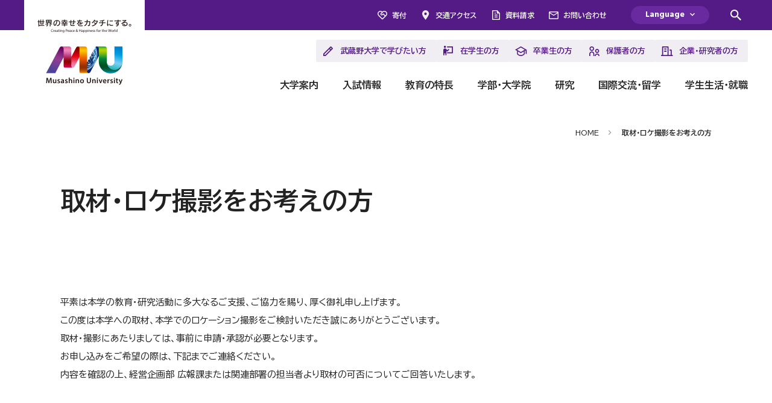

--- FILE ---
content_type: text/html
request_url: https://www.musashino-u.ac.jp/media.html
body_size: 7138
content:
<!doctype html>
<html lang="ja">
	<head>

		<meta charset="utf-8">
		<meta http-equiv="X-UA-Compatible" content="IE=edge">
		<meta name="viewport" id="viewport" content="width=device-width, initial-scale=1.0, user-scalable=yes">
		<meta name="format-detection" content="telephone=no">
		<meta name="theme-color" content="#541B86">

		<title>取材・ロケ撮影をお考えの方 | 武蔵野大学</title>

		<meta name="description" content="">
		<meta name="keywords" content="武蔵野大学,Musashino University,総合大学,学部,大学院,有明キャンパス,武蔵野キャンパス">

    	<!-- j-server -->
    	<meta name="referrer" content="no-referrer-when-downgrade">    

    	<!-- og -->
		<meta property="og:locale:alternate" content="ja-JP">
		<meta property="og:type" content="website">
		<meta property="og:site_name" content="武蔵野大学">
		<meta property="og:title" content="取材・ロケ撮影をお考えの方 | 武蔵野大学">
		<meta property="og:description" content="">
		<meta property="og:url" content="https://www.musashino-u.ac.jp/">
		<meta property="og:image" content="https://www.musashino-u.ac.jp/ogp.jpg">
		<meta name="twitter:card" content="summary_large_image">
		<meta name="twitter:description" content="">
		<meta name="twitter:title" content="取材・ロケ撮影をお考えの方 | 武蔵野大学">
		<meta name="twitter:image" content="https://www.musashino-u.ac.jp/ogp.jpg">
		<!-- /og -->

		<!-- Google Tag Manager all -->
		<script>(function(w,d,s,l,i){w[l]=w[l]||[];w[l].push({'gtm.start':
		new Date().getTime(),event:'gtm.js'});var f=d.getElementsByTagName(s)[0],
		j=d.createElement(s),dl=l!='dataLayer'?'&l='+l:'';j.async=true;j.src=
		'https://www.googletagmanager.com/gtm.js?id='+i+dl;f.parentNode.insertBefore(j,f);
		})(window,document,'script','dataLayer','GTM-5V6QNN7');</script>
		<!-- End Google Tag Manager -->

		<!-- Google Tag Manager -->
		<script>(function(w,d,s,l,i){w[l]=w[l]||[];w[l].push({'gtm.start':
		new Date().getTime(),event:'gtm.js'});var f=d.getElementsByTagName(s)[0],
		j=d.createElement(s),dl=l!='dataLayer'?'&l='+l:'';j.async=true;j.src=
		'https://www.googletagmanager.com/gtm.js?id='+i+dl;f.parentNode.insertBefore(j,f);
		})(window,document,'script','dataLayer','GTM-N3WW4Q7');</script>
		<!-- End Google Tag Manager -->

		<!-- Google Tag Manager -->
		<script>(function(w,d,s,l,i){w[l]=w[l]||[];w[l].push({'gtm.start':
		new Date().getTime(),event:'gtm.js'});var f=d.getElementsByTagName(s)[0],
		j=d.createElement(s),dl=l!='dataLayer'?'&l='+l:'';j.async=true;j.src=
		'https://www.googletagmanager.com/gtm.js?id='+i+dl;f.parentNode.insertBefore(j,f);
		})(window,document,'script','dataLayer','GTM-NWTJKHJ2');</script>

    <!-- Google Tag Manager admission -->
		<script>(function(w,d,s,l,i){w[l]=w[l]||[];w[l].push({'gtm.start':
		new Date().getTime(),event:'gtm.js'});var f=d.getElementsByTagName(s)[0],
		j=d.createElement(s),dl=l!='dataLayer'?'&l='+l:'';j.async=true;j.src=
		'https://www.googletagmanager.com/gtm.js?id='+i+dl;f.parentNode.insertBefore(j,f);
		})(window,document,'script','dataLayer','GTM-TRQ77QS');</script>
		<!-- End Google Tag Manager -->

		<!-- hreflang -->
		<link rel="canonical" href="https://www.musashino-u.ac.jp/media.html">
		<link rel="alternate" hreflang="ja" href="https://www.musashino-u.ac.jp/media.html">
		<link rel="alternate" hreflang="en" href="https://www.musashino-u.ac.jp/en/">
		<!-- /hreflang -->

		<!-- icon -->
		<link rel="icon" href="/assets/img/common/favicon.ico">
		<link rel="apple-touch-icon" href="/assets/img/common/apple-touch-icon_180x180.png" sizes="180x180" type="image/png">
		<link rel="icon" href="/assets/img/common/android-chrome_256x256.png" sizes="256x256" type="image/png">
		<!-- /icon -->

		<!-- stylesheet -->
		<link rel="preconnect" href="https://fonts.googleapis.com">
		<link rel="preconnect" href="https://fonts.gstatic.com" crossorigin>
		<link rel="stylesheet" href="https://fonts.googleapis.com/css2?family=BIZ+UDPGothic:wght@400;700&family=Cormorant+Garamond:wght@700&family=Hind:wght@700&display=swap">
		<link rel="stylesheet" href="/assets/css/destyle.min.css">
		<link rel="stylesheet" href="/assets/css/swiper-bundle.min.css">
		<link rel="stylesheet" href="/assets/css/scroll-hint.css">
		<link type="text/css" rel="stylesheet" href="/assets/ss/ss_search.css" media="all"/>
		<link type="text/css" rel="stylesheet" href="/assets/ss/ss_suggest.css" media="all"/>
		<link rel="stylesheet" href="/assets/css/main.css?20260116133002">
		<link rel="stylesheet" href="/assets/css/modules.css?20260116133002">
        
		<!-- /stylesheet -->

		<!-- tablet for pc -->
		<script>
			useragent = window.navigator.userAgent;
			viewport = document.getElementById("viewport");
			if (useragent.match(/(iPhone|iPod|Android)/i) && useragent.match(/Mobile/i)) {
				viewport.setAttribute("content", "width=device-width, initial-scale=1.0, user-scalable=yes");
			}
			else {
				viewport.setAttribute("content", "width=1366");
			}
		</script>
		<!-- /tablet for pc -->
        

	</head>
<body class="current--contact">
<!-- Google Tag Manager all (noscript) -->
		<noscript><iframe src="https://www.googletagmanager.com/ns.html?id=GTM-5V6QNN7"
		height="0" width="0" style="display:none;visibility:hidden"></iframe></noscript>
		<!-- End Google Tag Manager (noscript) -->

		<!-- Google Tag Manager (noscript) -->
		<noscript><iframe src="https://www.googletagmanager.com/ns.html?id=GTM-N3WW4Q7"
		height="0" width="0" style="display:none;visibility:hidden"></iframe></noscript>
		<!-- End Google Tag Manager (noscript) -->

		<!-- Google Tag Manager (noscript) -->
		<noscript><iframe src="https://www.googletagmanager.com/ns.html?id=GTM-NWTJKHJ2"
		height="0" width="0" style="display:none;visibility:hidden"></iframe></noscript>
		<!-- End Google Tag Manager (noscript) -->

		<!-- Google Tag Manager admission (noscript) -->
		<noscript><iframe src="https://www.googletagmanager.com/ns.html?id=GTM-TRQ77QS"
		height="0" width="0" style="display:none;visibility:hidden"></iframe></noscript>
		<!-- End Google Tag Manager (noscript) -->

		<!-- l-wrapper -->
		<div data-id="top" class="l-wrapper">


			<!-- c-skip -->
			<div class="c-skip">
				<a href="#main">
					このページの本文へ移動
				</a>
			</div>
			<!-- /c-skip -->


			<!-- c-loading -->
			<div class="c-loading js-loading">
				<div class="c-loading__mask"></div>
				<div class="c-loading__label" aria-hidden="true">
					LOADING
				</div>
				<div class="c-loading__progress">
					<div class="c-loading__bar">
						<span></span>
					</div>
					<div class="c-loading__bar">
						<span></span>
					</div>
					<div class="c-loading__bar">
						<span></span>
					</div>
				</div>
			</div>
			<!-- /c-loading -->
        

                
			<!-- l-header -->
			<header class="l-header js-header">
				<div class="l-header__logo">
					<a href="/" title="武蔵野大学">
						<img src="/assets/img/common/header_logo.png" alt="武蔵野大学" width="200" height="150">
					</a>
				</div>
				<div class="l-header__menu">
					<div class="c-menu js-menu">
						<div class="c-menu__icon is-opan"></div>
						<div class="c-menu__icon is-close"></div>
					</div>
				</div>
			</header>
			<!-- /l-header -->


			<!-- l-nav -->
			<nav class="l-nav js-nav">
				<div class="l-nav__mask"></div>
				<div class="l-nav__base"></div>
				<div class="l-nav__outer">

					<div class="l-nav__link">
						<ul>
							<li class="is-contribution">
								<a href="https://ef.musashino-u.ac.jp/donation/">
									寄付
								</a>
							</li>
							<li class="is-access">
								<a href="/access.html">
									交通アクセス
								</a>
							</li>
							<li class="is-request">
								<a href="/admission/request.html">
									資料請求
								</a>
							</li>
							<li class="is-contact">
								<a href="/contact.html">
									お問い合わせ
								</a>
							</li>
						</ul>
					</div>

					<div class="l-nav__config">

						<!-- c-language -->
						<div class="c-language js-language">
							<button class="c-language__label">
								Language
							</button>
							<div class="c-language__body">
								<div class="c-language__list">
									<ul>
										<li class="is-active">
											<a href="/">
												日本語
											</a>
										</li>
										<li>
											<a href="https://musashino-u.j-server.com/LUCAIMSSNU/ns/w4/jaen/">
												English
											</a>
										</li>
										<li>
											<a href="https://musashino-u.j-server.com/LUCAIMSSNU/ns/w4/jako/">
												한국어
											</a>
										</li>
										<li>
											<a href="https://musashino-u.j-server.com/LUCAIMSSNU/ns/w4/jazh/">
												简体中文
											</a>
										</li>
									</ul>
								</div>
							</div>
						</div>
						<!-- /c-language -->

						<!-- c-search -->
						<div class="c-search js-search">
							<div class="c-search__main js-search-main">
								<div class="c-search__mask"></div>
								<div class="c-search__inner">
									<div class="c-search__form">
										<form method="get" action="/search.html">
											<div class="c-search__input">
												<input type="text" name="q" value="" placeholder="キーワードを入力">
												<button type="submit">Search</button>
											</div>
										</form>
									</div>
								</div>
							</div>
						</div>
						<!-- /c-search -->

					</div>

					<button title="検索窓を開きます" class="l-nav__search js-search-opener"></button>

					<div class="l-nav__purpose">
						<ul>
							<li class="is-prospective">
								<a href="/prospective-students.html">
									武蔵野大学で学びたい方
									<span class="l-nav__icon"></span>
								</a>
							</li>
							<li class="is-students">
								<a href="/students.html">
									在学生の方
									<span class="l-nav__icon"></span>
								</a>
							</li>
							<li class="is-alumni">
								<a href="/alumni.html">
									卒業生の方
									<span class="l-nav__icon"></span>
								</a>
							</li>
							<li class="is-parents">
								<a href="/parents.html">
									保護者の方
									<span class="l-nav__icon"></span>
								</a>
							</li>
							<li class="is-business">
								<a href="/business.html">
									企業・研究者の方
									<span class="l-nav__icon"></span>
								</a>
							</li>
						</ul>
					</div>

<!-- ここまでリンク修正済み_240502 -->

					<div class="l-nav__list">

						<!-- 大学案内 -->
						<div class="l-nav__item is-guide">
							<a href="/guide/">
								大学案内
								<div class="l-nav__toggle">
									<span class="u-toggle"></span>
								</div>
							</a>
							<div class="l-nav__menu">
								<div class="l-nav__body">
									<div class="l-nav__label">
										<a href="/guide/">
											大学案内
											<div class="l-nav__icon">
												<span class="u-linkicon is-white"></span>
											</div>
										</a>
									</div>
									<ul>
										<li>
											<a href="/guide/profile/">
												大学紹介
												<span class="u-linkicon"></span>
											</a>
										</li>
										<li>
											<a href="/guide/activities/">
												大学の取り組み
												<span class="u-linkicon"></span>
											</a>
										</li>
										<li>
											<a href="/guide/campus/">
												キャンパス
												<span class="u-linkicon"></span>
											</a>
										</li>
										<li>
											<a href="/guide/facility/">
												附置機関・センター・附属施設
												<span class="u-linkicon"></span>
											</a>
										</li>
										<li>
											<a href="/guide/information/">
												情報公開
												<span class="u-linkicon"></span>
											</a>
										</li>
										<li>
											<a href="/guide/profile/media/">
												メディア
												<span class="u-linkicon"></span>
											</a>
										</li>
									</ul>
								</div>
							</div>
						</div>
						<!-- /大学案内 -->

						<!-- 入試情報 -->
						<div class="l-nav__item is-admission">
							<a href="/admission/">
								入試情報
								<div class="l-nav__toggle">
									<span class="u-toggle"></span>
								</div>
							</a>
							<div class="l-nav__menu">
								<div class="l-nav__body">
									<div class="l-nav__label">
										<a href="/admission/">
											入試情報
											<div class="l-nav__icon">
												<span class="u-linkicon is-white"></span>
											</div>
										</a>
									</div>
									<ul>
										<li>
											<a href="/admission/faculty/">
												学部 入試情報
												<span class="u-linkicon"></span>
											</a>
										</li>
										<li>
											<a href="/admission/international_students/">
												留学生 入試情報
												<span class="u-linkicon"></span>
											</a>
										</li>
										<li>
											<a href="/admission/graduate_school/">
												大学院 入試情報
												<span class="u-linkicon"></span>
											</a>
										</li>
										<li>
											<a href="/admission/advanced_course/">
												専攻科 入試情報
												<span class="u-linkicon"></span>
											</a>
										</li>
										<li>
											<a href="/admission/short_term_course/">
												別科 入試情報
												<span class="u-linkicon"></span>
											</a>
										</li>
										<li>
											<a href="/admission/event/">
												入試イベント
												<span class="u-linkicon"></span>
											</a>
										</li>
										<li>
											<a href="/admission/faq/">
												入試Q＆A
												<span class="u-linkicon"></span>
											</a>
										</li>
										<li>
											<a href="/admission/download/">
												入学試験要項・出願書類
												<span class="u-linkicon"></span>
											</a>
										</li>
										<li>
											<a href="/admission/request.html">
												資料請求
												<span class="u-linkicon"></span>
											</a>
										</li>
									</ul>
								</div>
							</div>
						</div>
						<!-- /入試情報 -->

						<!-- 教育の特長 -->
						<div class="l-nav__item is-basic">
							<a href="/basic/">
								教育の特長
								<div class="l-nav__toggle">
									<span class="u-toggle"></span>
								</div>
							</a>
							<div class="l-nav__menu">
								<div class="l-nav__body">
									<div class="l-nav__label">
										<a href="/basic/">
											教育の特長
											<div class="l-nav__icon">
												<span class="u-linkicon is-white"></span>
											</div>
										</a>
									</div>
									<ul>
										<li>
											<a href="/basic/purpose.html">
												教育研究上の目的
												<span class="u-linkicon"></span>
											</a>
										</li>
										<li>
											<a href="/basic/policies/">
												３つの教育方針とアセスメント・ポリシー
												<span class="u-linkicon"></span>
											</a>
										</li>
										<li>
											<a href="/basic/learning_cycle.html">
												響学スパイラル
												<span class="u-linkicon"></span>
											</a>
										</li>
										<li>
											<a href="/basic/initial/">
												武蔵野INITIAL
												<span class="u-linkicon"></span>
											</a>
										</li>
										<li>
											<a href="/basic/endowment_course.html">
												寄付講座
												<span class="u-linkicon"></span>
											</a>
										</li>
										<li>
											<a href="/basic/consortium.html">
												武蔵野地域５大学／放送大学単位互換
												<span class="u-linkicon"></span>
											</a>
										</li>
										<li>
											<a href="/basic/generation_ai/index.html">
												生成AIの活用に関する注意事項
												<span class="u-linkicon"></span>
											</a>
										</li>
									</ul>
								</div>
							</div>
						</div>
						<!-- /教育の特長 -->

						<!-- 学部・大学院 -->
						<div class="l-nav__item is-academics">
							<a href="/academics/">
								学部・大学院
								<div class="l-nav__toggle">
									<span class="u-toggle"></span>
								</div>
							</a>
							<div class="l-nav__menu">
								<div class="l-nav__body">
									<div class="l-nav__label">
										<a href="/academics/">
											学部・大学院
											<div class="l-nav__icon">
												<span class="u-linkicon is-white"></span>
											</div>
										</a>
									</div>
									<ul>
										<li>
											<a href="/academics/faculty/">
												学部
												<span class="u-linkicon"></span>
											</a>
										</li>
										<li>
											<a href="/academics/graduate_school/">
												大学院
												<span class="u-linkicon"></span>
											</a>
										</li>
										<li>
											<a href="https://dl.musashino-u.ac.jp/" target="_blank" rel="noopener">
												通信教育部
												<span class="u-linkicon"></span>
											</a>
										</li>
                                    	<li>
											<a href="/academics/advanced_course/">
												言語聴覚士養成課程（専攻科）
												<span class="u-linkicon"></span>
											</a>
										</li>
										<li>
											<a href="/academics/special_course/">
												別科
												<span class="u-linkicon"></span>
											</a>
										</li>
										<li>
											<a href="/academics/Lifelong_learning/">
												生涯学習・科目等履修制度
												<span class="u-linkicon"></span>
											</a>
										</li>
										<li>
											<a href="/academics/teachers_license/">
												教職課程・国家資格
												<span class="u-linkicon"></span>
											</a>
										</li>
									</ul>
								</div>
							</div>
						</div>
						<!-- /学部・大学院 -->

						<!-- 研究 -->
						<div class="l-nav__item is-research">
							<a href="/research/">
								研究
								<div class="l-nav__toggle">
									<span class="u-toggle"></span>
								</div>
							</a>
							<div class="l-nav__menu">
								<div class="l-nav__body">
									<div class="l-nav__label">
										<a href="/research/">
											研究
											<div class="l-nav__icon">
												<span class="u-linkicon is-white"></span>
											</div>
										</a>
									</div>
									<ul>
										<li>
											<a href="/research/laboratory/">
												研究所・研究室・センター
												<span class="u-linkicon"></span>
											</a>
										</li>
										<li>
											<a href="/research/kakenhi/">
												科学研究費助成事業実績
												<span class="u-linkicon"></span>
											</a>
										</li>
										<li>
											<a href="/research/cooperation/">
												産官学連携・研究推進センター
												<span class="u-linkicon"></span>
											</a>
										</li>
										<li>
											<a href="/research/ethics/">
												研究倫理教育
												<span class="u-linkicon"></span>
											</a>
										</li>
										<li>
											<a href="https://www-cv01.ufinity.jp/musashino/" target="_blank" rel="noopener">
												教員情報
												<span class="u-linkicon"></span>
											</a>
										</li>
										<li>
											<a href="/research/interview/">
												研究者紹介 - 学問の地平から
												<span class="u-linkicon"></span>
											</a>
										</li>
										<li>
											<a href="/research/alignment/collaborativeresearch.html">
												連携研究の取り組み
												<span class="u-linkicon"></span>
											</a>
										</li>
									</ul>
								</div>
							</div>
						</div>
						<!-- /研究 -->

						<!-- 留学・国際交流 -->
						<div class="l-nav__item is-international">
							<a href="/international/">
								国際交流・留学
								<div class="l-nav__toggle">
									<span class="u-toggle"></span>
								</div>
							</a>
							<div class="l-nav__menu">
								<div class="l-nav__body">
									<div class="l-nav__label">
										<a href="/international/">
											国際交流・留学
											<div class="l-nav__icon">
												<span class="u-linkicon is-white"></span>
											</div>
										</a>
									</div>
									<ul>
										<li>
											<a href="/international/international-center/">
												国際センター紹介
												<span class="u-linkicon"></span>
											</a>
										</li>
										<li>
											<a href="/international/study-abroad/">
												武蔵野大学から世界へ
												<span class="u-linkicon"></span>
											</a>
										</li>
										<li>
											<a href="/international/international-students/">
												武蔵野大学への留学
												<span class="u-linkicon"></span>
											</a>
										</li>
										<li>
											<a href="/international/events/">
												国際交流イベント
												<span class="u-linkicon"></span>
											</a>
										</li>
										<li>
											<a href="/international/research_results/">
												受入教員研究成果
												<span class="u-linkicon"></span>
											</a>
										</li>
										<li>
											<a href="/international/gc_portal/">
												全員留学ポータル
												<span class="u-linkicon"></span>
											</a>
										</li>
									</ul>
								</div>
							</div>
						</div>
						<!-- /留学・国際交流 -->

						<!-- 学生生活・就職 -->
						<div class="l-nav__item is-student-life">
							<a href="/student-life/">
								学生生活・就職
								<div class="l-nav__toggle">
									<span class="u-toggle"></span>
								</div>
							</a>
							<div class="l-nav__menu">
								<div class="l-nav__body">
									<div class="l-nav__label">
										<a href="/student-life/">
											学生生活・就職
											<div class="l-nav__icon">
												<span class="u-linkicon is-white"></span>
											</div>
										</a>
									</div>
									<ul>
										<li>
											<a href="/student-life/learning/">
												学びのサポート
												<span class="u-linkicon"></span>
											</a>
										</li>
										<li>
											<a href="/student-life/life/">
												生活サポート
												<span class="u-linkicon"></span>
											</a>
										</li>
										<li>
											<a href="/student-life/application/">
												申請・届出
												<span class="u-linkicon"></span>
											</a>
										</li>
										<li>
											<a href="/student-life/fees/">
												学費・奨学金
												<span class="u-linkicon"></span>
											</a>
										</li>
										<li>
											<a href="/student-life/campus_life/">
												キャンパスライフ
												<span class="u-linkicon"></span>
											</a>
										</li>
										<li>
											<a href="/student-life/career/">
												就職・キャリア支援
												<span class="u-linkicon"></span>
											</a>
										</li>
										<li>
											<a href="/student-life/tool/">
												TOOLS
												<span class="u-linkicon"></span>
											</a>
										</li>
									</ul>
								</div>
							</div>
						</div>
						<!-- /学生生活・就職 -->

					</div>

				</div>
			</nav>
			<!-- /l-nav -->
        

			<!-- l-main -->
			<main class="l-main js-main">
				<div class="l-main__outer">
					<div class="l-main__inner">
                    
                    
                    
						<!-- c-breadcrumb -->
						<div class="c-breadcrumb is-pc js-fader">
							<ul>
								<li>
									<a href="/">
										HOME
									</a>
								</li>
                            
                            
                            	<li>
									<a href="https://www.musashino-u.ac.jp/media.html">
										取材・ロケ撮影をお考えの方
									</a>
								</li>
                                  
							</ul>
						</div>
						<!-- /c-breadcrumb -->


						<div data-id="main"></div>



								<!-- pagetitle -->
								<div class="l-main__pagetitle">
									<h1 class="u-h1">
										取材・ロケ撮影をお考えの方
									</h1>
								</div>
								<!-- /pagetitle -->

                            <!-- p-department -->
								<div class="p-department">
                                    <div class="p-article">
                                        
                                        <p class="u-text">
平素は本学の教育・研究活動に多大なるご支援、ご協力を賜り、厚く御礼申し上げます。<br>この度は本学への取材、本学でのロケーション撮影をご検討いただき誠にありがとうございます。<br>取材・撮影にあたりましては、事前に申請・承認が必要となります。<br>お申し込みをご希望の際は、下記までご連絡ください。<br>内容を確認の上、経営企画部 広報課または関連部署の担当者より取材の可否についてご回答いたします。
</p>



<h2 class="u-h2">

取材に関するお問い合わせ

</h2>


<div class="u-box is-justify">
<p class="u-text"><strong>武蔵野大学　経営企画部　広報課</strong><br /> 〒135-8181　東京都江東区有明三丁目３番３号<br /> TEL：03-5530-7403　　 FAX：03-5530-3818<br /> E-mail：<a href="mailto:kouhou@musashino-u.ac.jp" class="u-textlink">kouhou@musashino-u.ac.jp</a></p>
</div>

                                        
                                    </div>
                                                                        




									
                                            
                                            
                                            
                                            
                                                
                                            
                                                
                                            
                                                
                                            
                                                
                                            
                                                
                                            
                                                
                                            

									
                                            




									

                                            

                                            
                                                
                                            
                                                
                                            
                                                
                                            
                                                
                                            
                                                
                                            
                                                
                                            
                                                    
									

                                    

									<svg style="display:none">
										<symbol id="arrow-right" viewBox="0 0 14 14">
											<path d="M7,0L5.8,1.2l4.9,4.9H0v1.8h10.6l-4.9,4.9L7,14l7-7L7,0z"/>
										</symbol>
										<symbol id="blank" viewBox="0 0 14 14">
											<path d="M12.4,12.4H1.6V1.6H7V0H1.6C0.7,0,0,0.7,0,1.6v10.9C0,13.3,0.7,14,1.6,14h10.9c0.9,0,1.6-0.7,1.6-1.6V7h-1.6V12.4z M8.6,0v1.6h2.8L3.7,9.2l1.1,1.1l7.6-7.6v2.8H14V0H8.6z"/>
										</symbol>
										<symbol id="pdf" viewBox="0 0 16 16">
											<path d="M1.5,1.5h12.9v1.1H16v-1c0-0.4-0.2-0.9-0.5-1.2C15.2,0.2,14.8,0,14.3,0H1.7C1.2,0,0.8,0.2,0.5,0.5C0.4,0.6,0.3,0.7,0.3,0.7C0.1,1,0,1.3,0,1.7v1h1.5V1.5z M14.5,14.5H1.5v-1.1H0v1c0,0.4,0.2,0.9,0.5,1.2C0.8,15.8,1.2,16,1.7,16h12.7c0.1,0,0.2,0,0.3,0c0.3-0.1,0.6-0.2,0.9-0.5c0.2-0.2,0.3-0.3,0.4-0.5c0.1-0.2,0.1-0.4,0.1-0.6v-1h-1.5V14.5z M1.6,9.2h0.8c0.7,0,1.3-0.2,1.8-0.6c0.5-0.4,0.7-1,0.7-1.8c0-0.7-0.2-1.2-0.7-1.6C3.7,4.8,3.1,4.6,2.4,4.6H0v6.9h1.6V9.2z M1.6,8V5.8h0.6c0.8,0,1.2,0.3,1.2,1C3.3,7.6,2.9,8,2.1,8H1.6L1.6,8z M5.4,4.6v6.9h2.3c1.1,0,1.9-0.3,2.6-0.9c0.6-0.6,1-1.5,1-2.6c0-0.9-0.3-1.7-1-2.4c-0.7-0.6-1.5-1-2.5-1H5.4z M9.7,7.9c0,0.7-0.2,1.3-0.5,1.7s-0.8,0.6-1.5,0.6H7V5.9h0.7c0.6,0,1.1,0.2,1.5,0.6C9.5,6.8,9.7,7.3,9.7,7.9z M11.8,4.6v6.9h1.6V8.8h2.3V7.6h-2.3V5.8H16l0,0V4.6H11.8z"/>
										</symbol>
									</svg>

								</div>
								<!-- /p-department -->


							<div class="l-main__col">
                                
                                
							</div>



						
						<!-- c-breadcrumb -->
						<div class="c-breadcrumb is-sp js-fader">
							<ul>
								<li>
									<a href="/">
										HOME
									</a>
								</li>
                            
                            
                            	<li>
									<a href="https://www.musashino-u.ac.jp/media.html">
										取材・ロケ撮影をお考えの方
									</a>
								</li>
                                  
							</ul>
						</div>
						<!-- /c-breadcrumb -->


					</div>
				</div>
			</main>
			<!-- /l-main -->

<!-- l-siteguide -->
			<div class="l-siteguide js-siteguide">
				<div class="l-siteguide__outer">
					<div class="l-siteguide__inner">
						<div class="l-siteguide__column">
							<div class="l-siteguide__col">

								<div class="l-siteguide__logo">
                                	<!--
									<span>
										<img src="/assets/img/common/siteguide_100.png" alt="響き合って、未来へ。MUSASHINO 100 UNIVERSITY 1924 - 2024" width="139" height="163">
									</span>
                                	-->
									<span>
										<img src="/assets/img/common/siteguide_logo.png" alt="世界の幸せをカタチにする。武蔵野大学" width="180" height="163">
									</span>
								</div>

								<div class="l-siteguide__access">
									<dl>
										<dt>
											有明キャンパス
										</dt>
										<dd>
											〒135-8181　東京都江東区有明三丁目３番３号
											<a href="/ariake/" class="u-time">
												交通アクセス
											</a>
										</dd>
										<dt>
											武蔵野キャンパス
										</dt>
										<dd>
											〒202-8585 東京都西東京市新町一丁目１番20号
											<a href="/musashino/" class="u-time">
												交通アクセス
											</a>
										</dd>
									</dl>
								</div>

							</div>
							<div class="l-siteguide__col">

								<div class="l-siteguide__link">
									<ul>
										<li>
											<a href="/guide/">
												大学案内
											</a>
										</li>
										<li>
											<a href="/admission/">
												入試情報
											</a>
										</li>
										<li>
											<a href="/academics/basic/">
												教育の特長
											</a>
										</li>
										<li>
											<a href="/academics/">
												学部・大学院
											</a>
										</li>
										<li>
											<a href="/research/">
												研究
											</a>
										</li>
										<li>
											<a href="/international/">
												留学・国際交流
											</a>
										</li>
										<li>
											<a href="/student-life/">
												学生生活・就職
											</a>
										</li>
									</ul>
								</div>

							</div>
							<div class="l-siteguide__col">

								<div class="l-siteguide__sublink">
									<ul>
										<li>
											<a href="/prospective-students.html">
												武蔵野大学で学びたい方
											</a>
										</li>
										<li>
											<a href="/students.html">
												在学生の方
											</a>
										</li>
										<li>
											<a href="/alumni.html">
												卒業生の方
											</a>
										</li>
										<li>
											<a href="/parents.html">
												保護者の方
											</a>
										</li>
										<li>
											<a href="/business.html">
												企業・研究者の方
											</a>
										</li>
									</ul>
								</div>

							</div>
						</div>
					</div>
				</div>
				<div class="l-siteguide__pageup js-pageup">
					<a href="#top"></a>
				</div>
			</div>
			<!-- /l-siteguide -->


			<!-- l-footer -->
			<footer class="l-footer">
				<div class="l-footer__outer">
					<div class="l-footer__inner">
						<div class="l-footer__link">
							<ul>
<!--
	                            <li>
									<a href="/sitemap/">
										サイトマップ
									</a>
								</li>
-->
                            	<li>
									<a href="/guide/activities/privacypolicy.html">
										プライバシーポリシー
									</a>
								</li>
								<li>
									<a href="/accesibility-and-copyright.html">
										サイトポリシー
									</a>
								</li>
								<li>
									<a href="https://ef.musashino-u.ac.jp/recruit/">
										採用情報
									</a>
								</li>
								<li>
									<a href="https://ef.musashino-u.ac.jp/">
										学校法人武蔵野大学
									</a>
								</li>
							</ul>
						</div>
						<div class="l-footer__sns">
							<ul>
								<li>
									<a href="https://twitter.com/musashino_univ" title="Twitter" target="_blank" rel="noopener">
										<img src="/assets/img/common/sns_x.svg" alt="Twitter" width="26" height="20">
									</a>
								</li>
								<li>
									<a href="https://www.youtube.com/user/MusashinoUniversity" title="YouTube" target="_blank" rel="noopener">
										<img src="/assets/img/common/sns_youtube.svg" alt="YouTube" width="26" height="20">
									</a>
								</li>
								<li>
									<a href="https://www.weibo.com/2758438762/profile?profile_ftype=1&is_all=1#_0" title="Weibo" target="_blank" rel="noopener">
										<img src="/assets/img/common/sns_weibo.svg" alt="Weibo" width="26" height="20">
									</a>
								</li>
							</ul>
						</div>
						<div class="l-footer__copyright">
							&copy; 2024 Musashino University E.F.
						</div>
					</div>
				</div>
			</footer>
			<!-- /l-footer -->


		</div>
		<!-- /l-wrapper -->
    
<!-- BreadcrumbList -->

		<script type="application/ld+json">
		{
			"@context": "http://schema.org",
			"@type": "BreadcrumbList",
			"itemListElement":
			[
				{
					"@type": "ListItem",
					"position": 1,
					"item": {
						"@id": "https://www.musashino-u.ac.jp/",
						"name": "武蔵野大学"
					}
				}
            
            
            
			]
            
		}
		</script>
		<!-- /BreadcrumbList -->


		<!-- script -->
		<script src="/assets/js/swiper-bundle.min.js"></script>
		<script src="/assets/js/scroll-hint.min.js"></script>
		<script src="/assets/js/main.js?1702341860836"></script>
    

<script type="text/javascript" src="/assets/ss/ss_suggest_config.js"></script>

		<!-- /script -->
	</body>
</html>

--- FILE ---
content_type: text/css
request_url: https://www.musashino-u.ac.jp/assets/css/main.css?20260116133002
body_size: 17199
content:
::selection{color:#fff;background-color:#541B86}html{margin:0;padding:0;overflow-y:scroll;-webkit-font-smoothing:antialiased;-moz-osx-font-smoothing:grayscale;-webkit-print-color-adjust:exact;scroll-padding-top:180px}@media only screen and (max-width:767px){html{overflow-y:auto;scroll-padding-top:128px}}body{margin:0;padding:0;color:#222;font-family:"BIZ UDPGothic",sans-serif;font-weight:400;word-break:break-word;background-color:#fff}body a{color:#222}@media only screen and (min-width:768px),print{.is-pc{display:block}.is-sp{display:none}}@media only screen and (max-width:767px){.is-pc{display:none}.is-sp{display:block}}.js-fader-ready.is-fade{opacity:0;transform:translateY(20px);transition-property:opacity,transform;will-change:transform}.js-fader-ready.is-lin,.js-fader-ready.is-rin{opacity:0;transition-property:opacity,transform}.js-fader-ready.is-lin{transform:translateX(-50px)}.js-fader-ready.is-rin{transform:translateX(50px)}.js-fader-start.is-fade{opacity:1;transform:translateY(0);transition-duration:0.45s,0.75s;transition-timing-function:cubic-bezier(0.65,0,0.35,1),cubic-bezier(0.33,1,0.68,1)}.js-fader-start.is-lin,.js-fader-start.is-rin{opacity:1;transform:translateY(0);transition-duration:1s;transition-timing-function:cubic-bezier(0.83,0,0.17,1)}@media only screen and (max-width:767px){.js-fader-ready.is-fade{transform:translateY(10px)}.js-fader-ready.is-lin{transform:translateX(-25px)}.js-fader-ready.is-rin{transform:translateX(25px)}.js-fader-start.is-fade{transform:translateY(0)}.js-fader-start.is-lin,.js-fader-start.is-rin{transform:translateY(0)}}.js-parallax{transition-property:transform;transition-duration:0.25s;transition-timing-function:cubic-bezier(0.33,1,0.68,1)}.js-accordion+*{overflow:hidden;visibility:hidden;transition-property:visibility,height;transition-duration:0s,0.5s;transition-delay:0.5s,0s;transition-timing-function:cubic-bezier(0.65,0,0.35,1);will-change:height}.js-accordion.is-open+*{visibility:visible;transition-delay:0s}.js-inline{overflow:hidden;overflow-x:auto;-ms-overflow-style:none;scrollbar-width:none}.js-inline.is-grab{-ms-user-select:none;-moz-user-select:-moz- none;-khtml-user-select:none;-webkit-user-select:none;user-select:none;cursor:grab}.js-inline::-webkit-scrollbar{display:none}.js-inline-scroll{position:relative;width:100%;height:2px;z-index:1;-ms-user-select:none;-moz-user-select:-moz- none;-khtml-user-select:none;-webkit-user-select:none;user-select:none}.js-inline-bar{width:100%;height:100%;background-color:#F0EEF3;overflow:hidden}.js-inline-thumb{width:50%;height:100%;background-color:#541B86;cursor:pointer}.js-inline-thumb:active{background-color:#682A9E}.scroll-hint-icon-wrap{z-index:2}.scroll-hint-icon{top:min(50% - 40px,140px)}.swiper-container{-ms-user-select:none;-moz-user-select:-moz- none;-khtml-user-select:none;-webkit-user-select:none;user-select:none}.swiper-slide{will-change:transform}.swiper-button-next,.swiper-button-prev,.swiper-pagination,.swiper-pagination-bullet{display:initial;position:initial;top:initial;left:initial;right:initial;bottom:initial;margin:initial;width:initial;font-size:0;border:initial;border-radius:initial;background:initial;opacity:initial}.swiper-button-next:after,.swiper-button-prev:after,.swiper-pagination-bullet:after,.swiper-pagination:after{display:none}.l-wrapper{overflow:hidden}.l-header{position:fixed;top:0;left:0;right:0;pointer-events:none;z-index:20}.l-header__logo{margin:0 40px}.l-header__logo a{display:flex;justify-content:center;align-items:center;width:200px;height:180px;pointer-events:auto;background-color:#fff}.l-header__logo img{display:block;width:100%;height:auto}.l-header__menu{display:none}@media only screen and (min-width:1080px),print{.l-header__logo a{transition-property:width,height;transition-duration:0.5s;transition-delay:0.15s;transition-timing-function:cubic-bezier(0.33,1,0.68,1)}.is-down .l-header__logo a{width:141px;height:127px}}@media only screen and (max-width:1079px){.l-header{background-color:#541B86;box-shadow:0 4px 8px rgba(0,0,0,0);pointer-events:none;transition-property:box-shadow,transform;transition-duration:0.5s;transition-delay:0.15s;transition-timing-function:cubic-bezier(0.33,1,0.68,1)}.is-down .l-header{transform:translateY(-100%)}.is-scroll .l-header{box-shadow:0 4px 8px rgba(0,0,0,0.1)}.l-header__logo{margin:0 24px}.l-header__logo a{width:88px;height:64px}.l-header__logo img{width:auto;height:64px}.l-header__menu{display:block;position:absolute;top:0;right:0;width:64px;height:64px;pointer-events:auto;z-index:1}}.l-footer{background-color:#541B86}.l-footer__outer{margin:0 40px}.l-footer__inner{display:flex;align-items:center;margin:auto;max-width:1080px;height:120px;color:#fff}.l-footer__link{width:calc(100% - 124px - 230px - 40px)}.l-footer__link ul{display:flex;gap:0 40px}.l-footer__link a{color:#fff;font-size:12px;font-weight:700;line-height:1.6em}.l-footer__sns{margin-right:40px;width:124px}.l-footer__sns ul{display:flex;gap:0 24px}.l-footer__sns a{display:block;width:26px}.l-footer__sns img{display:block;width:100%;height:auto;opacity:0.7}.l-footer__copyright{width:230px;font-size:12px;font-weight:700;line-height:1.6em}@media only screen and (min-width:768px),print{.l-footer__link a{transition-property:color;transition-duration:0.25s}.l-footer__link a:hover{color:#F0EEF3;text-decoration:underline;transition-duration:0s}.l-footer__sns a img{transition-property:opacity;transition-duration:0.25s}.l-footer__sns a:hover img{opacity:1;transition-duration:0.1s}}@media only screen and (max-width:767px){.l-footer__outer{margin:0}.l-footer__inner{display:block;max-width:initial;height:auto}.l-footer__link{width:auto}.l-footer__link ul{flex-wrap:wrap;gap:0}.l-footer__link li{width:50%;border-bottom:1px solid #682A9E}.l-footer__link li:nth-child(2n){border-left:1px solid #682A9E}.l-footer__link li:last-child{width:100%}.l-footer__link a{display:flex;justify-content:center;align-items:center;padding:0 24px;height:67px;text-align:center}.l-footer__sns{margin:40px auto 0;width:auto}.l-footer__sns ul{display:flex;justify-content:center}.l-footer__copyright{padding:40px 24px;width:auto;text-align:center}}@media only screen and (min-width:768px) and (max-width:1160px){.l-footer__inner{flex-direction:column;justify-content:center;align-items:center}.l-footer__link{margin:0;padding:0;width:auto}.l-footer__sns{margin:10px 0 0;padding:0;width:auto}.l-footer__copyright{margin:10px 0 0;padding:0;width:auto}}@media only screen and (min-width:1080px),print{.l-nav{position:fixed;top:0;left:0;right:0;z-index:15}.l-nav__mask{position:fixed;top:180px;left:0;right:0;bottom:0;background-color:rgba(34,34,34,0.6);z-index:-1}.l-nav__base{display:block;position:fixed;position:absolute;top:180px;left:50%;margin-left:-50vw;width:100vw;height:500px;background-color:#F0EEF3;z-index:1}.l-nav__outer{height:180px;background-color:#fff;box-shadow:0 4px 8px rgba(0,0,0,0)}.is-scroll .l-nav__outer{box-shadow:0 4px 8px rgba(0,0,0,0.1)}.l-nav__list{display:flex;gap:0;position:absolute;top:103px;right:20px;z-index:1}.l-nav__item{-ms-user-select:none;-moz-user-select:-moz- none;-khtml-user-select:none;-webkit-user-select:none;user-select:none}.l-nav__item>a{display:flex;align-items:center;position:relative;padding:0 20px;height:77px;font-size:16px;font-weight:700;line-height:1.6em;z-index:1}.l-nav__item>a:before{display:block;content:"";position:absolute;left:20px;right:20px;bottom:0;height:3px;background-color:#682A9E;z-index:1}.l-nav__toggle{display:none}.l-nav__menu{position:fixed;top:180px;left:50%;margin-left:-50vw;padding:64px 0;width:100vw;overflow:hidden;z-index:1}.l-nav__body{margin:auto;padding:0 40px;max-width:1160px}.l-nav__body ul{display:flex;flex-wrap:wrap;gap:8px 40px;margin-right:-40px;padding-top:24px}.l-nav__body li{width:calc(33.3333333333% - 40px)}.l-nav__body li>a{display:flex;align-items:center;position:relative;height:51px;font-size:15px;font-weight:700;line-height:1.3em;z-index:1}.l-nav__body li>a:after,.l-nav__body li>a:before{display:block;content:"";position:absolute;left:0;right:0;bottom:0;height:1px;background-color:#dddddd;z-index:1}.l-nav__body li>a:after{background-color:#682A9E;transform:scaleX(0);transform-origin:right}.l-nav__body li>a .u-linkicon{position:absolute;top:50%;right:8px;margin-top:-7px;width:14px;height:14px}.l-nav__label{margin:auto;max-width:1080px}.l-nav__label>a{display:inline-block;position:relative;padding-right:52px;font-size:30px;font-weight:700;line-height:1.6em;z-index:1}.l-nav__label>a .l-nav__icon{position:absolute;top:50%;right:0;margin-top:-20px;width:40px;height:40px;z-index:1}.l-nav__label>a .l-nav__icon:before{display:block;content:"";position:absolute;top:0;left:0;right:0;bottom:0;background-color:#541B86;border-radius:50%;z-index:1}.l-nav__label>a .l-nav__icon .u-linkicon{position:absolute;top:50%;left:50%;margin:-7px 0 0 -7px;width:14px;height:14px}.l-nav__purpose{position:absolute;top:66px;right:40px;z-index:1}.l-nav__purpose ul{display:flex;gap:0 16px}.l-nav__purpose li.is-prospective a>.l-nav__icon:after,.l-nav__purpose li.is-prospective a>.l-nav__icon:before{background-position:0px 0}.l-nav__purpose li.is-prospective a>.l-nav__icon:after{background-position:0px -20px}.l-nav__purpose li.is-students a>.l-nav__icon:after,.l-nav__purpose li.is-students a>.l-nav__icon:before{background-position:-20px 0}.l-nav__purpose li.is-students a>.l-nav__icon:after{background-position:-20px -20px}.l-nav__purpose li.is-alumni a>.l-nav__icon:after,.l-nav__purpose li.is-alumni a>.l-nav__icon:before{background-position:-40px 0}.l-nav__purpose li.is-alumni a>.l-nav__icon:after{background-position:-40px -20px}.l-nav__purpose li.is-parents a>.l-nav__icon:after,.l-nav__purpose li.is-parents a>.l-nav__icon:before{background-position:-60px 0}.l-nav__purpose li.is-parents a>.l-nav__icon:after{background-position:-60px -20px}.l-nav__purpose li.is-business a>.l-nav__icon:after,.l-nav__purpose li.is-business a>.l-nav__icon:before{background-position:-80px 0}.l-nav__purpose li.is-business a>.l-nav__icon:after{background-position:-80px -20px}.l-nav__purpose a{display:flex;align-items:center;position:relative;padding:0 16px 0 40px;height:37px;color:#541B86;font-size:13px;font-weight:700;line-height:1.6em;background-color:#F0EEF3;border-radius:2px;z-index:1}.l-nav__purpose a>.l-nav__icon{position:absolute;top:50%;left:10px;margin-top:-10px;width:20px;height:20px;z-index:1}.l-nav__purpose a>.l-nav__icon:after,.l-nav__purpose a>.l-nav__icon:before{display:block;content:"";position:absolute;top:0;left:0;right:0;bottom:0;background-image:url(../img/common/ic_purpose.svg);background-repeat:no-repeat;background-size:100px;z-index:1}.l-nav__purpose a>.l-nav__icon:after{opacity:0}.l-nav__link{position:absolute;top:0;left:0;right:0;height:50px;background-color:#541B86;z-index:1}.l-nav__link ul{display:flex;justify-content:flex-end;align-items:center;gap:0 14px;margin-right:274px;height:100%}.l-nav__link li.is-contribution a:before{background-position:0px 0}.l-nav__link li.is-access a:before{background-position:-16px 0}.l-nav__link li.is-request a:before{background-position:-32px 0}.l-nav__link li.is-contact a:before{background-position:-48px 0}.l-nav__link a{display:block;position:relative;padding-left:48px;color:#fff;font-size:12px;font-weight:700;line-height:1.6em;z-index:1}.l-nav__link a:before{display:block;content:"";position:absolute;top:50%;left:24px;margin-top:-8px;width:16px;height:16px;background-image:url(../img/common/ic_link.svg);background-position:0 0;background-repeat:no-repeat;background-size:64px;z-index:1}.l-nav__search{position:absolute;top:5px;right:40px;width:40px;height:40px;background-color:#541B86;border-radius:50%;cursor:pointer;z-index:1}.l-nav__search:before{display:block;content:"";position:absolute;top:50%;left:50%;margin:-9px 0 0 -9px;width:18px;height:18px;background-image:url(../img/common/ic_search.svg);background-position:0 -18px;background-repeat:no-repeat;background-size:18px 72px;z-index:1}.l-nav .c-language{position:absolute;top:10px;right:104px;width:130px;z-index:2}.l-nav__mask{pointer-events:none;visibility:hidden;opacity:0;transition-property:visibility,opacity;transition-duration:0s,0.5s;transition-delay:0.5s,0s;transition-timing-function:cubic-bezier(0.65,0,0.35,1)}.l-nav__mask.is-active{pointer-events:auto;visibility:visible;opacity:1;transition-delay:0s;transition-timing-function:cubic-bezier(0.33,1,0.68,1)}.l-nav__base{height:0;transition-property:height,transform;transition-duration:0.5s;transition-delay:0.15s;transition-timing-function:cubic-bezier(0.16,1,0.3,1),cubic-bezier(0.33,1,0.68,1)}.is-down .l-nav__base{transform:translateY(-53px)}.l-nav__base.is-active{transition-timing-function:cubic-bezier(0.16,1,0.3,1),cubic-bezier(0.33,1,0.68,1)}.l-nav__outer{transition-property:height,box-shadow;transition-duration:0.5s;transition-delay:0.15s;transition-timing-function:cubic-bezier(0.33,1,0.68,1)}.is-down .l-nav__outer{height:127px}.l-nav__item{transition-property:margin-top;transition-duration:0.5s;transition-delay:0.15s;transition-timing-function:cubic-bezier(0.33,1,0.68,1)}.l-nav__item.is-active,.l-nav__item.is-focus{}.l-nav__item.is-active>a,.l-nav__item.is-focus>a{color:#682A9E;transition-duration:0s}.l-nav__item.is-active>a:before,.l-nav__item.is-focus>a:before{transform:scaleY(1);transition-timing-function:cubic-bezier(0.33,1,0.68,1)}.l-nav__item.is-active .l-nav__menu,.l-nav__item.is-focus .l-nav__menu{pointer-events:auto}.l-nav__item.is-active .l-nav__body,.l-nav__item.is-focus .l-nav__body{pointer-events:auto;visibility:visible;opacity:1;z-index:2;transform:translateY(0);transition-duration:0s,0.25s,0.5s;transition-delay:0s;transition-timing-function:cubic-bezier(0.65,0,0.35,1),cubic-bezier(0.65,0,0.35,1),cubic-bezier(0.33,1,0.68,1)}.l-nav__item.is-current>a:before{transform:scaleY(1);transition-duration:0s}.current--basic .l-nav__item.is-academics>a:before{transform:scaleY(0)}.l-nav__item>a{transition-property:color;transition-duration:0.25s}.l-nav__item>a:before{transform:scaleY(0);transform-origin:bottom;transition-property:transform;transition-duration:0.25s;transition-timing-function:cubic-bezier(0.65,0,0.35,1)}.l-nav__item>a:focus{color:#682A9E;transition-duration:0s}.l-nav__item>a:focus:before{transform:scaleY(1);transition-timing-function:cubic-bezier(0.33,1,0.68,1)}.is-down .l-nav__item{margin-top:-53px}.l-nav__menu{pointer-events:none;transition-property:height,transform;transition-duration:0.5s;transition-delay:0.15s;transition-timing-function:cubic-bezier(0.33,1,0.68,1)}.is-down .l-nav__menu{transform:translateY(-53px)}.l-nav__body{pointer-events:none;visibility:hidden;opacity:0;transform:translateY(-15px);transition-property:visibility,opacity,transform;transition-duration:0s,0.25s,0.25s;transition-delay:0.5s,0s,0.25s;transition-timing-function:cubic-bezier(0.33,1,0.68,1)}.l-nav__body li>a{transition-property:color;transition-duration:0.25s}.l-nav__body li>a:after{transition-property:transform;transition-duration:0.25s;transition-timing-function:cubic-bezier(0.87,0,0.13,1)}.l-nav__body li>a:hover{color:#682A9E;transition-duration:0s}.l-nav__body li>a:hover:after{transform:scaleX(1);transform-origin:left;transition-timing-function:cubic-bezier(0.16,1,0.3,1)}.l-nav__label>a:hover{color:#682A9E}.l-nav__label>a:hover .l-nav__icon:before{background-color:#682A9E;transform:scale(1)}.l-nav__label>a:hover .l-nav__icon .u-linkicon{transform:translateX(4px)}.l-nav__label>a .l-nav__icon:before{transition-property:background-color,transform;transition-duration:0.25s;transition-timing-function:cubic-bezier(0.33,1,0.68,1),cubic-bezier(0.34,1.56,0.64,1)}.l-nav__purpose{transition-property:visibility,opacity;transition-duration:0s,0.5s;transition-delay:0s,0.15s;transition-timing-function:cubic-bezier(0.33,1,0.68,1)}.l-nav__purpose a{transition-property:color,background-color;transition-duration:0.25s}.l-nav__purpose a>.l-nav__icon:after,.l-nav__purpose a>.l-nav__icon:before{transition-property:opacity;transition-duration:0.25s}.l-nav__purpose a>.l-nav__icon:before{transition-timing-function:cubic-bezier(0.33,1,0.68,1)}.l-nav__purpose a>.l-nav__icon:after{transition-timing-function:cubic-bezier(0.65,0,0.35,1)}.l-nav__purpose a:hover{color:#fff;background-color:#541B86;transition-duration:0.1s}.l-nav__purpose a:hover>.l-nav__icon:before{opacity:0;transition-timing-function:cubic-bezier(0.65,0,0.35,1)}.l-nav__purpose a:hover>.l-nav__icon:after{opacity:1;transition-timing-function:cubic-bezier(0.33,1,0.68,1)}.is-down .l-nav__purpose{pointer-events:none;visibility:hidden;opacity:0;transform:translateY(0px);transition-duration:0s,0.25s;transition-delay:0.5s,0.15s}.l-nav__link a{transition-property:opacity;transition-duration:0.25s}.l-nav__link a:hover{opacity:0.7;transition-duration:0s}.l-nav__search{transition-property:background-color;transition-duration:0.25s}.l-nav__search:before{transition-property:transform;transition-duration:0.25s}.l-nav__search:hover{background-color:#682A9E;transition-duration:0.1s}.l-nav__search:hover:before{transform:scale(1.1);transition-duration:0.1s}.l-nav__search:active:before{transform:scale(1);transition-duration:0.1s}}@media only screen and (max-width:1079px){.l-nav{position:fixed;top:64px;left:0;right:0;bottom:0;z-index:20}.l-nav__mask{position:absolute;top:0;left:0;right:0;bottom:0;background-color:rgba(34,34,34,0.6);z-index:1}.l-nav__outer{position:absolute;top:0;left:0;right:0;bottom:0;background-color:#fff;overflow:auto;box-shadow:0 4px 8px rgba(0,0,0,0.1);z-index:1;display:flex;flex-direction:column}.l-nav__config{padding:24px;background-color:#682A9E}.l-nav__item{border-bottom:1px solid #dddddd}.l-nav__item>a{display:flex;align-items:center;position:relative;padding:0 64px 0 24px;height:64px;font-size:16px;font-weight:700;line-height:1.6em;z-index:1}.l-nav__toggle{display:block;position:absolute;top:0;right:0;width:64px;height:64px;z-index:1}.l-nav__toggle .u-toggle{position:absolute;top:50%;left:50%;margin:-7px 0 0 -7px;width:14px;height:14px}.l-nav__menu{transition-property:height;transition-duration:0.5s;transition-timing-function:cubic-bezier(0.65,0,0.35,1);overflow:hidden}.l-nav__body ul{margin:0 32px}.l-nav__body li{border-bottom:1px solid #dddddd}.l-nav__body li:last-child{border-bottom:none}.l-nav__body a{display:flex;align-items:center;position:relative;padding:0 8px;height:60px;font-size:14px;line-height:2em;z-index:1}.l-nav__body a .u-linkicon{display:none}.l-nav__label{display:none}.l-nav__purpose{padding:24px;order:2}.l-nav__purpose ul{display:flex;flex-direction:column;gap:8px 0}.l-nav__purpose li.is-prospective a>.l-nav__icon:before{background-position:0px 0}.l-nav__purpose li.is-students a>.l-nav__icon:before{background-position:-20px 0}.l-nav__purpose li.is-alumni a>.l-nav__icon:before{background-position:-40px 0}.l-nav__purpose li.is-parents a>.l-nav__icon:before{background-position:-60px 0}.l-nav__purpose li.is-business a>.l-nav__icon:before{background-position:-80px 0}.l-nav__purpose a{display:flex;align-items:center;position:relative;padding:0 16px 0 72px;height:72px;color:#541B86;font-size:14px;line-height:2em;background-color:#F0EEF3;border-radius:2px;z-index:1}.l-nav__purpose a>.l-nav__icon{position:absolute;top:50%;left:16px;margin-top:-20px;width:40px;height:40px;background-color:#fff;border-radius:50%}.l-nav__purpose a>.l-nav__icon:before{display:block;content:"";position:absolute;top:50%;left:50%;margin:-10px 0 0 -10px;width:20px;height:20px;background-image:url(../img/common/ic_purpose.svg);background-repeat:no-repeat;background-size:100px;z-index:1}.l-nav__link{background-color:#541B86;order:3}.l-nav__link ul{display:flex;flex-wrap:wrap}.l-nav__link li{width:50%;border-top:1px solid #682A9E}.l-nav__link li:nth-child(-n+2){border-top:none}.l-nav__link li:nth-child(2n){border-left:1px solid #682A9E}.l-nav__link li.is-contribution a:before{background-position:0px 0}.l-nav__link li.is-access a:before{background-position:-16px 0}.l-nav__link li.is-request a:before{background-position:-32px 0}.l-nav__link li.is-contact a:before{background-position:-48px 0}.l-nav__link a{display:flex;align-items:center;position:relative;padding:0 24px 0 56px;color:#fff;font-size:12px;line-height:1.6em;height:64px;z-index:1}.l-nav__link a:before{display:block;content:"";position:absolute;top:50%;left:24px;margin-top:-8px;width:16px;height:16px;background-image:url(../img/common/ic_link.svg);background-position:0 0;background-repeat:no-repeat;background-size:64px;z-index:1}.l-nav__search{display:none}.js-nav{pointer-events:none;visibility:hidden}.js-nav .l-nav__mask{opacity:0;transition-timing-function:cubic-bezier(0.65,0,0.35,1)}.js-nav .l-nav__outer{transform:translateX(100%)}.js-nav-ready{transition-property:visibility;transition-duration:0s;transition-delay:0.5s}.js-nav-ready .l-nav__mask{transition-property:opacity;transition-duration:0.5s}.js-nav-ready .l-nav__outer{transition-property:transform;transition-duration:0.5s;transition-timing-function:cubic-bezier(0.65,0,0.35,1)}.js-nav-open{pointer-events:auto;visibility:visible;transition-delay:0s}.js-nav-open .l-nav__mask{opacity:1}.js-nav-open .l-nav__outer{transform:translateX(0)}}.l-main{margin-top:180px;overflow:hidden}.current--home .l-main{margin-top:0}.l-main__outer{margin:0 40px}.l-main__inner{position:relative;margin:auto;padding-bottom:160px;max-width:1080px;z-index:1}.l-main__pagetitle{margin-top:40px}.l-main__pagetitle p{margin-top:40px;text-align:justify}.l-main__pagetitle.is-icon{display:flex;align-items:center}.l-main__tag{display:inline-block;margin-bottom:16px;padding:4px 16px;font-size:16px;font-weight:700;line-height:1.6em;background-color:#F3F3F3}.l-main__column{display:flex;justify-content:space-between}.l-main__col>:first-child{margin-top:40px}.l-main__col:first-child{width:calc(100% - 216px - 5.9259259259%)}.l-main__col:last-child{width:216px}.l-main__icon{flex-shrink:0;position:relative;margin-right:24px;width:80px;height:80px;background-color:#F0EEF3;border-radius:50%;z-index:1}.l-main__icon:before{display:block;content:"";position:absolute;top:50%;left:50%;margin:-20px 0 0 -20px;width:40px;height:40px;background-image:url(../img/common/ic_purpose.svg);background-position:0 0;background-repeat:no-repeat;background-size:200px;z-index:1}.is-prospective .l-main__icon:before{background-position:0 0}.is-students .l-main__icon:before{background-position:-40px 0}.is-alumni .l-main__icon:before{background-position:-80px 0}.is-parents .l-main__icon:before{background-position:-120px 0}.is-business .l-main__icon:before{background-position:-160px 0}@media only screen and (max-width:1079px){.l-main{margin-top:64px}}@media only screen and (max-width:767px){.l-main{margin-top:64px}.l-main__outer{margin:0 24px}.l-main__inner{padding-bottom:64px;max-width:initial}.l-main__pagetitle{margin:0 0 0 24px}.l-main__pagetitle p{margin-top:24px}.l-main__pagetitle.is-noimage{margin:57px 0 0}.l-main__pagetitle.is-icon{align-items:flex-start}.l-main__tag{margin-bottom:9px;font-size:14px}.l-main__column{display:block}.l-main__column.is-nocover{margin-top:112px}.l-main__col:first-child,.l-main__col:last-child{margin:0;width:auto}.l-main__icon{margin-right:16px;width:48px;height:48px}.l-main__icon:before{margin:-13px 0 0 -13px;width:26px;height:26px;background-size:130px}.is-prospective .l-main__icon:before{background-position:0 0}.is-students .l-main__icon:before{background-position:-26px 0}.is-alumni .l-main__icon:before{background-position:-52px 0}.is-parents .l-main__icon:before{background-position:-78px 0}.is-business .l-main__icon:before{background-position:-104px 0}}@media print{.l-main{margin-top:0}.l-main__column{display:block}.l-main__col:first-child{width:auto}.l-main__col:last-child{display:none}}.l-siteguide{position:relative;border-top:1px solid #dddddd;z-index:2}.l-siteguide__outer{margin:0 40px}.l-siteguide__inner{margin:auto;padding:80px 0;max-width:1080px}.l-siteguide__column{display:flex;justify-content:space-between}.l-siteguide__col:first-child{width:48.7037037037%}.l-siteguide__logo{display:flex;gap:0 16px}.l-siteguide__logo span{display:block}.l-siteguide__logo span:first-child{margin-top:16px;width:106px}.l-siteguide__logo span:last-child{width:180px}.l-siteguide__logo img{display:block;width:100%;height:auto}.l-siteguide__access{margin-top:88px}.l-siteguide__access dt{margin-top:24px;font-weight:700;font-size:15px;line-height:2em}.l-siteguide__access dd{display:flex;align-items:center;gap:0 30px;flex-wrap:wrap;font-size:15px;line-height:2em}.l-siteguide__access dd a{display:inline-block;position:relative;margin-bottom:0.25em;padding-left:24px;vertical-align:middle;z-index:1}.l-siteguide__access dd a:after,.l-siteguide__access dd a:before{display:block;content:"";position:absolute;top:50%;left:0;margin-top:-10px;width:20px;height:20px;background-image:url(../img/common/ic_venue.svg);background-position:0 0;background-repeat:no-repeat;background-size:20px 80px;z-index:1}.l-siteguide__access dd a:after{background-position:0 -20px;opacity:0}.l-siteguide__link li{margin-top:24px}.l-siteguide__link li:first-child{margin-top:0}.l-siteguide__link a{font-size:16px;font-weight:700;line-height:1.6em}.l-siteguide__sublink li{margin-top:16px}.l-siteguide__sublink li:first-child{margin-top:0}.l-siteguide__sublink a{color:#666;font-size:13px;line-height:1.6em}.l-siteguide__pageup{position:fixed;right:40px;bottom:40px;z-index:1;pointer-events:none;visibility:hidden;transform:translateY(calc(100% + 45px));transition-property:visibility,transform;transition-duration:0s,0.5s;transition-delay:0.5s,0s;transition-timing-function:cubic-bezier(0.65,0,0.35,1)}.l-siteguide__pageup.is-open{pointer-events:auto;visibility:visible;transform:translateY(0);transition-delay:0s;transition-timing-function:cubic-bezier(0.33,1,0.68,1)}.l-siteguide__pageup.is-fixed{position:absolute;top:-30px;bottom:auto}.l-siteguide__pageup a{display:block;position:relative;width:60px;height:60px;background-color:#541B86;border-radius:50%;cursor:pointer;z-index:1}.l-siteguide__pageup a:before{display:block;content:"";position:absolute;top:50%;left:50%;margin:-6px 0 0 -6px;width:12px;height:12px;background-image:url(../img/common/ic_arrowhead.svg);background-position:-24px 0;background-repeat:no-repeat;background-size:48px;z-index:1}@media only screen and (min-width:768px),print{.l-siteguide__access dd a{transition-property:color;transition-duration:0.25s}.l-siteguide__access dd a:after,.l-siteguide__access dd a:before{transition-property:opacity;transition-duration:0.25s}.l-siteguide__access dd a:before{transition-timing-function:cubic-bezier(0.33,1,0.68,1)}.l-siteguide__access dd a:after{transition-timing-function:cubic-bezier(0.65,0,0.35,1)}.l-siteguide__access dd a:hover{color:#682A9E;transition-duration:0s}.l-siteguide__access dd a:hover:before{opacity:0;transition-timing-function:cubic-bezier(0.65,0,0.35,1)}.l-siteguide__access dd a:hover:after{opacity:1;transition-timing-function:cubic-bezier(0.33,1,0.68,1)}.l-siteguide__link a,.l-siteguide__sublink a{transition-property:color;transition-duration:0.25s}.l-siteguide__link a:hover,.l-siteguide__sublink a:hover{color:#682A9E;transition-duration:0s}.l-siteguide__pageup a:hover{background-color:#682A9E}.l-siteguide__pageup a:hover:before{animation-name:pageup;animation-duration:0.75s;animation-iteration-count:infinite}}@media only screen and (max-width:767px){.l-siteguide__outer{margin:0}.l-siteguide__inner{padding:80px 0 0;max-width:initial}.l-siteguide__column{display:block}.l-siteguide__col:first-child{width:auto}.l-siteguide__logo{display:block}.l-siteguide__logo span{margin:auto}.l-siteguide__logo span:first-child{margin-top:0;width:139px}.l-siteguide__logo span:last-child{margin-top:40px;width:200px}.l-siteguide__access{margin:24px 24px 0}.l-siteguide__access dt{margin-top:28px;font-size:14px}.l-siteguide__access dd{display:block;font-size:14px}.l-siteguide__access dd a{display:block;margin:12px 0 0 -2px}.l-siteguide__link{margin:28px 24px 0}.l-siteguide__link li{margin-top:0;border-top:1px solid #dddddd}.l-siteguide__link a{display:block;padding:24px 0}.l-siteguide__sublink ul{display:flex;flex-wrap:wrap}.l-siteguide__sublink li{margin-top:0;width:50%;border-top:1px solid #dddddd}.l-siteguide__sublink li:first-child{width:100%;border-left:none}.l-siteguide__sublink li:nth-child(odd){border-left:1px solid #dddddd}.l-siteguide__sublink a{display:flex;justify-content:center;align-items:center;padding:0 24px;height:67px;font-size:12px;text-align:center}.l-siteguide__pageup{right:24px}}@keyframes pageup{30%{transform:translateY(-3px)}}.l-top{position:relative;margin-top:90px;z-index:1}.l-top__more{margin-top:40px;text-align:right}.l-top--topics{margin-top:120px}.l-top--topics .l-top__banner{margin-top:40px}.l-top--times{padding-bottom:40px}.l-top--times:before{display:block;content:"";position:absolute;top:40px;left:50%;bottom:0;margin-left:-50vw;width:100vw;background-color:#f3f3f3;z-index:-1}.l-top--times .l-top__title{font-family:"Cormorant Garamond",serif;font-size:64px;line-height:1em}.l-top--times .l-top__summary{margin-top:40px}.l-top--times .l-top__more{position:absolute;right:0;bottom:40px;margin-top:0;text-align:initial;z-index:1}.l-top--admissions .l-top{}.l-top--admissions .l-top__column{margin-top:40px}.l-top--admissions .l-top__col{width:66.6666666667%}.l-top--admissions .l-top__col:last-child{position:relative;margin:-14.5% 0 0 auto;z-index:1}.l-top--admissions .l-top__image{overflow:hidden}.l-top--admissions .l-top__image img{display:block;width:100%;height:auto}.l-top--admissions .l-top__body{padding:64px;background-color:#F0EEF3}.l-top--admissions .l-top__body p{margin-top:24px;text-align:justify}.l-top--admissions .l-top__body p+p{margin-top:14px}.l-top--admissions .l-top__more{margin-top:24px}@media only screen and (max-width:767px){.l-top{margin-top:80px}.l-top__more{margin-top:24px}.l-top--topics{margin-top:64px}.l-top--topics .l-top__banner{margin-top:24px}.l-top--times:before{top:24px}.l-top--times .l-top__title{font-size:40px}.l-top--times .l-top__summary{margin-top:24px}.l-top--times .l-top__article{margin-top:-16px}.l-top--times .l-top__more{position:static;margin-top:24px;text-align:center}.l-top--admissions .l-top__column{margin-top:24px}.l-top--admissions .l-top__col:first-child{margin-left:-24px;width:auto}.l-top--admissions .l-top__col:last-child{margin:-11% -24px 0 24px;width:auto}.l-top--admissions .l-top__body{padding:32px}}@media print{.l-top--times:before{left:-100px;right:-100px;margin-left:0;width:calc(100% + 200px)}}.c-faculty__list{display:flex;align-items:flex-start;flex-wrap:wrap;margin:-64px 0 0 -40px}.c-faculty__item{display:flex;flex-wrap:wrap;justify-content:space-between;margin:64px 0 0 40px;width:calc(50% - 40px)}.c-faculty__person{width:120px;height:120px;border-radius:50%;overflow:hidden}.c-faculty__person img{display:block;width:100%;height:100%;object-fit:cover}.c-faculty__content{width:calc(100% - 120px - 24px)}.c-faculty__link{margin-top:8px}.c-faculty .u-h5{margin-top:8px}.c-faculty .u-small{margin-top:0}.c-faculty .u-small+.u-small{margin-top:8px}.current--literature .u-tag.is-a span{color:#5D4079;background-color:#F0EDF3}.current--literature .u-boxlink:after{background-color:#674786}.current--literature .u-boxlink svg{color:#5D4079}.current--globalstudies .u-tag.is-a span{color:#C33244;background-color:#FDF5F6}.current--globalstudies .u-boxlink:after{background-color:#D9374B}.current--globalstudies .u-boxlink svg{color:#C33244}.current--law .u-tag.is-a span{color:#8D226B;background-color:#F8F0F5}.current--law .u-boxlink:after{background-color:#9D2677}.current--law .u-boxlink svg{color:#8D226B}.current--economics .u-tag.is-a span{color:#113776;background-color:#EEF1F6}.current--economics .u-boxlink:after{background-color:#133D83}.current--economics .u-boxlink svg{color:#113776}.current--businessadmin .u-tag.is-a span{color:#4184B0;background-color:#EDF5FA}.current--businessadmin .u-boxlink:after{background-color:#4C9BCF}.current--businessadmin .u-boxlink svg{color:#4184B0}.current--entrepreneurship .u-tag.is-a span{color:#5BA5A6;background-color:#F0F8F8}.current--entrepreneurship .u-boxlink:after{background-color:#65B7B9}.current--entrepreneurship .u-boxlink svg{color:#5BA5A6}.current--datascience .u-tag.is-a span{color:#ABB500;background-color:#FAFBE5}.current--datascience .u-boxlink:after{background-color:#C9D500}.current--datascience .u-boxlink svg{color:#ABB500}.current--humansciences .u-tag.is-a span{color:#D8A000;background-color:#FDF7E5}.current--humansciences .u-boxlink:after{background-color:#F0B200}.current--humansciences .u-boxlink svg{color:#D8A000}.current--wellbeing .u-tag.is-a span{color:#D5B330;background-color:#FEFAEB}.current--wellbeing .u-boxlink:after{background-color:#FAD238}.current--wellbeing .u-boxlink svg{color:#D5B330}.current--engineering .u-tag.is-a span{color:#328D32;background-color:#F5FAF5}.current--engineering .u-boxlink:after{background-color:#389D38}.current--engineering .u-boxlink svg{color:#328D32}.current--education .u-tag.is-a span{color:#CE5500;background-color:#FDF4ED}.current--education .u-boxlink:after{background-color:#E55E00}.current--education .u-boxlink svg{color:#CE5500}.current--pharmacy .u-tag.is-a span{color:#009787;background-color:#F2FBFA}.current--pharmacy .u-boxlink:after{background-color:#00A896}.current--pharmacy .u-boxlink svg{color:#009787}.current--nursing .u-tag.is-a span{color:#CD8594;background-color:#FDF0F3}.current--nursing .u-boxlink:after{background-color:#F19DAE}.current--nursing .u-boxlink svg{color:#CD8594}.current--international_data_science .u-tag.is-a span{color:#848B04;background-color:#F7F8ED}.current--international_data_science .u-boxlink:after{background-color:#8C9400}.current--international_data_science .u-boxlink svg{color:#848B04}@media only screen and (min-width:768px),print{.current--literature .u-boxlink:hover{color:#674786}.current--literature .u-boxlink:hover svg{color:#674786}.current--globalstudies .u-boxlink:hover{color:#D9374B}.current--globalstudies .u-boxlink:hover svg{color:#D9374B}.current--law .u-boxlink:hover{color:#9D2677}.current--law .u-boxlink:hover svg{color:#9D2677}.current--economics .u-boxlink:hover{color:#133D83}.current--economics .u-boxlink:hover svg{color:#133D83}.current--businessadmin .u-boxlink:hover{color:#4C9BCF}.current--businessadmin .u-boxlink:hover svg{color:#4C9BCF}.current--entrepreneurship .u-boxlink:hover{color:#65B7B9}.current--entrepreneurship .u-boxlink:hover svg{color:#65B7B9}.current--datascience .u-boxlink:hover{color:#C9D500}.current--datascience .u-boxlink:hover svg{color:#C9D500}.current--humansciences .u-boxlink:hover{color:#F0B200}.current--humansciences .u-boxlink:hover svg{color:#F0B200}.current--wellbeing .u-boxlink:hover{color:#FAD238}.current--wellbeing .u-boxlink:hover svg{color:#FAD238}.current--engineering .u-boxlink:hover{color:#389D38}.current--engineering .u-boxlink:hover svg{color:#389D38}.current--education .u-boxlink:hover{color:#E55E00}.current--education .u-boxlink:hover svg{color:#E55E00}.current--pharmacy .u-boxlink:hover{color:#00A896}.current--pharmacy .u-boxlink:hover svg{color:#00A896}.current--nursing .u-boxlink:hover{color:#F19DAE}.current--nursing .u-boxlink:hover svg{color:#F19DAE}.current--international_data_science .u-boxlink:hover{color:#8C9400}.current--international_data_science .u-boxlink:hover svg{color:#8C9400}}@media only screen and (max-width:767px){.c-faculty__list{display:block;margin:0}.c-faculty__item{margin:40px 0 0;width:auto}}.c-pointnav{margin-top:40px}.c-pointnav__list{display:flex;gap:0 16px}.c-pointnav__item{width:100%}.c-pointnav__item a{display:flex;justify-content:space-between;align-items:center;position:relative;height:95px;z-index:1}.c-pointnav__item a:after,.c-pointnav__item a:before{display:block;content:"";position:absolute;left:0;right:0;bottom:0;height:1px;background-color:#dddddd;z-index:1}.c-pointnav__item a:after{background-color:#682A9E;transform:scaleX(0);transform-origin:right}.c-pointnav__no{position:relative;margin-top:-10px;padding:0 17px 0 8px;color:#541B86;font-family:"Hind",sans-serif;font-size:11px;font-weight:700;text-align:center;line-height:1em;z-index:1}.c-pointnav__no:before{display:block;content:"";position:absolute;top:50%;right:0;margin-top:-10px;width:1px;height:29px;background-color:#dddddd;z-index:1}.c-pointnav__no em{display:block;margin-top:14px;font-size:32px;font-style:normal}.c-pointnav__label{position:relative;padding-right:32px;width:calc(100% - 72px);font-size:18px;font-weight:700;line-height:1.6em;z-index:1}.c-pointnav__label:before{display:block;content:"";position:absolute;top:50%;right:16px;margin-top:-6px;width:12px;height:12px;background-image:url(../img/common/ic_arrowhead.svg);background-position:-36px -12px;background-repeat:no-repeat;background-size:48px;z-index:1}@media only screen and (min-width:768px),print{.c-pointnav__item a{transition-property:color;transition-duration:0.25s}.c-pointnav__item a:after{transition-property:transform;transition-duration:0.25s;transition-timing-function:cubic-bezier(0.87,0,0.13,1)}.c-pointnav__item a:hover{color:#875FAA;transition-duration:0s}.c-pointnav__item a:hover:after{transform:scaleX(1);transform-origin:left;transition-timing-function:cubic-bezier(0.16,1,0.3,1)}.c-pointnav__item a:hover .c-pointnav__no{color:#875FAA;transition-duration:0s}.c-pointnav__no{transition-property:color;transition-duration:0.25s}}@media only screen and (max-width:767px){.c-pointnav{margin-top:24px}.c-pointnav__list{flex-direction:column;gap:8px 0}.c-pointnav__item a{height:70px}.c-pointnav__no{margin-top:-4px;padding:0 18px 0 8px;font-size:10px}.c-pointnav__no:before{margin-top:-10px;height:26px}.c-pointnav__no em{margin-top:11px;font-size:24px}.c-pointnav__label{padding-right:32px;width:calc(100% - 70px);font-size:16px}.c-pointnav__label:before{right:8px}}.c-point{color:#541B86;font-family:"Hind",sans-serif;font-size:24px;font-weight:700;text-align:center;line-height:0.9em}.c-point em{display:block;margin-top:6px;font-size:72px;font-style:normal;line-height:1em}.c-purpose{position:relative;margin-top:120px;padding:64px 0;z-index:1}.c-purpose:before{display:block;content:"";position:absolute;top:0;left:50%;bottom:0;margin-left:-50vw;width:100vw;background-color:#F0EEF3;z-index:-1}.c-purpose ul{display:flex;flex-wrap:wrap;margin:-16px 0 0 -16px}.c-purpose li{margin:16px 0 0 16px;width:calc(33.33% - 16px)}.c-purpose li a{display:flex;align-items:center;position:relative;padding:0 54px 0 80px;height:72px;font-size:15px;font-weight:700;line-height:1.3em;background-color:#fff;border-radius:2px;z-index:1}.c-purpose li a:after,.c-purpose li a:before{display:block;content:"";position:absolute;top:50%;right:16px;margin-top:-7px;width:14px;height:14px;background-image:url(../img/common/ic_arrow.svg);background-position:0 -14px;background-repeat:no-repeat;background-size:56px;z-index:1}.c-purpose li a:after{background-position:0 0;opacity:0}.c-purpose__icon{position:absolute;top:50%;left:16px;margin-top:-20px;width:40px;height:40px;background-color:#F0EEF3;border-radius:50%;z-index:1}.c-purpose__icon:before{display:block;content:"";position:absolute;top:50%;left:50%;margin:-10px 0 0 -10px;width:20px;height:20px;background-image:url(../img/common/ic_purpose.svg);background-repeat:no-repeat;background-size:100px;z-index:1}.is-prospective .c-purpose__icon:before{background-position:0 0}.is-students .c-purpose__icon:before{background-position:-20px 0}.is-alumni .c-purpose__icon:before{background-position:-40px 0}.is-parents .c-purpose__icon:before{background-position:-60px 0}.is-business .c-purpose__icon:before{background-position:-80px 0}@media only screen and (min-width:768px),print{.c-purpose{margin-bottom:-160px}.c-purpose a{transition-property:color,background-color;transition-duration:0.25s}.c-purpose a:after,.c-purpose a:before{transition-property:opacity;transition-duration:0.25s}.c-purpose a:hover{color:#fff;background-color:#682A9E}.c-purpose a:hover:before{opacity:0}.c-purpose a:hover:after{opacity:1}}@media only screen and (max-width:767px){.c-purpose{margin-top:112px;padding:40px 0}.c-purpose ul{flex-direction:column;gap:8px 0;margin:0}.c-purpose li{margin:0;width:auto}.c-purpose li a{padding:0 46px 0 72px}}@media print{.c-purpose:before{left:-100px;right:-100px;margin-left:0;width:calc(100% + 200px)}}.c-layerimage__column{margin-top:40px}.c-layerimage__col{width:66.6666666667%}.c-layerimage__col:last-child{position:relative;margin:-14.5% 0 0 auto;z-index:1}.c-layerimage__image{overflow:hidden}.c-layerimage__image img{display:block;width:100%;height:auto}.c-layerimage__body{padding:64px;background-color:#F0EEF3}.c-layerimage__body p{margin-top:24px;text-align:justify}.c-layerimage__body p+p{margin-top:14px}.c-layerimage__more{margin-top:24px;text-align:right}@media only screen and (max-width:767px){.c-layerimage__column{margin-top:24px}.c-layerimage__col:first-child{margin-left:-24px;width:auto}.c-layerimage__col:last-child{margin:-11% -24px 0 24px;width:auto}.c-layerimage__body{padding:32px}}.c-relatedlink{position:relative;margin-top:24px;padding-bottom:64px;z-index:1}.c-relatedlink:before{display:block;content:"";position:absolute;top:166px;left:50%;bottom:0;margin-left:-50vw;width:100vw;background-color:#F0EEF3;z-index:-1}.c-relatedlink__list{display:flex;flex-wrap:wrap;margin-left:-40px}.c-relatedlink__item{margin:40px 0 0 40px;width:calc(33.33% - 40px)}.c-relatedlink__item a{display:block;position:relative;z-index:1}.c-relatedlink__image img{display:block;width:100%;height:auto}.c-relatedlink__label{position:absolute;top:32px;left:32px;right:32px;color:#fff;font-size:18px;font-weight:700;line-height:1.6em;z-index:1}.c-relatedlink__icon{position:absolute;right:24px;bottom:24px;width:40px;height:40px;background-color:#541B86;border-radius:50%;z-index:1}.c-relatedlink__icon .u-linkicon{position:absolute;top:50%;left:50%;margin:-7px 0 0 -7px;width:14px;height:14px;z-index:1}@media only screen and (min-width:768px),print{.c-relatedlink__item a{transition-property:box-shadow,transform;transition-duration:0.25s}.c-relatedlink__item a:hover{box-shadow:0 0 16px rgba(0,0,0,0.16);transform:translateY(-4px)}}@media only screen and (max-width:767px){.c-relatedlink{margin-top:40px;padding-bottom:40px}.c-relatedlink:before{top:40px}.c-relatedlink__list{flex-direction:column;gap:24px 0;margin-left:0}.c-relatedlink__item{margin:0;width:auto}.c-relatedlink__image img{display:block;width:100%;height:auto}.c-relatedlink__label{font-size:16px}}@media print{.c-relatedlink:before{left:-100px;right:-100px;margin-left:0;width:auto}}.c-globe{margin-top:40px}.c-globe canvas{border:1px solid #dddddd}@media only screen and (max-width:767px){.c-globe{margin-top:24px}}.p-notices{margin-top:120px}.p-notices__column{display:flex;align-items:stretch;border:2px solid #541B86}.p-notices__col{padding:24px 24px 20px}.p-notices__col:first-child{display:flex;justify-content:center;align-items:center;width:240px;background-color:#541B86}.p-notices__col:last-child{width:calc(100% - 240px);background-color:#F0EEF3}.p-notices p{color:#fff;font-size:16px;font-weight:700;line-height:1.6em}.p-notices li{display:flex;margin-top:8px}.p-notices li:first-child{margin-top:0}.p-notices li time{display:inline-block;margin-right:24px;padding-top:0.45em;white-space:nowrap}.p-notices li span{display:block}.p-notices li a{display:inline;font-size:15px;line-height:2em}@media only screen and (min-width:768px),print{.p-notices li a:hover{color:#875FAA;border-bottom:1px solid #682A9E}}@media only screen and (max-width:767px){.p-notices{margin-top:64px}.p-notices__column{display:block}.p-notices__col{padding:16px}.p-notices__col:first-child{display:block;width:auto}.p-notices__col:last-child{padding:24px 22px;width:auto}.p-notices p{font-size:14px;text-align:center}.p-notices li{display:block;margin-top:16px}.p-notices li time{margin-right:0;padding-top:0;width:auto}.p-notices li span{width:auto}.p-notices li a{font-size:14px}}.p-topics{position:relative;margin:auto;padding-bottom:24px;z-index:1;-ms-user-select:none;-moz-user-select:-moz- none;-khtml-user-select:none;-webkit-user-select:none;user-select:none}.p-topics:before{display:block;content:"";position:absolute;top:75px;left:50%;bottom:0;margin-left:-50vw;width:100vw;background-color:#F0EEF3;z-index:-1}.p-topics__container{height:315px}.p-topics__slide{display:flex;align-items:flex-end;width:320px}.p-topics__slide a{display:block;background-color:#fff;box-shadow:0 0 16px rgba(0,0,0,0.08)}.p-topics__control{margin-top:24px;width:560px}.p-topics img{display:block;width:100%;height:auto}@media only screen and (min-width:768px),print{.p-topics__slide a img{transition-property:opacity;transition-duration:0.25s}.p-topics__slide a:hover img{opacity:0.7}.js-topics-ready .p-topics__slide{transform-origin:right bottom;transition-property:width;transition-duration:0.25s;transition-timing-function:cubic-bezier(0.33,1,0.68,1)}.js-topics-ready .p-topics__slide.swiper-slide-active{width:560px;transition-duration:1s}.js-topics-ready .p-topics__slide.swiper-duplicate{width:320px;transition-duration:0s}.js-topics-ready .p-topics__slide.swiper-duplicate-active{width:320px;transition-duration:0s}}@media only screen and (max-width:767px){.p-topics:before{top:12px}.p-topics__container{height:157px}.p-topics__slide{width:213px}.p-topics__control{width:auto}.js-topics-ready .p-topics__slide{transform-origin:center bottom;transition-property:transform;transition-duration:1s}.js-topics-ready .p-topics__slide.swiper-slide-active,.js-topics-ready .p-topics__slide.swiper-slide-duplicate-active{transform:scale(1.3098591549)}}@media print{.p-topics:before{left:-100px;right:-100px;margin-left:0;width:calc(100% + 200px)}}.p-times{position:relative;z-index:1;-ms-user-select:none;-moz-user-select:-moz- none;-khtml-user-select:none;-webkit-user-select:none;user-select:none}.p-times__container{max-width:1490px;width:calc(100vw - (100vw - 1080px) / 2);overflow:hidden}.p-times__wrapper{padding:40px 0}.p-times__slide{position:relative;width:333px;z-index:1}.p-times__slide:before{display:block;content:"";position:absolute;left:0;right:0;bottom:0;height:1px;background-color:#222;z-index:1}.p-times__slide a{display:flex;flex-direction:column;position:relative;padding-bottom:24px;z-index:1}.p-times__slide a:after,.p-times__slide a:before{display:block;content:"";position:absolute;right:0;bottom:24px;width:14px;height:14px;background-image:url(../img/common/ic_arrow.svg);background-position:0 -28px;background-repeat:no-repeat;background-size:56px;z-index:1}.p-times__slide a:after{background-position:0 -14px;opacity:0}.p-times__slide a[target=_blank]:after,.p-times__slide a[target=_blank]:before{background-image:url(../img/common/ic_blank.svg);background-position:0 -28px;background-size:14px 56px}.p-times__slide a[target=_blank]:after{background-position:0 -14px}.p-times__slide a[href$=".pdf"]:after,.p-times__slide a[href$=".pdf"]:before{width:16px;height:16px;background-image:url(../img/common/ic_pdf.svg);background-position:0 -32px;background-size:16px 64px}.p-times__slide a[href$=".pdf"]:after{background-position:0 -20px}.p-times__image img{display:block;width:100%;height:auto}.p-times__time{display:block;margin-top:24px}.p-times__summary{display:-webkit-box;margin-top:8px;margin-bottom:24px;height:6em;text-align:justify;overflow:hidden;-webkit-line-clamp:3;-webkit-box-orient:vertical}.p-times__category{margin-top:auto}.p-times__category .c-category span{color:#000}.p-times__control{display:flex;margin-top:8px}@media only screen and (min-width:768px),print{.p-times__slide{transition-property:transform;transition-duration:0.25s}.p-times__slide:hover{transform:translateY(-3px)}.p-times__slide:hover .p-times__image div{opacity:0.7}.p-times__slide:hover .c-category span{color:#222}.p-times__image div{transition-property:opacity;transition-duration:0.25s}}@media only screen and (max-width:767px){.p-times__slide{width:279px}.p-times__summary{height:8em;-webkit-line-clamp:4}.p-times__control{display:block;margin-top:-16px}}@media print{.p-times__container{width:100%}}.p-seniors{position:relative;margin-top:104px;z-index:1}.p-seniors:before{display:block;content:"";position:absolute;top:0;right:50%;bottom:0;width:100vw;background-color:#F0EEF3;z-index:-1}.p-seniors__header{position:absolute;top:143px;left:0;width:29.6296296296%;z-index:1}.p-seniors__summary{margin-top:24px;text-align:justify}.p-seniors__article{margin-left:33.3333333333%;width:calc(100vw - 360px - (100vw - 1080px) / 2)}.p-seniors__container{padding:64px 0;overflow:hidden}.p-seniors__slide{width:320px;height:580px}.p-seniors__slide a{display:block}.p-seniors__control{position:absolute;left:0;bottom:64px;z-index:1}.p-seniors__image{position:relative;margin-left:40px;padding-bottom:150%;width:100%;height:0;background-color:#fff}.p-seniors__image div{position:absolute;top:0;left:0;width:100%;height:100%;background-repeat:no-repeat;background-size:cover;z-index:1}.p-seniors__body{position:absolute;top:320px;left:0;right:0;padding:40px;background-color:#fff;z-index:1}.p-seniors__subject{display:-webkit-box;height:6.4em;font-size:18px;font-weight:700;text-align:justify;line-height:1.6em;overflow:hidden;-webkit-line-clamp:4;-webkit-box-orient:vertical}.p-seniors__name{margin-top:8px;font-size:15px;line-height:2em}.p-seniors__place{margin-top:8px;color:#541B86;font-size:12px;font-weight:700;line-height:1.6em}.p-seniors__more{margin-top:24px;text-align:right}@media only screen and (min-width:768px),print{.p-seniors__slide{transition-property:transform;transition-duration:0.25s}.p-seniors__slide:hover{transform:translateY(-3px)}.p-seniors__slide:hover .p-seniors__image div{opacity:0.7}.p-seniors__slide:hover .c-category span{color:#222}.p-seniors__image div{transition-property:opacity;transition-duration:0.25s}}@media only screen and (max-width:767px){.p-seniors{margin-top:64px;padding-top:40px}.p-seniors:before{top:0;left:-24px;right:0;bottom:auto;width:100vw;height:480px}.p-seniors__header{position:static;width:auto}.p-seniors__title{text-align:center}.p-seniors__summary{margin-top:24px}.p-seniors__article{margin:40px -24px 0;width:100vw}.p-seniors__container{padding:0 0 0 24px}.p-seniors__slide{width:279px;height:540px}.p-seniors__control{position:static;margin-top:45px}.p-seniors__image{margin-left:24px}.p-seniors__body{position:absolute;padding:40px 40px 40px 0;width:239px;left:24px}.p-seniors__subject{font-size:16px}.p-seniors__name{margin-top:24px;font-size:14px}.p-seniors__place{margin-top:8px}.p-seniors__more{text-align:center}}@media print{.p-seniors__article{width:calc(100% + 100px)}}.p-banner{position:relative;margin-top:90px;z-index:1}.p-banner__container{max-width:1640px;width:calc(100vw - (100vw - 1080px) / 2);overflow:hidden}.p-banner__slide{width:240px}.p-banner__slide a{display:block;background-color:#fff}.p-banner__control{display:flex;margin-top:24px}.p-banner img{display:block;width:100%;height:auto}@media only screen and (min-width:768px),print{.p-banner__slide a img{transition-property:opacity;transition-duration:0.25s}.p-banner__slide a:hover img{opacity:0.7}}@media only screen and (max-width:767px){.p-banner{margin:80px -24px 0}.p-banner__container{max-width:initial;width:100vw}.p-banner__control{display:block}}@media print{.p-banner__container{width:100%}}.p-introduction{margin-top:40px}.p-introduction__title{font-size:26px;font-weight:700;text-align:center;line-height:1.6em}.p-introduction__title em{font-size:30px;font-style:normal}.p-introduction__summary{margin-top:24px;text-align:center}.p-introduction__column{display:flex;align-items:stretch;margin-top:40px}.p-introduction__col{position:relative;width:50%;z-index:1}.p-introduction__col:first-child .p-introduction__image{left:calc((100vw - 1080px) / -2)}.p-introduction__col:last-child .p-introduction__body{margin-left:auto}.p-introduction__image{position:relative;width:50vw;height:380px;overflow:hidden;z-index:1}.p-introduction__image img{display:block;width:100%;height:100%;object-fit:cover}.p-introduction__body{display:flex;flex-direction:column;position:relative;margin-top:-140px;padding:64px;width:85.1851851852%;height:calc(100% - 380px + 140px);background-color:#fff;z-index:1}.p-introduction__copy{color:#541B86;font-size:14px;font-weight:700;line-height:1.6em}.p-introduction__subject{margin-top:8px}.p-introduction__detail{margin-top:24px;padding-bottom:24px;text-align:justify}.p-introduction__list{margin-top:24px;margin-left:1em;text-align:justify;padding-bottom:24px;list-style-type:decimal}.p-introduction__list li{font-size:15px;line-height:2em}.p-introduction__button{margin-top:auto}@media only screen and (max-width:767px){.p-introduction{margin-top:24px}.p-introduction__title{font-size:22px}.p-introduction__title em{font-size:26px}.p-introduction__summary{text-align:justify}.p-introduction__column{display:block;margin-top:64px}.p-introduction__col{width:auto}.p-introduction__col:first-child{}.p-introduction__col:first-child .p-introduction__image{left:0}.p-introduction__col:last-child .p-introduction__body{margin-left:auto}.p-introduction__image{margin:0 -24px;width:auto;height:208px}.p-introduction__body{display:block;margin-top:-88px;padding:32px 32px 64px;width:auto;height:auto}.p-introduction__copy{text-align:center}.p-introduction__subject{margin-top:8px;text-align:center}.p-introduction__detail{margin-top:24px}.p-introduction__list{margin-top:24px}.p-introduction__list li{font-size:14px}}@media only screen and (min-width:768px) and (max-width:1160px){.p-introduction__col:first-child{}.p-introduction__col:first-child .p-introduction__image{left:-40px}.p-introduction__body{padding:32px}}@media print{.p-introduction__col:first-child .p-introduction__image{left:-100px;right:0;width:calc(100% + 100px)}.p-introduction__col:last-child .p-introduction__image{left:0;right:-100px;width:calc(100% + 100px)}}.p-numbers{position:relative;margin-top:40px;padding-top:64px;z-index:1}.p-numbers:before{display:block;content:"";position:absolute;top:0;left:50%;bottom:102px;width:50vw;background-color:#F0EEF3;z-index:-1}.p-numbers__column{display:flex;justify-content:space-between}.p-numbers__col:first-child{width:29.6296296296%;order:2}.p-numbers__col:last-child{width:66.6666666667%}.p-numbers__title{padding-top:80px}.p-numbers__summary{margin-top:24px;text-align:justify}.p-numbers__notes{margin-top:24px}.p-numbers__notes.is-sp{display:none}.p-numbers__list{display:flex;flex-wrap:wrap;margin:-16px 0 0 -16px}.p-numbers__item{margin:16px 0 0 16px;width:calc(50% - 16px)}.p-numbers__item.is-wide{width:calc(100% - 16px)}.p-numbers__more{margin-top:24px;text-align:right}@media only screen and (max-width:767px){.p-numbers{margin-top:0;padding-top:40px}.p-numbers:before{top:0;left:-24px;right:-24px;bottom:auto;width:auto;height:320px}.p-numbers__column{display:block}.p-numbers__col:first-child,.p-numbers__col:last-child{width:auto}.p-numbers__title{padding-top:0;text-align:center}.p-numbers__notes.is-pc{display:none}.p-numbers__notes.is-sp{display:block}.p-numbers__list{display:block;margin:0;padding-top:8px}.p-numbers__item{margin:16px 0 0;width:auto}.p-numbers__item.is-wide{width:auto}}@media print{.p-numbers:before{left:50%;right:-100px;width:calc(50% + 100px)}}.p-event{margin-top:40px}.p-event__list{display:flex;flex-wrap:wrap;margin:-40px 0 0 -40px}.p-event__item{margin:40px 0 0 40px;width:calc(50% - 40px)}.p-event__item a{display:flex;flex-direction:column;position:relative;padding:0 40px 36px;height:100%;background-color:#fff;box-shadow:0 0 16px rgba(0,0,0,0.08);z-index:1}.p-event__item a:before{display:block;content:"";position:absolute;right:40px;bottom:36px;width:14px;height:14px;background-image:url(../img/common/ic_arrow.svg);background-position:0 -14px;background-repeat:no-repeat;background-size:56px;z-index:1}.p-event__item a[target=_blank]:before{background-image:url(../img/common/ic_blank.svg);background-position:0 -14px;background-size:14px 56px}.p-event__item a[href$=".pdf"]:before{width:16px;height:16px;background-image:url(../img/common/ic_pdf.svg);background-position:0 -16px;background-size:16px 64px}.p-event__item a:after{display:block;content:"";position:absolute;top:0;left:0;right:0;height:1px;background-color:#541B86;z-index:2}.p-event__header{display:flex;justify-content:space-between}.p-event__date{display:flex;flex-direction:column;justify-content:center;align-items:center;width:80px;height:80px;color:#fff;padding-bottom:8px;font-family:"Hind",sans-serif;font-size:16px;text-align:center;line-height:1em;background-color:#541B86;border-radius:0 0 4px 4px}.p-event__date em{display:block;margin-top:12px;font-size:32px;font-style:normal}.p-event__data{padding-top:24px;width:calc(100% - 80px - 24px)}.p-event__data span{margin-bottom:9px}.p-event__subject{margin-top:16px;padding-bottom:16px}.p-event__category{margin-top:auto;margin:auto 25px 0 0}@media only screen and (min-width:768px),print{.p-event__item a{transition-property:box-shadow,transform;transition-duration:0.25s}.p-event__item a:hover{transform:translateY(-4px);box-shadow:0 3px 10px rgba(0,0,0,0.16)}.p-event__item a:hover:after{background-color:#682A9E}.p-event__item a:hover .p-event__date{background-color:#682A9E}.p-event__date{transition-property:background-color;transition-duration:0.25s}}@media only screen and (max-width:767px){.p-event{margin-top:24px}.p-event__list{display:block;margin:0}.p-event__item{margin:24px 0 0;width:auto}.p-event__item a{padding:0 24px 22px;height:auto}.p-event__item a:before{right:24px;bottom:24px}.p-event__subject{margin-top:24px;padding-bottom:24px}}.p-event__item.js-fader-ready a:after{transform:scaleX(0);transform-origin:left;transition-property:transform}.p-event__item.js-fader-start a:after{transform:scaleX(1);transition-duration:0.5s;transition-delay:0.25s;transition-timing-function:cubic-bezier(0.87,0,0.13,1)}.p-faculty{margin-top:120px}.p-faculty__column{display:flex;flex-wrap:wrap;justify-content:space-between;gap:120px 40px}.p-faculty__col{width:calc(50% - 20px)}.p-faculty__image{margin-bottom:-40px}.p-faculty__image img{display:block;width:100%;height:auto}.p-faculty__subject{position:relative;margin-left:40px;z-index:1}.p-faculty__subject a{display:block;position:relative;padding:32px 84px 32px 40px;font-size:26px;font-weight:700;line-height:1.6em;background-color:#fff;z-index:1}.p-faculty__subject a:before{display:block;content:"";position:absolute;top:0;left:0;right:0;height:2px;background-color:currentcolor;z-index:1}.p-faculty__subject span{display:block;color:#666;font-size:14px;line-height:1.6em}.p-faculty__subject.is-note a{padding-top:21px;padding-bottom:21px}.p-faculty__icon{position:absolute;top:50%;right:0;margin-top:-20px;width:40px;height:40px;z-index:1}.p-faculty__icon:before{display:block;content:"";position:absolute;top:0;left:0;right:0;bottom:0;background-color:currentcolor;border-radius:50%;z-index:1}.p-faculty__icon:after{display:block;content:"";position:absolute;top:50%;left:50%;margin:-7px 0 0 -7px;width:14px;height:14px;background-image:url(../img/common/ic_arrow.svg);background-position:0 0;background-repeat:no-repeat;background-size:56px;z-index:1}.p-faculty__list{margin:26px 0 0 80px}.p-faculty__list li{margin-top:16px}.p-faculty__list li:first-child{margin-top:0}.p-faculty__list a,.p-faculty__list div{display:flex;flex-wrap:wrap;align-items:center;gap:16px 16px;position:relative;padding:20px 0;width:100%;color:#aaa;z-index:1}.p-faculty__list a:after,.p-faculty__list a:before,.p-faculty__list div:after,.p-faculty__list div:before{display:block;content:"";position:absolute;left:0;right:0;bottom:0;height:1px;background-color:#dddddd;z-index:1}.p-faculty__list a:after,.p-faculty__list div:after{background-color:currentcolor;transform:scaleX(0);transform-origin:right}.p-faculty__list a.is-multiple,.p-faculty__list div.is-multiple{padding-top:16px;padding-bottom:16px}.p-faculty__list a{padding-right:38px;color:#222}.p-faculty__list a .p-faculty__label small{color:#666}.p-faculty__list a .p-faculty__arrow{display:block}.p-faculty__tag span{width:125px}.p-faculty__label{display:block;position:relative;width:calc(100% - 125px - 16px);font-size:15px;font-weight:700;line-height:1.3em;z-index:1}.p-faculty__label small{display:block;margin-top:8px;color:#aaa;font-size:12px;line-height:1.6em}.p-faculty__arrow{display:none;position:absolute;top:50%;right:-30px;margin:-7px 0 0 -7px;width:14px;height:14px;fill:currentcolor;z-index:1}.p-faculty__button{margin-top:120px}.is-literature{color:#674786}.is-literature .p-faculty__subject a:before{background-color:#674786}.is-literature .p-faculty__subject a .p-faculty__icon{color:#674786}.is-literature .p-faculty__list a:after{color:#5D4079}.is-literature .p-faculty__arrow{color:#674786}.is-globalstudies{color:#D9374B}.is-globalstudies .p-faculty__subject a:before{background-color:#D9374B}.is-globalstudies .p-faculty__subject a .p-faculty__icon{color:#D9374B}.is-globalstudies .p-faculty__list a:after{color:#C33244}.is-globalstudies .p-faculty__arrow{color:#D9374B}.is-law{color:#9D2677}.is-law .p-faculty__subject a:before{background-color:#9D2677}.is-law .p-faculty__subject a .p-faculty__icon{color:#9D2677}.is-law .p-faculty__list a:after{color:#8D226B}.is-law .p-faculty__arrow{color:#9D2677}.is-economics{color:#133D83}.is-economics .p-faculty__subject a:before{background-color:#133D83}.is-economics .p-faculty__subject a .p-faculty__icon{color:#133D83}.is-economics .p-faculty__list a:after{color:#113776}.is-economics .p-faculty__arrow{color:#133D83}.is-businessadmin{color:#4C9BCF}.is-businessadmin .p-faculty__subject a:before{background-color:#4C9BCF}.is-businessadmin .p-faculty__subject a .p-faculty__icon{color:#4C9BCF}.is-businessadmin .p-faculty__list a:after{color:#4184B0}.is-businessadmin .p-faculty__arrow{color:#4C9BCF}.is-entrepreneurship{color:#65B7B9}.is-entrepreneurship .p-faculty__subject a:before{background-color:#65B7B9}.is-entrepreneurship .p-faculty__subject a .p-faculty__icon{color:#65B7B9}.is-entrepreneurship .p-faculty__list a:after{color:#5BA5A6}.is-entrepreneurship .p-faculty__arrow{color:#65B7B9}.is-datascience{color:#C9D500}.is-datascience .p-faculty__subject a:before{background-color:#C9D500}.is-datascience .p-faculty__subject a .p-faculty__icon{color:#C9D500}.is-datascience .p-faculty__list a:after{color:#ABB500}.is-datascience .p-faculty__arrow{color:#C9D500}.is-humansciences{color:#F0B200}.is-humansciences .p-faculty__subject a:before{background-color:#F0B200}.is-humansciences .p-faculty__subject a .p-faculty__icon{color:#F0B200}.is-humansciences .p-faculty__list a:after{color:#D8A000}.is-humansciences .p-faculty__arrow{color:#F0B200}.is-wellbeing{color:#FAD238}.is-wellbeing .p-faculty__subject a:before{background-color:#FAD238}.is-wellbeing .p-faculty__subject a .p-faculty__icon{color:#FAD238}.is-wellbeing .p-faculty__list a:after{color:#D5B330}.is-wellbeing .p-faculty__arrow{color:#FAD238}.is-engineering{color:#389D38}.is-engineering .p-faculty__subject a:before{background-color:#389D38}.is-engineering .p-faculty__subject a .p-faculty__icon{color:#389D38}.is-engineering .p-faculty__list a:after{color:#328D32}.is-engineering .p-faculty__arrow{color:#389D38}.is-education{color:#E55E00}.is-education .p-faculty__subject a:before{background-color:#E55E00}.is-education .p-faculty__subject a .p-faculty__icon{color:#E55E00}.is-education .p-faculty__list a:after{color:#CE5500}.is-education .p-faculty__arrow{color:#E55E00}.is-pharmacy{color:#00A896}.is-pharmacy .p-faculty__subject a:before{background-color:#00A896}.is-pharmacy .p-faculty__subject a .p-faculty__icon{color:#00A896}.is-pharmacy .p-faculty__list a:after{color:#009787}.is-pharmacy .p-faculty__arrow{color:#00A896}.is-nursing{color:#F19DAE}.is-nursing .p-faculty__subject a:before{background-color:#F19DAE}.is-nursing .p-faculty__subject a .p-faculty__icon{color:#F19DAE}.is-nursing .p-faculty__list a:after{color:#CD8594}.is-nursing .p-faculty__arrow{color:#F19DAE}.is-international_data_science{color:#8C9400}.is-international_data_science .p-faculty__subject a:before{background-color:#8C9400}.is-international_data_science .p-faculty__subject a .p-faculty__icon{color:#8C9400}.is-international_data_science .p-faculty__list a:after{color:#848B04}.is-international_data_science .p-faculty__arrow{color:#8C9400}@media only screen and (min-width:768px),print{.p-faculty__subject a{transition-property:color;transition-duration:0.25s}.p-faculty__subject a:hover{transition-duration:0s}.p-faculty__subject a:hover .p-faculty__icon:after{transform:translateX(4px)}.p-faculty__icon:before{transition-property:background-color;transition-duration:0.25s}.p-faculty__icon:after{transition-property:transform;transition-duration:0.25s;transition-timing-function:cubic-bezier(0.33,1,0.68,1)}.p-faculty__list a{transition-property:color;transition-duration:0.25s}.p-faculty__list a:after{transition-property:transform;transition-duration:0.25s;transition-timing-function:cubic-bezier(0.87,0,0.13,1)}.p-faculty__list a:hover{transition-duration:0s}.p-faculty__list a:hover:after{transform:scaleX(1);transform-origin:left;transition-timing-function:cubic-bezier(0.16,1,0.3,1)}.p-faculty__list a:hover .p-faculty__arrow{transform:translateX(3px);transition-timing-function:cubic-bezier(0.33,1,0.68,1)}.p-faculty__arrow{transition-property:transform;transition-duration:0.25s;transition-timing-function:cubic-bezier(0.65,0,0.35,1);will-change:transform}.is-literature .p-faculty__subject a:hover{color:#5D4079}.is-literature .p-faculty__list a:hover{color:#5D4079}.is-globalstudies .p-faculty__subject a:hover{color:#C33244}.is-globalstudies .p-faculty__list a:hover{color:#C33244}.is-law .p-faculty__subject a:hover{color:#8D226B}.is-law .p-faculty__list a:hover{color:#8D226B}.is-economics .p-faculty__subject a:hover{color:#113776}.is-economics .p-faculty__list a:hover{color:#113776}.is-businessadmin .p-faculty__subject a:hover{color:#4184B0}.is-businessadmin .p-faculty__list a:hover{color:#4184B0}.is-entrepreneurship .p-faculty__subject a:hover{color:#5BA5A6}.is-entrepreneurship .p-faculty__list a:hover{color:#5BA5A6}.is-datascience .p-faculty__subject a:hover{color:#ABB500}.is-datascience .p-faculty__list a:hover{color:#ABB500}.is-humansciences .p-faculty__subject a:hover{color:#D8A000}.is-humansciences .p-faculty__list a:hover{color:#D8A000}.is-wellbeing .p-faculty__subject a:hover{color:#D5B330}.is-wellbeing .p-faculty__list a:hover{color:#D5B330}.is-engineering .p-faculty__subject a:hover{color:#328D32}.is-engineering .p-faculty__list a:hover{color:#328D32}.is-education .p-faculty__subject a:hover{color:#CE5500}.is-education .p-faculty__list a:hover{color:#CE5500}.is-pharmacy .p-faculty__subject a:hover{color:#009787}.is-pharmacy .p-faculty__list a:hover{color:#009787}.is-nursing .p-faculty__subject a:hover{color:#CD8594}.is-nursing .p-faculty__list a:hover{color:#CD8594}.is-international_data_science .p-faculty__subject a:hover{color:#848B04}.is-international_data_science .p-faculty__list a:hover{color:#848B04}}@media only screen and (max-width:767px){.p-faculty{margin-top:0}.p-faculty__column{display:block}.p-faculty__col{margin-top:80px;width:auto}.p-faculty__image{margin:0 -24px -36px}.p-faculty__subject{margin:0 -24px 0 0}.p-faculty__subject a{padding:24px 74px 24px 24px;font-size:22px}.p-faculty__subject.is-note a{padding-top:24px;padding-bottom:24px}.p-faculty__icon{right:24px}.p-faculty__list{margin:0 0 0 24px;padding-top:20px}.p-faculty__list li{margin-top:32px}.p-faculty__list li:first-child{margin-top:0}.p-faculty__list a,.p-faculty__list div{display:block;padding:0 24px 24px 0}.p-faculty__list a.is-multiple,.p-faculty__list div.is-multiple{padding-bottom:16px}.p-faculty__list a{padding-right:24px}.p-faculty__tag{margin-bottom:16px}.p-faculty__label{width:100%}.p-faculty__arrow{right:-24px}.p-faculty__button{margin-top:64px}}@media only screen and (min-width:768px) and (max-width:1160px){.p-faculty__label{width:100%}}@media print{.p-faculty__subject{margin-left:0}}.p-guide__article{margin-top:120px}.p-guide__cover{position:relative;margin:40px 0 -80px;z-index:-1}.p-guide__cover figure{position:relative;margin-left:calc((100vw - 1080px) / -2);height:358px;overflow:hidden;z-index:1}.p-guide__cover img{display:block;width:100%;height:100%;object-fit:cover}.p-guide__cover+.p-guide__list{margin-top:0}.p-guide__summary{margin-top:40px;padding:40px 0 0 40px;background-color:#fff}.p-guide__summary+.p-guide__list{margin-top:0}.p-guide__list{margin-top:40px;padding:40px 0 0 40px;background-color:#fff}.p-guide__list ul{display:flex;flex-wrap:wrap;gap:40px;margin-right:-40px}.p-guide__list li{display:flex;align-items:flex-end;width:calc(25% - 40px)}.p-guide__list a{display:block;position:relative;padding:24px 0;width:100%;z-index:1}.p-guide__list a:after,.p-guide__list a:before{display:block;content:"";position:absolute;left:0;right:0;bottom:0;height:1px;background-color:#dddddd;z-index:1}.p-guide__list a:after{background-color:#682A9E;transform:scaleX(0)}.p-guide__list a.is-tag{padding-top:0}.p-guide__list.is-column{margin-top:14px;padding:0}.p-guide__list.is-column li{width:calc(50% - 40px)}.p-guide__list.is-column figure{margin-bottom:24px}.p-guide__list.is-column figure img{display:block;width:100%;height:auto}.p-guide__tag{margin-bottom:16px}.p-guide__label{display:block;position:relative;padding-right:32px;font-size:15px;font-weight:700;line-height:1.3em;z-index:1}.p-guide__label small{display:inline-block;margin-left:8px;color:#666;font-size:14px;line-height:1.6em}.p-guide__label .u-linkicon{position:absolute;top:50%;right:8px;margin-top:-7px;width:14px;height:14px}.p-guide__notes{margin-top:40px;text-align:right}.p-guide__notes p{display:inline-block}.p-guide__more{margin-top:48px;text-align:right}@media only screen and (min-width:768px),print{.p-guide__list a:after{transform-origin:right;transition-property:transform;transition-duration:0.25s;transition-timing-function:cubic-bezier(0.87,0,0.13,1)}.p-guide__list a:hover:after{transform-origin:left;transform:scaleX(1);transition-timing-function:cubic-bezier(0.16,1,0.3,1)}.p-guide__list a:hover .p-guide__label{color:#875FAA;transition-duration:0s}.p-guide__list a:hover figure img{opacity:0.7;transition-timing-function:cubic-bezier(0.33,1,0.68,1)}.p-guide__list a figure img{transition-property:opacity;transition-duration:0.25s;transition-timing-function:cubic-bezier(0.65,0,0.35,1)}.p-guide__label{transition-property:color;transition-duration:0.25s}}@media only screen and (max-width:767px){.p-guide__article{margin-top:80px}.p-guide__cover{margin:40px 0 -40px}.p-guide__cover figure{margin-left:-24px;height:234px}.p-guide__summary{margin-top:0;padding:24px 0 0 24px}.p-guide__list{margin-top:24px;padding:16px 0 0 24px}.p-guide__list ul{flex-direction:column;gap:16px 0;margin-right:0}.p-guide__list li{width:100%}.p-guide__list a.is-tag{padding-top:16px}.p-guide__list.is-column{margin-top:0}.p-guide__list.is-column li{width:100%}.p-guide__notes{margin-left:24px;text-align:left}.p-guide__notes p{display:block}}@media only screen and (min-width:768px) and (max-width:1160px){.p-guide__cover figure{margin-left:-40px}}@media print{.p-guide__cover figure{margin-left:0;width:100%}}.p-contact{margin-top:40px}.p-contact .u-h2{margin-top:90px}.p-contact .u-h2+.u-h3{margin-top:40px}.p-contact .u-h3{margin-top:64px}.p-contact .u-h3+.u-h4{margin-top:24px}.p-contact .u-h4{margin-top:40px}.p-contact .u-notes{margin-top:24px}.p-contact .u-tabel thead th:first-child{width:33.33%}.p-contact .u-tabel thead th:nth-child(2){width:19.44%}.p-contact .u-tabel thead th:nth-child(3){width:19.44%}.p-contact .u-tabel thead th:nth-child(4){width:27.77%}.p-contact__link{margin-top:16px}.p-contact__link p{font-size:16px;line-height:1.6em}@media only screen and (max-width:767px){.p-contact{margin-top:48px}.p-contact .u-h2{margin-top:80px}.p-contact .u-h3{margin-top:40px}.p-contact .u-h3+.u-h4{margin-top:15px}.p-contact .u-h4{margin-top:40px}.p-contact__link{margin-top:24px}.p-contact__link p{font-size:14px}.p-contact__link p+p{margin-top:1em}}.p-interview__header{margin-top:10px}.is-nocover .p-interview__header{margin-top:40px}@media only screen and (max-width:767px){.p-interview__header{margin:0 0 0 24px}.is-nocover .p-interview__header{margin:0}}.p-interview__subtitle{color:#541B86;font-size:22px;font-weight:700;line-height:1.6em}.p-interview__subtitle small{display:inline-block;color:#666666;font-size:16px;line-height:1.6em}@media only screen and (max-width:767px){.p-interview__subtitle{font-size:18px}.p-interview__subtitle small{display:block;font-size:14px}}.p-interview__title{margin-top:8px;font-size:42px;font-weight:700;line-height:1.6em}@media only screen and (max-width:767px){.p-interview__title{font-size:26px}}.p-interview__tag span{display:inline-block;padding:4px 16px;font-size:16px;font-weight:700;line-height:1.6em;background-color:#F3F3F3}.p-interview__tag+.p-interview__title{margin-top:16px}@media only screen and (max-width:767px){.p-interview__tag span{font-size:14px}}.p-interview__image{margin:67px 0 -17% -17.875%;width:100%;overflow:hidden}.p-interview__image img{display:block;width:100%;height:auto}@media only screen and (min-width:768px) and (max-width:1160px){.p-interview__image{margin-left:-40px}}@media only screen and (max-width:767px){.p-interview__image{margin:48px 0 -40px -24px;width:auto}.p-interview__image img{display:block;width:100%;height:auto}}.p-interview__copy{margin-top:64px;font-size:18px;text-align:justify;line-height:2em}@media only screen and (max-width:767px){.p-interview__copy{margin-top:48px;font-size:16px}}.p-interview__button{margin-top:120px}@media only screen and (max-width:767px){.p-interview__button{margin-top:80px}}.p-interview figure.is-floatleft,.p-interview figure.is-floatright{margin-top:40px;width:47.5%}.p-interview figure.is-floatleft img,.p-interview figure.is-floatright img{display:block;width:100%;height:auto}.p-interview figure.is-floatleft figcaption,.p-interview figure.is-floatright figcaption{margin:8px 0;color:#666666;font-size:14px;line-height:1.6em}@media only screen and (max-width:767px){.p-interview figure.is-floatleft,.p-interview figure.is-floatright{float:none;margin:24px 0;width:auto}.p-interview figure.is-floatleft figcaption,.p-interview figure.is-floatright figcaption{font-size:12px}}.p-interview figure.is-floatleft{float:left;margin-right:40px}@media only screen and (max-width:767px){.p-interview figure.is-floatleft{float:none;margin:24px 0;width:auto}}.p-interview figure.is-floatright{float:right;margin-left:40px}@media only screen and (max-width:767px){.p-interview figure.is-floatright{float:none;margin:24px 0;width:auto}}.p-interview figure.is-short{width:31.75%}@media only screen and (max-width:767px){.p-interview figure.is-short{margin-left:54px;margin-right:54px;width:auto}}.p-interview .c-anchor{margin-top:80px}@media only screen and (max-width:767px){.p-interview .c-anchor{margin-top:64px}}.p-interview .c-profile{position:relative;margin:0 0 0 28.125%;z-index:1}.p-interview .c-profile.is-wide{margin:40px 0 0}@media only screen and (max-width:767px){.p-interview .c-profile{position:relative;margin:0 -24px 0 0;z-index:1}}.p-interview .c-column{padding-top:40px}@media only screen and (max-width:767px){.p-interview .c-column{padding-top:24px}}.p-interview .u-h2{margin-top:120px;clear:both}.p-interview .u-h2+.u-h3{margin-top:12px}@media only screen and (max-width:767px){.p-interview .u-h2{margin-top:80px}}.p-interview .u-h3{margin-top:64px;clear:both}.p-interview .u-h3+.u-h4{margin-top:12px}@media only screen and (max-width:767px){.p-interview .u-h3{margin-top:40px}}.p-interview .u-h4{margin-top:40px}@media only screen and (max-width:767px){.p-interview .u-h4{margin-top:24px}}.p-interview .u-text{margin-top:40px}.p-interview .u-text+.u-text{margin-top:1em}@media only screen and (max-width:767px){.p-interview .u-text{margin-top:24px}}.p-interview .is-clear{clear:both}.p-department__article{margin-top:160px}.p-department__article:first-child{margin-top:40px}.p-department__article .u-h2+.u-text{margin-top:40px}.p-department__article .u-h2+.c-column{margin-top:0}.p-department__article .u-h3{margin-top:40px}.p-department__article .u-h3+.u-text{margin-top:24px}.p-department__article .u-h4+.u-text{margin-top:16px}.p-department__article .c-column{margin-top:24px}.p-department__article .c-column+.c-column{margin-top:0px}.p-department__article .c-column+.u-box{margin-top:40px}.p-department__article .c-column .u-iconlink{margin-top:20px}.p-department__article .c-event{margin-top:40px}.p-department__article .c-heroarea{margin-top:40px}.p-department__article .c-heroarea+.u-text{margin-top:64px}.p-department__article .c-feature{margin-top:40px}.p-department__article .c-curriculum{margin-top:40px}.p-department__article .c-voice{margin-top:40px}.p-department__article .c-cover+.c-column{margin-top:90px}.p-department__article .c-faculty{margin-top:40px}.p-department__more{margin-top:52px}.p-department__introduction{margin-top:40px}.p-department__introduction .c-taglist{margin-top:16px}.p-department__introduction .u-text{margin-top:16px}.p-department__introduction .u-iconlink{margin-top:44px}.p-department__banner{margin-top:124px}.p-department__banner a{display:block}.p-department__banner a+a{margin-top:40px}.p-department__banner img{display:block;width:100%;height:auto}.current--literature{}.current--literature .u-h1{color:#5D4079}.current--literature .u-h2:before{background:#674786}.current--literature .u-iconlink:before{background-color:#674786}.current--literature .p-news__item a:after{border-color:#674786}.current--literature .p-news__item a svg{color:#674786}.current--literature .u-tag span{background-color:#674786}.current--literature .c-category{color:#5D4079}.current--literature .c-event__item a:before{background-color:#674786}.current--literature .c-event__item a svg{color:#674786}.current--literature .c-event__date{background-color:#674786}.current--literature .c-message{background-color:#F0EDF3}.current--literature .c-message .u-h3{color:#5D4079}.current--literature .c-sidenav__list,.current--literature .c-sidenav__sublist{border-color:#674786}.current--literature .c-sidenav__list>ul>li.is-active>a,.current--literature .c-sidenav__sublist>ul>li.is-active>a{color:#5D4079;background-color:#F0EDF3}.current--literature .c-sidenav__list>ul>li.is-active>a:before,.current--literature .c-sidenav__sublist>ul>li.is-active>a:before{background-color:#674786}.current--literature .u-tag.is-c span{color:#5D4079;background-color:#F0EDF3}.current--literature .c-feature__tag span{background-color:#674786}.current--literature .c-curriculum__col{border-color:#674786}.current--literature .c-curriculum__label{color:#5D4079}.current--literature .c-voice .u-h3{color:#5D4079}.current--literature .u-box{background-color:#F0EDF3}.current--literature .is-keycolor{color:#5D4079}.current--literature .u-status{color:#5D4079;border-color:#674786}.current--literature .u-status__label{background-color:#674786}.current--literature .is-detail .l-main__tag{color:#fff;background-color:#674786}.current--literature .is-detail .u-h1{color:#222}.current--globalstudies{}.current--globalstudies .u-h1{color:#C33244}.current--globalstudies .u-h2:before{background:#D9374B}.current--globalstudies .u-iconlink:before{background-color:#D9374B}.current--globalstudies .p-news__item a:after{border-color:#D9374B}.current--globalstudies .p-news__item a svg{color:#D9374B}.current--globalstudies .u-tag span{background-color:#D9374B}.current--globalstudies .c-category{color:#C33244}.current--globalstudies .c-event__item a:before{background-color:#D9374B}.current--globalstudies .c-event__item a svg{color:#D9374B}.current--globalstudies .c-event__date{background-color:#D9374B}.current--globalstudies .c-message{background-color:#FDF5F6}.current--globalstudies .c-message .u-h3{color:#C33244}.current--globalstudies .c-sidenav__list,.current--globalstudies .c-sidenav__sublist{border-color:#D9374B}.current--globalstudies .c-sidenav__list>ul>li.is-active>a,.current--globalstudies .c-sidenav__sublist>ul>li.is-active>a{color:#C33244;background-color:#FDF5F6}.current--globalstudies .c-sidenav__list>ul>li.is-active>a:before,.current--globalstudies .c-sidenav__sublist>ul>li.is-active>a:before{background-color:#D9374B}.current--globalstudies .u-tag.is-c span{color:#C33244;background-color:#FDF5F6}.current--globalstudies .c-feature__tag span{background-color:#D9374B}.current--globalstudies .c-curriculum__col{border-color:#D9374B}.current--globalstudies .c-curriculum__label{color:#C33244}.current--globalstudies .c-voice .u-h3{color:#C33244}.current--globalstudies .u-box{background-color:#FDF5F6}.current--globalstudies .is-keycolor{color:#C33244}.current--globalstudies .u-status{color:#C33244;border-color:#D9374B}.current--globalstudies .u-status__label{background-color:#D9374B}.current--globalstudies .is-detail .l-main__tag{color:#fff;background-color:#D9374B}.current--globalstudies .is-detail .u-h1{color:#222}.current--law{}.current--law .u-h1{color:#8D226B}.current--law .u-h2:before{background:#9D2677}.current--law .u-iconlink:before{background-color:#9D2677}.current--law .p-news__item a:after{border-color:#9D2677}.current--law .p-news__item a svg{color:#9D2677}.current--law .u-tag span{background-color:#9D2677}.current--law .c-category{color:#8D226B}.current--law .c-event__item a:before{background-color:#9D2677}.current--law .c-event__item a svg{color:#9D2677}.current--law .c-event__date{background-color:#9D2677}.current--law .c-message{background-color:#F8F0F5}.current--law .c-message .u-h3{color:#8D226B}.current--law .c-sidenav__list,.current--law .c-sidenav__sublist{border-color:#9D2677}.current--law .c-sidenav__list>ul>li.is-active>a,.current--law .c-sidenav__sublist>ul>li.is-active>a{color:#8D226B;background-color:#F8F0F5}.current--law .c-sidenav__list>ul>li.is-active>a:before,.current--law .c-sidenav__sublist>ul>li.is-active>a:before{background-color:#9D2677}.current--law .u-tag.is-c span{color:#8D226B;background-color:#F8F0F5}.current--law .c-feature__tag span{background-color:#9D2677}.current--law .c-curriculum__col{border-color:#9D2677}.current--law .c-curriculum__label{color:#8D226B}.current--law .c-voice .u-h3{color:#8D226B}.current--law .u-box{background-color:#F8F0F5}.current--law .is-keycolor{color:#8D226B}.current--law .u-status{color:#8D226B;border-color:#9D2677}.current--law .u-status__label{background-color:#9D2677}.current--law .is-detail .l-main__tag{color:#fff;background-color:#9D2677}.current--law .is-detail .u-h1{color:#222}.current--economics{}.current--economics .u-h1{color:#113776}.current--economics .u-h2:before{background:#133D83}.current--economics .u-iconlink:before{background-color:#133D83}.current--economics .p-news__item a:after{border-color:#133D83}.current--economics .p-news__item a svg{color:#133D83}.current--economics .u-tag span{background-color:#133D83}.current--economics .c-category{color:#113776}.current--economics .c-event__item a:before{background-color:#133D83}.current--economics .c-event__item a svg{color:#133D83}.current--economics .c-event__date{background-color:#133D83}.current--economics .c-message{background-color:#EEF1F6}.current--economics .c-message .u-h3{color:#113776}.current--economics .c-sidenav__list,.current--economics .c-sidenav__sublist{border-color:#133D83}.current--economics .c-sidenav__list>ul>li.is-active>a,.current--economics .c-sidenav__sublist>ul>li.is-active>a{color:#113776;background-color:#EEF1F6}.current--economics .c-sidenav__list>ul>li.is-active>a:before,.current--economics .c-sidenav__sublist>ul>li.is-active>a:before{background-color:#133D83}.current--economics .u-tag.is-c span{color:#113776;background-color:#EEF1F6}.current--economics .c-feature__tag span{background-color:#133D83}.current--economics .c-curriculum__col{border-color:#133D83}.current--economics .c-curriculum__label{color:#113776}.current--economics .c-voice .u-h3{color:#113776}.current--economics .u-box{background-color:#EEF1F6}.current--economics .is-keycolor{color:#113776}.current--economics .u-status{color:#113776;border-color:#133D83}.current--economics .u-status__label{background-color:#133D83}.current--economics .is-detail .l-main__tag{color:#fff;background-color:#133D83}.current--economics .is-detail .u-h1{color:#222}.current--businessadmin{}.current--businessadmin .u-h1{color:#4184B0}.current--businessadmin .u-h2:before{background:#4C9BCF}.current--businessadmin .u-iconlink:before{background-color:#4C9BCF}.current--businessadmin .p-news__item a:after{border-color:#4C9BCF}.current--businessadmin .p-news__item a svg{color:#4C9BCF}.current--businessadmin .u-tag span{background-color:#4C9BCF}.current--businessadmin .c-category{color:#4184B0}.current--businessadmin .c-event__item a:before{background-color:#4C9BCF}.current--businessadmin .c-event__item a svg{color:#4C9BCF}.current--businessadmin .c-event__date{background-color:#4C9BCF}.current--businessadmin .c-message{background-color:#EDF5FA}.current--businessadmin .c-message .u-h3{color:#4184B0}.current--businessadmin .c-sidenav__list,.current--businessadmin .c-sidenav__sublist{border-color:#4C9BCF}.current--businessadmin .c-sidenav__list>ul>li.is-active>a,.current--businessadmin .c-sidenav__sublist>ul>li.is-active>a{color:#4184B0;background-color:#EDF5FA}.current--businessadmin .c-sidenav__list>ul>li.is-active>a:before,.current--businessadmin .c-sidenav__sublist>ul>li.is-active>a:before{background-color:#4C9BCF}.current--businessadmin .u-tag.is-c span{color:#4184B0;background-color:#EDF5FA}.current--businessadmin .c-feature__tag span{background-color:#4C9BCF}.current--businessadmin .c-curriculum__col{border-color:#4C9BCF}.current--businessadmin .c-curriculum__label{color:#4184B0}.current--businessadmin .c-voice .u-h3{color:#4184B0}.current--businessadmin .u-box{background-color:#EDF5FA}.current--businessadmin .is-keycolor{color:#4184B0}.current--businessadmin .u-status{color:#4184B0;border-color:#4C9BCF}.current--businessadmin .u-status__label{background-color:#4C9BCF}.current--businessadmin .is-detail .l-main__tag{color:#fff;background-color:#4C9BCF}.current--businessadmin .is-detail .u-h1{color:#222}.current--entrepreneurship{}.current--entrepreneurship .u-h1{color:#5BA5A6}.current--entrepreneurship .u-h2:before{background:#65B7B9}.current--entrepreneurship .u-iconlink:before{background-color:#65B7B9}.current--entrepreneurship .p-news__item a:after{border-color:#65B7B9}.current--entrepreneurship .p-news__item a svg{color:#65B7B9}.current--entrepreneurship .u-tag span{background-color:#65B7B9}.current--entrepreneurship .c-category{color:#5BA5A6}.current--entrepreneurship .c-event__item a:before{background-color:#65B7B9}.current--entrepreneurship .c-event__item a svg{color:#65B7B9}.current--entrepreneurship .c-event__date{background-color:#65B7B9}.current--entrepreneurship .c-message{background-color:#F0F8F8}.current--entrepreneurship .c-message .u-h3{color:#5BA5A6}.current--entrepreneurship .c-sidenav__list,.current--entrepreneurship .c-sidenav__sublist{border-color:#65B7B9}.current--entrepreneurship .c-sidenav__list>ul>li.is-active>a,.current--entrepreneurship .c-sidenav__sublist>ul>li.is-active>a{color:#5BA5A6;background-color:#F0F8F8}.current--entrepreneurship .c-sidenav__list>ul>li.is-active>a:before,.current--entrepreneurship .c-sidenav__sublist>ul>li.is-active>a:before{background-color:#65B7B9}.current--entrepreneurship .u-tag.is-c span{color:#5BA5A6;background-color:#F0F8F8}.current--entrepreneurship .c-feature__tag span{background-color:#65B7B9}.current--entrepreneurship .c-curriculum__col{border-color:#65B7B9}.current--entrepreneurship .c-curriculum__label{color:#5BA5A6}.current--entrepreneurship .c-voice .u-h3{color:#5BA5A6}.current--entrepreneurship .u-box{background-color:#F0F8F8}.current--entrepreneurship .is-keycolor{color:#5BA5A6}.current--entrepreneurship .u-status{color:#5BA5A6;border-color:#65B7B9}.current--entrepreneurship .u-status__label{background-color:#65B7B9}.current--entrepreneurship .is-detail .l-main__tag{color:#fff;background-color:#65B7B9}.current--entrepreneurship .is-detail .u-h1{color:#222}.current--datascience{}.current--datascience .u-h1{color:#ABB500}.current--datascience .u-h2:before{background:#C9D500}.current--datascience .u-iconlink:before{background-color:#C9D500}.current--datascience .p-news__item a:after{border-color:#C9D500}.current--datascience .p-news__item a svg{color:#C9D500}.current--datascience .u-tag span{background-color:#C9D500}.current--datascience .c-category{color:#ABB500}.current--datascience .c-event__item a:before{background-color:#C9D500}.current--datascience .c-event__item a svg{color:#C9D500}.current--datascience .c-event__date{background-color:#C9D500}.current--datascience .c-message{background-color:#FAFBE5}.current--datascience .c-message .u-h3{color:#ABB500}.current--datascience .c-sidenav__list,.current--datascience .c-sidenav__sublist{border-color:#C9D500}.current--datascience .c-sidenav__list>ul>li.is-active>a,.current--datascience .c-sidenav__sublist>ul>li.is-active>a{color:#ABB500;background-color:#FAFBE5}.current--datascience .c-sidenav__list>ul>li.is-active>a:before,.current--datascience .c-sidenav__sublist>ul>li.is-active>a:before{background-color:#C9D500}.current--datascience .u-tag.is-c span{color:#ABB500;background-color:#FAFBE5}.current--datascience .c-feature__tag span{background-color:#C9D500}.current--datascience .c-curriculum__col{border-color:#C9D500}.current--datascience .c-curriculum__label{color:#ABB500}.current--datascience .c-voice .u-h3{color:#ABB500}.current--datascience .u-box{background-color:#FAFBE5}.current--datascience .is-keycolor{color:#ABB500}.current--datascience .u-status{color:#ABB500;border-color:#C9D500}.current--datascience .u-status__label{background-color:#C9D500}.current--datascience .is-detail .l-main__tag{color:#fff;background-color:#C9D500}.current--datascience .is-detail .u-h1{color:#222}.current--humansciences{}.current--humansciences .u-h1{color:#D8A000}.current--humansciences .u-h2:before{background:#F0B200}.current--humansciences .u-iconlink:before{background-color:#F0B200}.current--humansciences .p-news__item a:after{border-color:#F0B200}.current--humansciences .p-news__item a svg{color:#F0B200}.current--humansciences .u-tag span{background-color:#F0B200}.current--humansciences .c-category{color:#D8A000}.current--humansciences .c-event__item a:before{background-color:#F0B200}.current--humansciences .c-event__item a svg{color:#F0B200}.current--humansciences .c-event__date{background-color:#F0B200}.current--humansciences .c-message{background-color:#FDF7E5}.current--humansciences .c-message .u-h3{color:#D8A000}.current--humansciences .c-sidenav__list,.current--humansciences .c-sidenav__sublist{border-color:#F0B200}.current--humansciences .c-sidenav__list>ul>li.is-active>a,.current--humansciences .c-sidenav__sublist>ul>li.is-active>a{color:#D8A000;background-color:#FDF7E5}.current--humansciences .c-sidenav__list>ul>li.is-active>a:before,.current--humansciences .c-sidenav__sublist>ul>li.is-active>a:before{background-color:#F0B200}.current--humansciences .u-tag.is-c span{color:#D8A000;background-color:#FDF7E5}.current--humansciences .c-feature__tag span{background-color:#F0B200}.current--humansciences .c-curriculum__col{border-color:#F0B200}.current--humansciences .c-curriculum__label{color:#D8A000}.current--humansciences .c-voice .u-h3{color:#D8A000}.current--humansciences .u-box{background-color:#FDF7E5}.current--humansciences .is-keycolor{color:#D8A000}.current--humansciences .u-status{color:#D8A000;border-color:#F0B200}.current--humansciences .u-status__label{background-color:#F0B200}.current--humansciences .is-detail .l-main__tag{color:#fff;background-color:#F0B200}.current--humansciences .is-detail .u-h1{color:#222}.current--wellbeing{}.current--wellbeing .u-h1{color:#D5B330}.current--wellbeing .u-h2:before{background:#FAD238}.current--wellbeing .u-iconlink:before{background-color:#FAD238}.current--wellbeing .p-news__item a:after{border-color:#FAD238}.current--wellbeing .p-news__item a svg{color:#FAD238}.current--wellbeing .u-tag span{background-color:#FAD238}.current--wellbeing .c-category{color:#D5B330}.current--wellbeing .c-event__item a:before{background-color:#FAD238}.current--wellbeing .c-event__item a svg{color:#FAD238}.current--wellbeing .c-event__date{background-color:#FAD238}.current--wellbeing .c-message{background-color:#FEFAEB}.current--wellbeing .c-message .u-h3{color:#D5B330}.current--wellbeing .c-sidenav__list,.current--wellbeing .c-sidenav__sublist{border-color:#FAD238}.current--wellbeing .c-sidenav__list>ul>li.is-active>a,.current--wellbeing .c-sidenav__sublist>ul>li.is-active>a{color:#D5B330;background-color:#FEFAEB}.current--wellbeing .c-sidenav__list>ul>li.is-active>a:before,.current--wellbeing .c-sidenav__sublist>ul>li.is-active>a:before{background-color:#FAD238}.current--wellbeing .u-tag.is-c span{color:#D5B330;background-color:#FEFAEB}.current--wellbeing .c-feature__tag span{background-color:#FAD238}.current--wellbeing .c-curriculum__col{border-color:#FAD238}.current--wellbeing .c-curriculum__label{color:#D5B330}.current--wellbeing .c-voice .u-h3{color:#D5B330}.current--wellbeing .u-box{background-color:#FEFAEB}.current--wellbeing .is-keycolor{color:#D5B330}.current--wellbeing .u-status{color:#D5B330;border-color:#FAD238}.current--wellbeing .u-status__label{background-color:#FAD238}.current--wellbeing .is-detail .l-main__tag{color:#fff;background-color:#FAD238}.current--wellbeing .is-detail .u-h1{color:#222}.current--engineering{}.current--engineering .u-h1{color:#328D32}.current--engineering .u-h2:before{background:#389D38}.current--engineering .u-iconlink:before{background-color:#389D38}.current--engineering .p-news__item a:after{border-color:#389D38}.current--engineering .p-news__item a svg{color:#389D38}.current--engineering .u-tag span{background-color:#389D38}.current--engineering .c-category{color:#328D32}.current--engineering .c-event__item a:before{background-color:#389D38}.current--engineering .c-event__item a svg{color:#389D38}.current--engineering .c-event__date{background-color:#389D38}.current--engineering .c-message{background-color:#F5FAF5}.current--engineering .c-message .u-h3{color:#328D32}.current--engineering .c-sidenav__list,.current--engineering .c-sidenav__sublist{border-color:#389D38}.current--engineering .c-sidenav__list>ul>li.is-active>a,.current--engineering .c-sidenav__sublist>ul>li.is-active>a{color:#328D32;background-color:#F5FAF5}.current--engineering .c-sidenav__list>ul>li.is-active>a:before,.current--engineering .c-sidenav__sublist>ul>li.is-active>a:before{background-color:#389D38}.current--engineering .u-tag.is-c span{color:#328D32;background-color:#F5FAF5}.current--engineering .c-feature__tag span{background-color:#389D38}.current--engineering .c-curriculum__col{border-color:#389D38}.current--engineering .c-curriculum__label{color:#328D32}.current--engineering .c-voice .u-h3{color:#328D32}.current--engineering .u-box{background-color:#F5FAF5}.current--engineering .is-keycolor{color:#328D32}.current--engineering .u-status{color:#328D32;border-color:#389D38}.current--engineering .u-status__label{background-color:#389D38}.current--engineering .is-detail .l-main__tag{color:#fff;background-color:#389D38}.current--engineering .is-detail .u-h1{color:#222}.current--education{}.current--education .u-h1{color:#CE5500}.current--education .u-h2:before{background:#E55E00}.current--education .u-iconlink:before{background-color:#E55E00}.current--education .p-news__item a:after{border-color:#E55E00}.current--education .p-news__item a svg{color:#E55E00}.current--education .u-tag span{background-color:#E55E00}.current--education .c-category{color:#CE5500}.current--education .c-event__item a:before{background-color:#E55E00}.current--education .c-event__item a svg{color:#E55E00}.current--education .c-event__date{background-color:#E55E00}.current--education .c-message{background-color:#FDF4ED}.current--education .c-message .u-h3{color:#CE5500}.current--education .c-sidenav__list,.current--education .c-sidenav__sublist{border-color:#E55E00}.current--education .c-sidenav__list>ul>li.is-active>a,.current--education .c-sidenav__sublist>ul>li.is-active>a{color:#CE5500;background-color:#FDF4ED}.current--education .c-sidenav__list>ul>li.is-active>a:before,.current--education .c-sidenav__sublist>ul>li.is-active>a:before{background-color:#E55E00}.current--education .u-tag.is-c span{color:#CE5500;background-color:#FDF4ED}.current--education .c-feature__tag span{background-color:#E55E00}.current--education .c-curriculum__col{border-color:#E55E00}.current--education .c-curriculum__label{color:#CE5500}.current--education .c-voice .u-h3{color:#CE5500}.current--education .u-box{background-color:#FDF4ED}.current--education .is-keycolor{color:#CE5500}.current--education .u-status{color:#CE5500;border-color:#E55E00}.current--education .u-status__label{background-color:#E55E00}.current--education .is-detail .l-main__tag{color:#fff;background-color:#E55E00}.current--education .is-detail .u-h1{color:#222}.current--pharmacy{}.current--pharmacy .u-h1{color:#009787}.current--pharmacy .u-h2:before{background:#00A896}.current--pharmacy .u-iconlink:before{background-color:#00A896}.current--pharmacy .p-news__item a:after{border-color:#00A896}.current--pharmacy .p-news__item a svg{color:#00A896}.current--pharmacy .u-tag span{background-color:#00A896}.current--pharmacy .c-category{color:#009787}.current--pharmacy .c-event__item a:before{background-color:#00A896}.current--pharmacy .c-event__item a svg{color:#00A896}.current--pharmacy .c-event__date{background-color:#00A896}.current--pharmacy .c-message{background-color:#F2FBFA}.current--pharmacy .c-message .u-h3{color:#009787}.current--pharmacy .c-sidenav__list,.current--pharmacy .c-sidenav__sublist{border-color:#00A896}.current--pharmacy .c-sidenav__list>ul>li.is-active>a,.current--pharmacy .c-sidenav__sublist>ul>li.is-active>a{color:#009787;background-color:#F2FBFA}.current--pharmacy .c-sidenav__list>ul>li.is-active>a:before,.current--pharmacy .c-sidenav__sublist>ul>li.is-active>a:before{background-color:#00A896}.current--pharmacy .u-tag.is-c span{color:#009787;background-color:#F2FBFA}.current--pharmacy .c-feature__tag span{background-color:#00A896}.current--pharmacy .c-curriculum__col{border-color:#00A896}.current--pharmacy .c-curriculum__label{color:#009787}.current--pharmacy .c-voice .u-h3{color:#009787}.current--pharmacy .u-box{background-color:#F2FBFA}.current--pharmacy .is-keycolor{color:#009787}.current--pharmacy .u-status{color:#009787;border-color:#00A896}.current--pharmacy .u-status__label{background-color:#00A896}.current--pharmacy .is-detail .l-main__tag{color:#fff;background-color:#00A896}.current--pharmacy .is-detail .u-h1{color:#222}.current--nursing{}.current--nursing .u-h1{color:#CD8594}.current--nursing .u-h2:before{background:#F19DAE}.current--nursing .u-iconlink:before{background-color:#F19DAE}.current--nursing .p-news__item a:after{border-color:#F19DAE}.current--nursing .p-news__item a svg{color:#F19DAE}.current--nursing .u-tag span{background-color:#F19DAE}.current--nursing .c-category{color:#CD8594}.current--nursing .c-event__item a:before{background-color:#F19DAE}.current--nursing .c-event__item a svg{color:#F19DAE}.current--nursing .c-event__date{background-color:#F19DAE}.current--nursing .c-message{background-color:#FDF0F3}.current--nursing .c-message .u-h3{color:#CD8594}.current--nursing .c-sidenav__list,.current--nursing .c-sidenav__sublist{border-color:#F19DAE}.current--nursing .c-sidenav__list>ul>li.is-active>a,.current--nursing .c-sidenav__sublist>ul>li.is-active>a{color:#CD8594;background-color:#FDF0F3}.current--nursing .c-sidenav__list>ul>li.is-active>a:before,.current--nursing .c-sidenav__sublist>ul>li.is-active>a:before{background-color:#F19DAE}.current--nursing .u-tag.is-c span{color:#CD8594;background-color:#FDF0F3}.current--nursing .c-feature__tag span{background-color:#F19DAE}.current--nursing .c-curriculum__col{border-color:#F19DAE}.current--nursing .c-curriculum__label{color:#CD8594}.current--nursing .c-voice .u-h3{color:#CD8594}.current--nursing .u-box{background-color:#FDF0F3}.current--nursing .is-keycolor{color:#CD8594}.current--nursing .u-status{color:#CD8594;border-color:#F19DAE}.current--nursing .u-status__label{background-color:#F19DAE}.current--nursing .is-detail .l-main__tag{color:#fff;background-color:#F19DAE}.current--nursing .is-detail .u-h1{color:#222}.current--international_data_science{}.current--international_data_science .u-h1{color:#848B04}.current--international_data_science .u-h2:before{background:#8C9400}.current--international_data_science .u-iconlink:before{background-color:#8C9400}.current--international_data_science .p-news__item a:after{border-color:#8C9400}.current--international_data_science .p-news__item a svg{color:#8C9400}.current--international_data_science .u-tag span{background-color:#8C9400}.current--international_data_science .c-category{color:#848B04}.current--international_data_science .c-event__item a:before{background-color:#8C9400}.current--international_data_science .c-event__item a svg{color:#8C9400}.current--international_data_science .c-event__date{background-color:#8C9400}.current--international_data_science .c-message{background-color:#F7F8ED}.current--international_data_science .c-message .u-h3{color:#848B04}.current--international_data_science .c-sidenav__list,.current--international_data_science .c-sidenav__sublist{border-color:#8C9400}.current--international_data_science .c-sidenav__list>ul>li.is-active>a,.current--international_data_science .c-sidenav__sublist>ul>li.is-active>a{color:#848B04;background-color:#F7F8ED}.current--international_data_science .c-sidenav__list>ul>li.is-active>a:before,.current--international_data_science .c-sidenav__sublist>ul>li.is-active>a:before{background-color:#8C9400}.current--international_data_science .u-tag.is-c span{color:#848B04;background-color:#F7F8ED}.current--international_data_science .c-feature__tag span{background-color:#8C9400}.current--international_data_science .c-curriculum__col{border-color:#8C9400}.current--international_data_science .c-curriculum__label{color:#848B04}.current--international_data_science .c-voice .u-h3{color:#848B04}.current--international_data_science .u-box{background-color:#F7F8ED}.current--international_data_science .is-keycolor{color:#848B04}.current--international_data_science .u-status{color:#848B04;border-color:#8C9400}.current--international_data_science .u-status__label{background-color:#8C9400}.current--international_data_science .is-detail .l-main__tag{color:#fff;background-color:#8C9400}.current--international_data_science .is-detail .u-h1{color:#222}@media only screen and (min-width:768px),print{.p-department__banner a:hover img{opacity:0.7}.p-department__banner img{transition-property:opacity;transition-duration:0.25s}.current--literature .u-iconlink:hover{color:#5D4079}.current--literature .u-iconlink:hover:before{background-color:#674786}.current--literature .p-news__item a:hover{background-color:#F0EDF3}.current--literature a:hover .c-category{color:#5D4079}.current--literature .c-event__item a:hover:before{background-color:#674786}.current--literature .c-event__item a:hover .c-event__date{background-color:#674786}.current--literature .c-sidenav__label a:hover,.current--literature .c-sidenav__list a:hover{color:#674786}.current--literature .c-sidenav__subtoggle:hover .u-toggle{color:#674786}.current--literature .c-sidenav__subtoggle:hover+*{color:#222}.current--globalstudies .u-iconlink:hover{color:#C33244}.current--globalstudies .u-iconlink:hover:before{background-color:#D9374B}.current--globalstudies .p-news__item a:hover{background-color:#FDF5F6}.current--globalstudies a:hover .c-category{color:#C33244}.current--globalstudies .c-event__item a:hover:before{background-color:#D9374B}.current--globalstudies .c-event__item a:hover .c-event__date{background-color:#D9374B}.current--globalstudies .c-sidenav__label a:hover,.current--globalstudies .c-sidenav__list a:hover{color:#D9374B}.current--globalstudies .c-sidenav__subtoggle:hover .u-toggle{color:#D9374B}.current--globalstudies .c-sidenav__subtoggle:hover+*{color:#222}.current--law .u-iconlink:hover{color:#8D226B}.current--law .u-iconlink:hover:before{background-color:#9D2677}.current--law .p-news__item a:hover{background-color:#F8F0F5}.current--law a:hover .c-category{color:#8D226B}.current--law .c-event__item a:hover:before{background-color:#9D2677}.current--law .c-event__item a:hover .c-event__date{background-color:#9D2677}.current--law .c-sidenav__label a:hover,.current--law .c-sidenav__list a:hover{color:#9D2677}.current--law .c-sidenav__subtoggle:hover .u-toggle{color:#9D2677}.current--law .c-sidenav__subtoggle:hover+*{color:#222}.current--economics .u-iconlink:hover{color:#113776}.current--economics .u-iconlink:hover:before{background-color:#133D83}.current--economics .p-news__item a:hover{background-color:#EEF1F6}.current--economics a:hover .c-category{color:#113776}.current--economics .c-event__item a:hover:before{background-color:#133D83}.current--economics .c-event__item a:hover .c-event__date{background-color:#133D83}.current--economics .c-sidenav__label a:hover,.current--economics .c-sidenav__list a:hover{color:#133D83}.current--economics .c-sidenav__subtoggle:hover .u-toggle{color:#133D83}.current--economics .c-sidenav__subtoggle:hover+*{color:#222}.current--businessadmin .u-iconlink:hover{color:#4184B0}.current--businessadmin .u-iconlink:hover:before{background-color:#4C9BCF}.current--businessadmin .p-news__item a:hover{background-color:#EDF5FA}.current--businessadmin a:hover .c-category{color:#4184B0}.current--businessadmin .c-event__item a:hover:before{background-color:#4C9BCF}.current--businessadmin .c-event__item a:hover .c-event__date{background-color:#4C9BCF}.current--businessadmin .c-sidenav__label a:hover,.current--businessadmin .c-sidenav__list a:hover{color:#4C9BCF}.current--businessadmin .c-sidenav__subtoggle:hover .u-toggle{color:#4C9BCF}.current--businessadmin .c-sidenav__subtoggle:hover+*{color:#222}.current--entrepreneurship .u-iconlink:hover{color:#5BA5A6}.current--entrepreneurship .u-iconlink:hover:before{background-color:#65B7B9}.current--entrepreneurship .p-news__item a:hover{background-color:#F0F8F8}.current--entrepreneurship a:hover .c-category{color:#5BA5A6}.current--entrepreneurship .c-event__item a:hover:before{background-color:#65B7B9}.current--entrepreneurship .c-event__item a:hover .c-event__date{background-color:#65B7B9}.current--entrepreneurship .c-sidenav__label a:hover,.current--entrepreneurship .c-sidenav__list a:hover{color:#65B7B9}.current--entrepreneurship .c-sidenav__subtoggle:hover .u-toggle{color:#65B7B9}.current--entrepreneurship .c-sidenav__subtoggle:hover+*{color:#222}.current--datascience .u-iconlink:hover{color:#ABB500}.current--datascience .u-iconlink:hover:before{background-color:#C9D500}.current--datascience .p-news__item a:hover{background-color:#FAFBE5}.current--datascience a:hover .c-category{color:#ABB500}.current--datascience .c-event__item a:hover:before{background-color:#C9D500}.current--datascience .c-event__item a:hover .c-event__date{background-color:#C9D500}.current--datascience .c-sidenav__label a:hover,.current--datascience .c-sidenav__list a:hover{color:#C9D500}.current--datascience .c-sidenav__subtoggle:hover .u-toggle{color:#C9D500}.current--datascience .c-sidenav__subtoggle:hover+*{color:#222}.current--humansciences .u-iconlink:hover{color:#D8A000}.current--humansciences .u-iconlink:hover:before{background-color:#F0B200}.current--humansciences .p-news__item a:hover{background-color:#FDF7E5}.current--humansciences a:hover .c-category{color:#D8A000}.current--humansciences .c-event__item a:hover:before{background-color:#F0B200}.current--humansciences .c-event__item a:hover .c-event__date{background-color:#F0B200}.current--humansciences .c-sidenav__label a:hover,.current--humansciences .c-sidenav__list a:hover{color:#F0B200}.current--humansciences .c-sidenav__subtoggle:hover .u-toggle{color:#F0B200}.current--humansciences .c-sidenav__subtoggle:hover+*{color:#222}.current--wellbeing .u-iconlink:hover{color:#D5B330}.current--wellbeing .u-iconlink:hover:before{background-color:#FAD238}.current--wellbeing .p-news__item a:hover{background-color:#FEFAEB}.current--wellbeing a:hover .c-category{color:#D5B330}.current--wellbeing .c-event__item a:hover:before{background-color:#FAD238}.current--wellbeing .c-event__item a:hover .c-event__date{background-color:#FAD238}.current--wellbeing .c-sidenav__label a:hover,.current--wellbeing .c-sidenav__list a:hover{color:#FAD238}.current--wellbeing .c-sidenav__subtoggle:hover .u-toggle{color:#FAD238}.current--wellbeing .c-sidenav__subtoggle:hover+*{color:#222}.current--engineering .u-iconlink:hover{color:#328D32}.current--engineering .u-iconlink:hover:before{background-color:#389D38}.current--engineering .p-news__item a:hover{background-color:#F5FAF5}.current--engineering a:hover .c-category{color:#328D32}.current--engineering .c-event__item a:hover:before{background-color:#389D38}.current--engineering .c-event__item a:hover .c-event__date{background-color:#389D38}.current--engineering .c-sidenav__label a:hover,.current--engineering .c-sidenav__list a:hover{color:#389D38}.current--engineering .c-sidenav__subtoggle:hover .u-toggle{color:#389D38}.current--engineering .c-sidenav__subtoggle:hover+*{color:#222}.current--education .u-iconlink:hover{color:#CE5500}.current--education .u-iconlink:hover:before{background-color:#E55E00}.current--education .p-news__item a:hover{background-color:#FDF4ED}.current--education a:hover .c-category{color:#CE5500}.current--education .c-event__item a:hover:before{background-color:#E55E00}.current--education .c-event__item a:hover .c-event__date{background-color:#E55E00}.current--education .c-sidenav__label a:hover,.current--education .c-sidenav__list a:hover{color:#E55E00}.current--education .c-sidenav__subtoggle:hover .u-toggle{color:#E55E00}.current--education .c-sidenav__subtoggle:hover+*{color:#222}.current--pharmacy .u-iconlink:hover{color:#009787}.current--pharmacy .u-iconlink:hover:before{background-color:#00A896}.current--pharmacy .p-news__item a:hover{background-color:#F2FBFA}.current--pharmacy a:hover .c-category{color:#009787}.current--pharmacy .c-event__item a:hover:before{background-color:#00A896}.current--pharmacy .c-event__item a:hover .c-event__date{background-color:#00A896}.current--pharmacy .c-sidenav__label a:hover,.current--pharmacy .c-sidenav__list a:hover{color:#00A896}.current--pharmacy .c-sidenav__subtoggle:hover .u-toggle{color:#00A896}.current--pharmacy .c-sidenav__subtoggle:hover+*{color:#222}.current--nursing .u-iconlink:hover{color:#CD8594}.current--nursing .u-iconlink:hover:before{background-color:#F19DAE}.current--nursing .p-news__item a:hover{background-color:#FDF0F3}.current--nursing a:hover .c-category{color:#CD8594}.current--nursing .c-event__item a:hover:before{background-color:#F19DAE}.current--nursing .c-event__item a:hover .c-event__date{background-color:#F19DAE}.current--nursing .c-sidenav__label a:hover,.current--nursing .c-sidenav__list a:hover{color:#F19DAE}.current--nursing .c-sidenav__subtoggle:hover .u-toggle{color:#F19DAE}.current--nursing .c-sidenav__subtoggle:hover+*{color:#222}.current--international_data_science .u-iconlink:hover{color:#848B04}.current--international_data_science .u-iconlink:hover:before{background-color:#8C9400}.current--international_data_science .p-news__item a:hover{background-color:#F7F8ED}.current--international_data_science a:hover .c-category{color:#848B04}.current--international_data_science .c-event__item a:hover:before{background-color:#8C9400}.current--international_data_science .c-event__item a:hover .c-event__date{background-color:#8C9400}.current--international_data_science .c-sidenav__label a:hover,.current--international_data_science .c-sidenav__list a:hover{color:#8C9400}.current--international_data_science .c-sidenav__subtoggle:hover .u-toggle{color:#8C9400}.current--international_data_science .c-sidenav__subtoggle:hover+*{color:#222}}@media only screen and (max-width:767px){.p-department__article{margin-top:80px}.p-department__article .u-h2+.u-text{margin-top:24px}.p-department__article .u-h2+.c-column{margin-top:24px}.p-department__article .c-column{margin-top:48px}.p-department__article .c-column+.c-column{margin-top:40px}.p-department__article .c-event{margin-top:24px}.p-department__article .c-heroarea{margin-top:24px}.p-department__article .c-heroarea+.u-text{margin-top:48px}.p-department__article .c-feature{margin-top:24px}.p-department__article .c-curriculum{margin-top:24px}.p-department__article .c-voice{margin-top:24px}.p-department__article .c-faculty{margin-top:24px}.p-department__more{margin-top:28px}.p-department__introduction .u-iconlink{margin-top:40px}.p-department__banner{margin-top:80px}.current--literature .c-sidenav__label{background-color:#F0EDF3}.current--literature .c-sidenav__toggle .u-toggle{color:#5D4079}.current--globalstudies .c-sidenav__label{background-color:#FDF5F6}.current--globalstudies .c-sidenav__toggle .u-toggle{color:#C33244}.current--law .c-sidenav__label{background-color:#F8F0F5}.current--law .c-sidenav__toggle .u-toggle{color:#8D226B}.current--economics .c-sidenav__label{background-color:#EEF1F6}.current--economics .c-sidenav__toggle .u-toggle{color:#113776}.current--businessadmin .c-sidenav__label{background-color:#EDF5FA}.current--businessadmin .c-sidenav__toggle .u-toggle{color:#4184B0}.current--entrepreneurship .c-sidenav__label{background-color:#F0F8F8}.current--entrepreneurship .c-sidenav__toggle .u-toggle{color:#5BA5A6}.current--datascience .c-sidenav__label{background-color:#FAFBE5}.current--datascience .c-sidenav__toggle .u-toggle{color:#ABB500}.current--humansciences .c-sidenav__label{background-color:#FDF7E5}.current--humansciences .c-sidenav__toggle .u-toggle{color:#D8A000}.current--wellbeing .c-sidenav__label{background-color:#FEFAEB}.current--wellbeing .c-sidenav__toggle .u-toggle{color:#D5B330}.current--engineering .c-sidenav__label{background-color:#F5FAF5}.current--engineering .c-sidenav__toggle .u-toggle{color:#328D32}.current--education .c-sidenav__label{background-color:#FDF4ED}.current--education .c-sidenav__toggle .u-toggle{color:#CE5500}.current--pharmacy .c-sidenav__label{background-color:#F2FBFA}.current--pharmacy .c-sidenav__toggle .u-toggle{color:#009787}.current--nursing .c-sidenav__label{background-color:#FDF0F3}.current--nursing .c-sidenav__toggle .u-toggle{color:#CD8594}.current--international_data_science .c-sidenav__label{background-color:#F7F8ED}.current--international_data_science .c-sidenav__toggle .u-toggle{color:#848B04}}.p-kv{position:relative;z-index:1;-ms-user-select:none;-moz-user-select:-moz- none;-khtml-user-select:none;-webkit-user-select:none;user-select:none}.p-kv:before{display:block;content:"";position:absolute;left:50%;bottom:0;margin-left:-50vw;width:100vw;height:51.6129032258%;background-color:#F0EEF3;z-index:1}.p-kv__outer{margin:0 83px;height:calc(100vh - 180px)}.p-kv__inner{position:relative;margin:auto;height:100%;z-index:1}.p-kv__list{position:relative;height:calc(100% - 80px);background-color:#fff;overflow:hidden;z-index:1}.p-kv__item{position:absolute;top:0;left:0;right:0;bottom:0;overflow:hidden;z-index:1}.p-kv__image{height:100%;overflow:hidden}.p-kv__image img{display:block;width:100%;height:100%;object-fit:cover}.p-kv__copy-list{position:absolute;left:61px;bottom:80px;overflow:hidden;z-index:2}.p-kv__copy-item{display:inline-block;position:relative;z-index:1}.p-kv__copy-base,.p-kv__copy-mask{position:absolute;top:0;left:0;right:0;bottom:0;background-color:#541B86;z-index:-1}.p-kv__copy-mask{z-index:1}.p-kv__copy-label{padding:8px 24px;color:#fff;font-size:36px;font-weight:700;line-height:1.6em}.p-kv__control{display:flex;justify-content:flex-end;align-items:center;margin:0 60px;height:80px}@media only screen and (max-width:1079px){.p-kv__outer{margin:0 24px;height:calc(100vh - 64px)}}@media only screen and (max-width:767px){.p-kv:before{height:31.067961165%}.p-kv__outer{margin:0 24px;height:calc(100vh - 64px)}.p-kv__inner{padding-top:24px;max-width:initial}.p-kv__list{height:calc(100% - 80px)}.p-kv__copy-list{left:4.9079754601%;bottom:8.0459770115%}.p-kv__copy-label{padding:8px 16px;font-size:22px}.p-kv__control{justify-content:center;margin:auto;max-width:initial}}@media print{.p-kv{margin-top:0!important}.p-kv:before{left:-200px;right:-200px;margin-left:0;width:auto}}.p-policy{margin-top:120px}.p-policy__title{display:flex;margin:0 24px}.p-policy__title .c-point{margin-right:24px}.p-policy__image{position:relative;left:50%;margin-top:-35px;margin-left:-50vw;width:100vw;z-index:-1}.p-policy__image img{display:block;width:100%;height:auto}.p-policy__list{display:flex;gap:0 24px;margin-top:-55px}.p-policy__item{display:flex;flex-direction:column;padding:40px;width:100%;border-top:1px solid #541B86;background-color:#fff;box-shadow:0 0 16px rgba(0,0,0,0.08)}.p-policy__item .u-text{margin:16px 0}.p-policy__button{margin-top:auto}@media only screen and (max-width:767px){.p-policy{margin-top:80px}.p-policy__title{margin:0}.p-policy__image{left:50%;margin-top:-35px}.p-policy__list{flex-direction:column;gap:24px 0;margin-top:-35px}.p-policy__item{padding:32px}}@media print{.p-policy__image{left:-100px;right:-100px;margin-left:0;width:calc(100% + 200px)}}.p-efforts{margin-top:120px}.p-efforts__title{display:flex;position:relative;margin:0 24px;z-index:2}.p-efforts__title .c-point{margin-right:24px}.p-efforts__list{display:flex;flex-wrap:wrap;margin:-100px 0 0 -40px}.p-efforts__item{margin:64px 0 0 40px;width:calc(33.33% - 40px)}.p-efforts__item a{display:flex;flex-direction:column;position:relative;padding-bottom:46px;height:100%;z-index:1}.p-efforts__item a:before{display:block;content:"";position:absolute;left:0;right:0;bottom:0;height:1px;background-color:#dddddd;z-index:1}.p-efforts__item a:after{display:block;content:"";position:absolute;right:0;bottom:24px;width:14px;height:14px;background-image:url(../img/common/ic_arrow.svg);background-position:0 -14px;background-repeat:no-repeat;background-size:56px;z-index:1}.p-efforts__item a[target=_blank]:after{background-image:url(../img/common/ic_blank.svg);background-position:0 -14px;background-size:14px 56px}.p-efforts__item .u-h4{margin-top:24px}.p-efforts__item .u-text{margin-top:8px}.p-efforts__image img{display:block;width:100%;height:auto}@media only screen and (min-width:768px),print{.p-efforts__item a{transition-property:border-color,transform;transition-duration:0.25s}.p-efforts__item a:before{transition-property:background-color;transition-duration:0.25s}.p-efforts__item a:hover{border-color:#682A9E;transform:translateY(-3px)}.p-efforts__item a:hover:before{background-color:#682A9E}}@media only screen and (max-width:767px){.p-efforts{margin-top:80px}.p-efforts__title{margin:0}.p-efforts__list{flex-direction:column;gap:40px 0;margin:-35px 0 0}.p-efforts__item{margin:0;width:auto}}.p-realization{position:relative;margin-top:120px;z-index:1}.p-realization:before{display:block;content:"";position:absolute;top:0;left:50%;bottom:120px;margin-left:-50vw;width:50vw;background-color:#F0EEF3;z-index:-1}.p-realization__column{display:flex;justify-content:space-between}.p-realization__col:first-child{padding:64px 40px 0 24px;width:40.7407407407%}.p-realization__col:last-child{padding-top:80px;width:59.2592592593%}.p-realization__col .c-point{display:inline-block}.p-realization__col .u-h2{margin-top:20px}.p-realization__item{margin-top:24px;padding:40px;border-top:1px solid #541B86;background-color:#fff;box-shadow:0 0 16px rgba(0,0,0,0.08)}.p-realization__item .u-text{margin-top:16px}.p-realization__link{margin-top:20px;text-align:right}@media only screen and (max-width:767px){.p-realization{margin-top:140px}.p-realization:before{top:54px;left:50%;bottom:auto;margin-left:-50vw;width:100vw;height:320px}.p-realization__column{display:block}.p-realization__col:first-child{padding-top:0;padding-left:0;width:auto;text-align:center}.p-realization__col:last-child{padding-top:0;width:auto}.p-realization__col .c-point{display:block}.p-realization__col .u-h2{display:inline-block;margin-top:0}.p-realization__list{padding-top:32px}.p-realization__item{padding:32px}}@media print{.p-realization:before{top:0;left:-100px;margin-left:0;width:calc(50% + 100px)}}.p-achievements{margin-top:120px}.p-achievements__title{display:flex;position:relative;margin:0 24px;z-index:2}.p-achievements__title .c-point{margin-right:24px}.p-achievements .c-panel{margin-top:-72px}@media only screen and (max-width:767px){.p-achievements{margin-top:80px}.p-achievements .c-panel{margin-top:-34px}}.p-purpose .u-h2{margin-top:120px}.p-purpose .c-anchor{margin-top:40px}.p-purpose .c-event{margin-top:40px}.p-purpose .u-box{margin-top:120px}.p-purpose .u-box+.u-box{margin-top:40px}.p-purpose__list{margin-top:40px}.p-purpose__list ul{display:flex;flex-wrap:wrap;gap:40px;margin-right:-40px}.p-purpose__list li{display:flex;align-items:flex-end;width:calc(33.3333333333% - 40px)}.p-purpose__list a{display:block;position:relative;padding:24px 0;width:100%;z-index:1}.p-purpose__list a:after,.p-purpose__list a:before{display:block;content:"";position:absolute;left:0;right:0;bottom:0;height:1px;background-color:#dddddd;z-index:1}.p-purpose__list a:after{background-color:#682A9E;transform:scaleX(0)}.p-purpose__label{display:block;position:relative;padding-right:32px;font-size:15px;font-weight:700;line-height:1.3em;z-index:1}.p-purpose__label small{display:inline-block;margin-left:8px;color:#666;font-size:14px;line-height:1.6em}.p-purpose__label .u-linkicon{position:absolute;top:50%;right:8px;margin-top:-7px;width:14px;height:14px}.p-purpose__more{margin-top:44px;text-align:right}.p-purpose__campus ul{display:flex;flex-wrap:wrap;margin-left:-40px}.p-purpose__campus li{margin:40px 0 0 40px;width:calc(33.33% - 40px)}.p-purpose__campus a{display:block;position:relative;z-index:1}.p-purpose__campus a:after,.p-purpose__campus a:before{display:block;content:"";position:absolute;left:0;right:0;bottom:0;height:1px;background-color:#dddddd;z-index:1}.p-purpose__campus a:after{background-color:#682A9E;transform:scaleX(0)}.p-purpose__campus figure img{display:block;width:100%;height:auto}.p-purpose__campus .p-purpose__label{display:flex;align-items:center;height:65px}@media only screen and (min-width:768px),print{.p-purpose__list a:after{transform-origin:right;transition-property:transform;transition-duration:0.25s;transition-timing-function:cubic-bezier(0.87,0,0.13,1)}.p-purpose__list a:hover:after{transform-origin:left;transform:scaleX(1);transition-timing-function:cubic-bezier(0.16,1,0.3,1)}.p-purpose__list a:hover .p-guide__label{color:#875FAA;transition-duration:0s}.p-purpose__list a:hover figure img{opacity:0.7;transition-timing-function:cubic-bezier(0.33,1,0.68,1)}.p-purpose__list a figure img{transition-property:opacity;transition-duration:0.25s;transition-timing-function:cubic-bezier(0.65,0,0.35,1)}.p-purpose__label{transition-property:color;transition-duration:0.25s}.p-purpose__campus a:after{transform-origin:right;transition-property:transform;transition-duration:0.25s;transition-timing-function:cubic-bezier(0.87,0,0.13,1)}.p-purpose__campus a:hover:after{transform-origin:left;transform:scaleX(1);transition-timing-function:cubic-bezier(0.16,1,0.3,1)}.p-purpose__campus a:hover figure img{opacity:0.7;transition-timing-function:cubic-bezier(0.33,1,0.68,1)}.p-purpose__campus a:hover .p-purpose__label{color:#875FAA;transition-duration:0s}.p-purpose__campus figure img{transition-property:opacity;transition-duration:0.25s;transition-timing-function:cubic-bezier(0.65,0,0.35,1)}}@media only screen and (max-width:767px){.p-purpose .u-h2{margin-top:80px}.p-purpose .c-anchor{margin-top:24px}.p-purpose .c-event{margin-top:24px}.p-purpose .c-column--2 .c-column__col+.c-column__col{margin-top:0}.p-purpose__list{margin-top:24px}.p-purpose__list ul{flex-direction:column;gap:16px 0;margin-right:0}.p-purpose__list li{width:100%}.p-purpose__list a.is-tag{padding-top:16px}.p-purpose__list.is-column{margin-top:0}.p-purpose__list.is-column li{width:100%}.p-purpose__more{margin-top:28px}.p-purpose__campus{margin-top:24px}.p-purpose__campus ul{display:flex;flex-direction:column;gap:40px 0;margin-left:0}.p-purpose__campus li{margin:0;width:auto}}.is-maincolor{color:#222}.is-keycolor{color:#541B86}.is-subcolor{color:#682A9E}.is-basecolor{color:#F0EEF3}.is-linecolor{color:#dddddd}.is-graycolor{color:#666666}.is-redcolor{color:#CE0000!important}.is-right{text-align:right}.is-left{text-align:left}.is-center{text-align:center}.is-justify{text-align:justify}@media print{body{min-width:1240px;zoom:0.8}.l-header{position:relative}.l-header__logo a{transition-duration:0s}.is-down .l-header__logo a{width:200px;height:180px}.l-nav,.l-siteguide__pageup{display:none}}

--- FILE ---
content_type: text/css
request_url: https://www.musashino-u.ac.jp/assets/css/modules.css?20260116133002
body_size: 21899
content:
@charset "UTF-8";.c-skip a{display:flex;align-items:center;position:fixed;top:0;left:0;right:0;padding:0 16px;height:64px;color:#541B86;font-size:16px;font-weight:700;line-height:2em;background-color:#fff;z-index:25;opacity:0;transform:translateY(-100%);transition-property:transform;transition-duration:0.25s}.c-skip a:focus{opacity:1;transform:translateY(0)}.c-loading{position:fixed;top:0;left:0;right:0;bottom:0;z-index:30}.c-loading__mask{position:absolute;top:180px;left:0;right:0;bottom:0;background-color:#fff}.c-loading__label{position:absolute;left:70px;bottom:23px;color:#541B86;font-family:"Hind",sans-serif;font-size:10px;font-weight:700;letter-spacing:0.05em;text-align:right;z-index:1}.c-loading__progress{display:flex;position:absolute;left:40px;bottom:24px;z-index:1}.c-loading__bar{margin-right:3px;width:3px;height:12px;overflow:hidden;background-color:rgba(84,27,134,0.2);transform:skewX(-28deg);transform-origin:left bottom}.c-loading__bar span{display:block;width:100%;height:120%;background:linear-gradient(to bottom,rgba(84,27,134,0) 0%,#541B86 50%,rgba(84,27,134,0) 100%);transform:translateY(-100%);animation-name:loading1;animation-duration:1s;animation-iteration-count:infinite}.c-loading__bar:first-child span{animation-delay:-0.75s}.c-loading__bar:nth-child(2) span{animation-name:loading2;animation-delay:-0.5s}.c-loading__bar:nth-child(3) span{animation-delay:-0.25s}@media only screen and (max-width:767px){.c-loading__mask{top:64px}.c-loading__label{left:55px}.c-loading__progress{left:24px}}@media print{.c-loading{display:none}}@keyframes loading1{0%{transform:translateY(-100%)}to{transform:translateY(100%)}}@keyframes loading2{0%{transform:translateY(100%)}to{transform:translateY(-100%)}}.js-loading-ready .c-loading__mask{transition-property:opacity}.js-loading-ready .c-loading__label,.js-loading-ready .c-loading__progress{transition-property:opacity}.js-loading-ready .c-loading__bar{transition-property:background-color}.js-loading-start .c-loading__mask{opacity:0;transition-duration:0.5s;transition-delay:0.25s;transition-timing-function:cubic-bezier(0.65,0,0.35,1)}.js-loading-start .c-loading__label,.js-loading-start .c-loading__progress{opacity:0;transition-duration:0.25s;transition-delay:0.25s}.js-loading-start .c-loading__bar{background-color:#541B86;transition-duration:0.25s}.js-loading-end{pointer-events:none;visibility:hidden}.c-control{display:flex;justify-content:center;align-items:center}.c-control__button{position:relative;width:32px;height:32px;background-color:transparent;border-radius:50%;cursor:pointer;z-index:1}.c-control__button:after,.c-control__button:before{display:block;content:"";position:absolute;top:50%;left:50%;margin:-16px 0 0 -16px;width:32px;height:32px;background-image:url(../img/common/ic_control.svg);background-repeat:no-repeat;background-size:128px}.c-control__button:after{opacity:0}.c-control__button.is-prev:before{background-position:0px -64px}.c-control__button.is-prev:after{background-position:0px -32px}.c-control__button.is-next:before{background-position:-32px -64px}.c-control__button.is-next:after{background-position:-32px -32px}.c-control__pagination{display:flex;justify-content:center;align-items:center;position:static;margin:0 8px;width:auto!important}.c-control__pagination button,.c-control__pagination span{display:block;position:relative;margin:0!important;width:24px;height:24px;cursor:pointer;z-index:1}.c-control__pagination button:before,.c-control__pagination span:before{display:block;content:"";position:absolute;top:50%;left:50%;margin:-4px 0 0 -4px;width:8px;height:8px;background-color:#aaa;border-radius:50%;z-index:1}.c-control__pagination button.is-active:before,.c-control__pagination button.swiper-pagination-bullet-active:before,.c-control__pagination span.is-active:before,.c-control__pagination span.swiper-pagination-bullet-active:before{background-color:#541B86}.c-control__stop{position:relative;margin-right:8px;width:32px;height:32px;background-color:transparent;border-radius:50%;cursor:pointer;z-index:1}.c-control__stop:after,.c-control__stop:before{display:block;content:"";position:absolute;top:50%;left:50%;margin:-16px 0 0 -16px;width:32px;height:32px;background-image:url(../img/common/ic_control.svg);background-repeat:no-repeat;background-size:128px;z-index:1}.c-control__stop:before{background-position:-64px -64px}.c-control__stop:after{background-position:-64px -32px;opacity:0}.c-control__stop.is-stop:before{background-position:-96px -64px}.c-control__stop.is-stop:after{background-position:-96px -32px}@media only screen and (min-width:768px),print{.c-control__button,.c-control__stop{transition-property:background-color;transition-duration:0.25s}.c-control__button:after,.c-control__button:before,.c-control__stop:after,.c-control__stop:before{transition-property:opacity;transition-duration:0.25s}.c-control__button:hover,.c-control__stop:hover{background-color:#F0EEF3;transition-duration:0.1s}.c-control__button:hover:after,.c-control__button:hover:before,.c-control__stop:hover:after,.c-control__stop:hover:before{transition-duration:0.1s}.c-control__button:hover:before,.c-control__stop:hover:before{opacity:0}.c-control__button:hover:after,.c-control__stop:hover:after{opacity:1}.c-control__pagination button:before,.c-control__pagination span:before{transition-property:background-color;transition-duration:0.25s}.c-control__pagination button:hover:before,.c-control__pagination span:hover:before{background-color:#682A9E;transition-duration:0.1s}.c-control.is-dull .c-control__button:hover,.c-control.is-dull .c-control__stop:hover{background-color:#fff}}.c-title__label{font-family:"Hind",sans-serif;font-size:48px;font-weight:700;vertical-align:middle;line-height:1em}.c-title__sub{position:relative;margin-left:4px;padding-left:35px;color:#666666;font-size:16px;font-weight:700;vertical-align:middle;line-height:1.6em;z-index:1}.c-title__sub:before{display:block;content:"";position:absolute;top:50%;left:0;margin-top:-12px;width:6px;height:24px;background:linear-gradient(to bottom,#8C3AA9 0%,#541B86 100%);transform:skewX(-28deg);transform-origin:left bottom}.c-title__main{position:relative;padding-left:42px;font-size:30px;font-weight:700;vertical-align:middle;line-height:1.6em;z-index:1}.c-title__main:before{display:block;content:"";position:absolute;top:50%;left:0;margin-top:-12px;width:6px;height:24px;background:linear-gradient(to bottom,#8C3AA9 0%,#541B86 100%);transform:skewX(-28deg);transform-origin:left bottom}.c-title.is-vertical .c-title__label{display:block;text-align:center}.c-title.is-vertical .c-title__sub{display:block;margin:16px 0 0;padding:40px 0 0;text-align:center}.c-title.is-vertical .c-title__sub:before{top:0;left:50%;margin:0 0 0 -3px;transform-origin:center}@media only screen and (max-width:767px){.c-title__label{font-size:32px}.c-title__sub{margin-left:7px;padding-left:35px;font-size:14px}.c-title__main{padding-left:33px;font-size:24px}}.c-title.js-fader-ready .c-title__sub:before{opacity:0;transform:skewX(-28deg) translateY(-15px);transition-property:opacity,transform}.c-title.js-fader-start .c-title__sub:before{opacity:1;transform:skewX(-28deg) translateY(0);transition-duration:0.5s;transition-delay:0.25s;transition-timing-function:cubic-bezier(0.22,1,0.36,1)}.c-category{margin-top:-3px;color:#541B86;font-size:0}.c-category span{display:inline;margin-right:16px;padding-right:11px;color:currentcolor;font-size:12px;font-weight:700;white-space:nowrap;vertical-align:top;line-height:2em;border-right:1px solid #ddd}.c-category ul{display:inline;vertical-align:top}.c-category li{display:inline-block;margin-right:16px;color:#666;font-size:12px;line-height:2em}.is-black .c-category span{color:#222}@media only screen and (min-width:768px),print{.c-category span{transition-property:color;transition-duration:0.25s}a:hover .c-category{color:#875FAA}a:hover .c-category span{transition-duration:0s}.is-black a:hover .c-category{color:#222}}.c-numbers{position:relative;padding:40px;height:100%;background-color:#fff;box-shadow:0 0 16px rgba(0,0,0,0.08);z-index:1}.c-numbers:before{display:block;content:"";position:absolute;top:0;left:0;right:0;height:1px;background-color:#541B86;z-index:1}.c-numbers__title{position:relative;font-size:18px;font-weight:700;text-align:center;line-height:1.6em;z-index:2}.c-numbers__no{display:flex;justify-content:center;align-items:center;position:relative;margin-top:24px;height:130px;color:#541B86;font-family:"Hind",sans-serif;font-size:80px;font-weight:700;text-align:center;white-space:nowrap;line-height:1em;z-index:1}.c-numbers__no:before{display:block;content:"";position:absolute;top:50%;left:50%;margin:-90px 0 0 -90px;width:180px;height:180px;background-repeat:no-repeat;background-size:180px;z-index:-1}.is-qualification .c-numbers__no:before{background-image:url(../img/top/numbers_qualification.svg)}.is-people .c-numbers__no:before{background-image:url(../img/top/numbers_people.svg)}.is-study .c-numbers__no:before{background-image:url(../img/top/numbers_study.svg)}.is-handshake .c-numbers__no:before{background-image:url(../img/top/numbers_handshake.svg)}.is-founding .c-numbers__no:before{background-image:url(../img/top/numbers_founding.svg)}.is-overseas .c-numbers__no:before{background-image:url(../img/top/numbers_overseas.svg)}.is-foreignstudents .c-numbers__no:before{background-image:url(../img/top/numbers_foreignstudents.svg)}.c-numbers__no ul{display:flex;flex-wrap:wrap;justify-content:center;margin-left:-24px}.c-numbers__no li{margin-left:24px;font-size:64px}.c-numbers__no small{display:inline-block;margin-bottom:-0.5em;font-size:40px;vertical-align:bottom}.c-numbers__sub{display:inline-block;margin-left:8px;font-family:"BIZ UDPGothic",sans-serif;font-size:16px;vertical-align:middle}.c-numbers__unit{display:inline-block;margin-bottom:-0.63em;font-family:"Hind",sans-serif;font-size:36px;vertical-align:bottom}.c-numbers__summary{position:relative;text-align:justify;z-index:2}.c-numbers__notes{position:relative;margin-top:8px;z-index:2}@media only screen and (max-width:767px){.c-numbers{padding:32px}.c-numbers__title{font-size:16px}.c-numbers__no{height:96px;font-size:64px}.c-numbers__no:before{margin:-72px 0 0 -60px;width:120px;height:120px;background-size:120px}.c-numbers__no small{margin-bottom:-0.3em}.c-numbers__sub{font-size:14px}.c-numbers__unit{margin-bottom:-0.3em}}.c-numbers.js-fader-ready:before{transform:scaleX(0);transform-origin:left;transition-property:transform}.c-numbers.js-fader-start:before{transform:scaleX(1);transition-duration:0.5s;transition-delay:0.25s;transition-timing-function:cubic-bezier(0.87,0,0.13,1)}.c-pagecover{position:relative;z-index:1}.c-pagecover__image{position:relative;left:50%;margin-left:-50vw;width:100vw;height:400px;overflow:hidden;z-index:2}.c-pagecover__image.is-half{margin-left:0;width:50vw}.c-pagecover__theme{position:absolute;left:-40px;bottom:120px;padding:8px 40px 16px;color:#fff;font-size:20px;line-height:normal;background-color:#541B86;z-index:2;will-change:transform}.c-pagecover__theme em{display:block;font-size:36px;font-weight:700;font-style:normal;line-height:1.6em}.c-pagecover__title{display:flex;justify-content:flex-end;align-items:center;position:absolute;top:0;left:50%;bottom:0;margin-left:-50vw;padding-bottom:80px;width:50vw;z-index:1}.c-pagecover__title:before{display:block;content:"";position:absolute;top:0;left:50%;bottom:0;margin-left:-50vw;width:100vw;background-color:#F0EEF3;z-index:-1}.c-pagecover__title p{margin-left:40px;color:#666666;font-size:15px;line-height:2em}.c-pagecover__title h1{margin:8px 40px 0;color:#541B86;font-size:36px;font-weight:700;line-height:1.6em}.c-pagecover__inner{max-width:620px;width:100%}.c-pagecover img{display:block;width:100%;height:100%;object-fit:cover}@media only screen and (max-width:767px){.c-pagecover{margin:0 -24px}.is-sidenav .c-pagecover{margin-top:64px}.c-pagecover:before{display:block;content:"";position:absolute;left:24px;bottom:0;width:100vw;height:40px;background-color:#fff;z-index:3}.current--literature .c-pagecover:before{border-top:2px solid #674786}.current--globalstudies .c-pagecover:before{border-top:2px solid #D9374B}.current--law .c-pagecover:before{border-top:2px solid #9D2677}.current--economics .c-pagecover:before{border-top:2px solid #133D83}.current--businessadmin .c-pagecover:before{border-top:2px solid #4C9BCF}.current--entrepreneurship .c-pagecover:before{border-top:2px solid #65B7B9}.current--datascience .c-pagecover:before{border-top:2px solid #C9D500}.current--humansciences .c-pagecover:before{border-top:2px solid #F0B200}.current--wellbeing .c-pagecover:before{border-top:2px solid #FAD238}.current--engineering .c-pagecover:before{border-top:2px solid #389D38}.current--education .c-pagecover:before{border-top:2px solid #E55E00}.current--pharmacy .c-pagecover:before{border-top:2px solid #00A896}.current--nursing .c-pagecover:before{border-top:2px solid #F19DAE}.current--international_data_science .c-pagecover:before{border-top:2px solid #8C9400}.c-pagecover__image{left:0;margin-left:0;width:auto;height:250px}.c-pagecover__image.is-half{width:auto}.c-pagecover__theme{position:static;padding:24px 27px 64px;font-size:15px;line-height:2em}.c-pagecover__theme em{font-size:26px}.c-pagecover__title{display:block;position:static;margin-left:0;padding-bottom:0;padding:24px 24px 68px;padding:24px 27px 64px;width:auto;background-color:#F0EEF3}.c-pagecover__title:before{display:none}.c-pagecover__title p{margin-left:0px;font-size:14px}.c-pagecover__title h1{margin:8px 0 0;font-size:26px}.c-pagecover__inner{max-width:initial;width:auto}.c-pagecover.js-fader-ready:before{transform:scaleX(0);transform-origin:left;transition-property:transform}.c-pagecover.js-fader-start:before{transform:scaleX(1);transition-duration:0.85s;transition-timing-function:cubic-bezier(0.87,0,0.13,1)}}.c-pagecover.js-fader-ready .c-pagecover__image:before{display:block;content:"";position:absolute;top:0;left:50%;bottom:0;margin-left:-50vw;width:100vw;background-color:#fff;z-index:2;transition-property:transform}.c-pagecover.js-fader-start .c-pagecover__image:before{transform:scaleX(0);transform-origin:right;transition-duration:1s;transition-timing-function:cubic-bezier(0.65,0,0.35,1)}@media print{.c-pagecover:before{display:none}.c-pagecover__image{left:-100px;right:-100px;margin-left:0;width:calc(100% + 200px)}.c-pagecover__image:before{display:none}.c-pagecover__image.is-half{left:50%;right:-100px;width:calc(50% + 100px)}.c-pagecover__title{left:0;margin-left:0;width:50%}.c-pagecover__title p{margin-left:0}.c-pagecover__title h1{margin:8px 0 0}.c-pagecover__inner{max-width:initial}}.c-breadcrumb{display:flex;flex-wrap:wrap;justify-content:flex-end;align-items:center;position:relative;height:80px;z-index:2}.c-breadcrumb:before{display:block;content:"";position:absolute;top:0;left:-40px;bottom:0;width:100vw;background-color:#fff;z-index:-1}.c-breadcrumb ul{font-size:0}.c-breadcrumb li{display:inline-block;position:relative;margin-right:16px;padding-right:22px;color:#666666;font-size:12px;line-height:2em;z-index:1}.c-breadcrumb li:before{display:block;content:"";position:absolute;top:50%;right:0;margin-top:-4px;width:8px;height:8px;background-image:url(../img/common/ic_arrowhead.svg);background-position:-8px -24px;background-repeat:no-repeat;background-size:32px;z-index:1}.c-breadcrumb li:last-child{margin-right:0;padding-right:0;color:#222;font-weight:700;pointer-events:none}.c-breadcrumb li:last-child:before{display:none}.c-pagecover+.c-breadcrumb{margin-top:-80px}@media only screen and (min-width:768px),print{.c-breadcrumb:after{display:none;content:"";position:absolute;top:0;left:-40px;height:2px;width:100vw;background-color:currentcolor;z-index:1}.is-faculty .c-breadcrumb:after{display:block}.current--literature .c-breadcrumb:after{background-color:#674786}.current--globalstudies .c-breadcrumb:after{background-color:#D9374B}.current--law .c-breadcrumb:after{background-color:#9D2677}.current--economics .c-breadcrumb:after{background-color:#133D83}.current--businessadmin .c-breadcrumb:after{background-color:#4C9BCF}.current--entrepreneurship .c-breadcrumb:after{background-color:#65B7B9}.current--datascience .c-breadcrumb:after{background-color:#C9D500}.current--humansciences .c-breadcrumb:after{background-color:#F0B200}.current--wellbeing .c-breadcrumb:after{background-color:#FAD238}.current--engineering .c-breadcrumb:after{background-color:#389D38}.current--education .c-breadcrumb:after{background-color:#E55E00}.current--pharmacy .c-breadcrumb:after{background-color:#00A896}.current--nursing .c-breadcrumb:after{background-color:#F19DAE}.current--international_data_science .c-breadcrumb:after{background-color:#8C9400}.c-breadcrumb a:hover{color:#875FAA;text-decoration:underline}.c-breadcrumb.is-pc{display:flex}.c-breadcrumb.is-sp{display:none}.c-breadcrumb.js-fader-ready:after{transform:scaleX(0);transform-origin:left;transition-property:transform}.c-breadcrumb.js-fader-start:after{transform:scaleX(1);transition-duration:1.25s;transition-timing-function:cubic-bezier(0.65,0,0.35,1)}}@media only screen and (max-width:767px){.c-breadcrumb{display:block;margin-top:60px;height:auto}.c-breadcrumb:after,.c-breadcrumb:before{display:none}.c-breadcrumb.is-pc{display:none}.c-breadcrumb.is-sp{display:block}}@media print{.c-breadcrumb:before{left:-100px;right:-100px;width:calc(100% + 200px)}.c-breadcrumb:after{left:-100px;right:-100px;width:calc(100% + 200px)}}.c-paginate{display:flex;justify-content:center;align-items:center;margin-top:80px}.c-paginate__button a,.c-paginate__button span{display:block;position:relative;width:32px;height:24px;text-indent:100%;white-space:nowrap;overflow:hidden;z-index:1}.c-paginate__button a:after,.c-paginate__button a:before,.c-paginate__button span:after,.c-paginate__button span:before{display:block;content:"";position:absolute;top:50%;left:50%;margin:-5px 0 0 -5px;width:10px;height:10px;background-image:url(../img/common/ic_arrowhead.svg);background-repeat:no-repeat;background-size:40px}.c-paginate__button a:after,.c-paginate__button span:after{opacity:0}.c-paginate__button.is-prev a:before{background-position:0px -20px}.c-paginate__button.is-prev a:after{background-position:0px -10px}.c-paginate__button.is-prev span:after,.c-paginate__button.is-prev span:before{background-position:0px -30px}.c-paginate__button.is-next a:before{background-position:-10px -20px}.c-paginate__button.is-next a:after{background-position:-10px -10px}.c-paginate__button.is-next span:after,.c-paginate__button.is-next span:before{background-position:-10px -30px}.c-paginate__number{display:flex;justify-content:center;align-items:center;margin:0 8px}.c-paginate__number li{margin:0 8px}.c-paginate__number li a,.c-paginate__number li span{display:flex;justify-content:center;align-items:center;min-width:20px;height:24px;color:#aaa;font-size:12px;font-weight:700;line-height:1.6em;border-bottom:1px solid #fff}.c-paginate__number li.is-active a{color:#541B86;border-bottom:1px solid #541B86}@media only screen and (min-width:768px),print{.c-paginate__button a:after,.c-paginate__button a:before{transition-property:opacity,transform;transition-duration:0s,0.25s}.c-paginate__button a:hover:before{opacity:0}.c-paginate__button a:hover:after{opacity:1}.c-paginate__button.is-prev a:hover:after,.c-paginate__button.is-prev a:hover:before{transform:translateX(-3px)}.c-paginate__button.is-next a:hover:after,.c-paginate__button.is-next a:hover:before{transform:translateX(3px)}.c-paginate__number li a{transition-property:color;transition-duration:0.25s}.c-paginate__number li a:hover{color:#875FAA;transition-duration:0.1s}}@media only screen and (max-width:767px){.c-paginate{margin-top:48px}.c-paginate__number{margin:0 7px}.c-paginate__number li{margin:0 7px}}.c-sidenav{margin-top:40px}.c-sidenav__label a{display:block;padding:16px 8px;font-size:15px;font-weight:700;line-height:1.5em}.c-sidenav__list{border-top:1px solid #541B86}.c-sidenav__list>ul>li{border-bottom:1px solid #dddddd}.c-sidenav__list>ul>li>a{display:block;position:relative;padding:16px 8px;font-size:14px;line-height:1.5em;z-index:1}.c-sidenav__list>ul>li>a.is-toggle{padding-right:48px}.c-sidenav__list>ul>li.is-active>a{padding-left:22px;color:#541B86;background-color:#F0EEF3}.c-sidenav__list>ul>li.is-active>a:before{display:block;content:"";position:absolute;top:50%;left:8px;margin-top:-3px;width:6px;height:6px;background-color:#541B86;border-radius:50%}.c-sidenav__subtoggle{position:absolute;top:0;right:0;width:48px;height:100%;z-index:1}.c-sidenav__subtoggle .u-toggle{position:absolute;top:50%;left:50%;margin:-6px 0 0 -6px;width:12px;height:12px;color:#aaa}.c-sidenav__sublist{overflow:hidden;transition-property:height;transition-duration:0.5s;transition-timing-function:cubic-bezier(0.65,0,0.35,1)}.c-sidenav__sublist ul{padding:16px 0;border-top:1px solid #dddddd}.c-sidenav__sublist li>a{display:block;position:relative;padding:8px 16px;font-size:14px;line-height:1.5em;z-index:1}.c-sidenav__sublist li.is-active>a{padding-left:22px;color:#541B86;background-color:#F0EEF3}.c-sidenav__sublist li.is-active>a:before{display:block;content:"";position:absolute;top:50%;left:8px;margin-top:-3px;width:6px;height:6px;background-color:#541B86;border-radius:50%}.c-sidenav__toggle{display:none}@media only screen and (min-width:768px),print{.c-sidenav__label a:hover,.c-sidenav__list a:hover{color:#875FAA}.c-sidenav__subtoggle:hover .u-toggle{color:#875FAA}.c-sidenav__subtoggle:hover+*{color:#222}}@media only screen and (max-width:767px){.c-sidenav{margin-top:0}.c-sidenav__main{position:fixed;top:64px;left:0;right:0;bottom:0;pointer-events:none;overflow:hidden;z-index:5;transition-property:bottom,transform;transition-duration:0.5s;transition-delay:0.15s;transition-timing-function:cubic-bezier(0.33,1,0.68,1)}.c-sidenav__main.is-open{pointer-events:auto}.is-down .c-sidenav__main{bottom:-64px;transform:translateY(-64px)}.c-sidenav__label{position:relative;background-color:#F0EEF3;box-shadow:0 0 16px rgba(0,0,0,0.08);pointer-events:auto;z-index:1}.c-sidenav__label a{display:flex;align-items:center;height:64px;padding:0 64px 0 24px;font-size:16px}.c-sidenav__list{position:relative;border-top:none;background-color:#fff;z-index:1;transform:translateY(-100%);transition-duration:0.5s;transition-timing-function:cubic-bezier(0.65,0,0.35,1)}.is-open .c-sidenav__list{transform:translateY(0)}.c-sidenav__list>ul>li{border-top:1px solid #dddddd;border-bottom:none}.c-sidenav__list>ul>li.is-active>a{padding-left:38px}.c-sidenav__list>ul>li.is-active>a:before{left:24px}.c-sidenav__list>ul>li>a{padding:19px 24px;font-size:16px;font-weight:700;line-height:1.5em}.c-sidenav__list>ul>li>a.is-toggle{padding-right:64px}.c-sidenav__subtoggle{width:64px}.c-sidenav__subtoggle .u-toggle{margin:-7px 0 0 -7px;width:14px;height:14px}.c-sidenav__sublist ul{margin:0 32px;padding:0;border-top:none}.c-sidenav__sublist li{border-bottom:1px solid #dddddd}.c-sidenav__sublist li:last-child{border-bottom:none}.c-sidenav__sublist li>a{display:flex;align-items:center;position:relative;padding:0 8px;height:60px;font-size:14px;line-height:1.5em}.c-sidenav__toggle{display:block;position:absolute;top:0;right:0;bottom:0;width:64px;height:64px;z-index:1}.c-sidenav__toggle .u-toggle{position:absolute;top:50%;left:50%;margin:-7px 0 0 -7px;width:14px;height:14px}.c-sidenav__mask{position:absolute;top:0;left:0;right:0;bottom:0;background-color:rgba(0,0,0,0.6);opacity:0;z-index:1;transition-property:opacity;transition-duration:0.5s}.is-open .c-sidenav__mask{opacity:1}.c-sidenav__scroll{position:absolute;top:64px;left:0;right:0;bottom:0;overflow:auto;z-index:1}}@media only screen and (min-width:1080px),print{.c-language__label{display:flex;align-items:center;position:relative;padding:0 40px 0 24px;width:100%;height:30px;color:#fff;font-family:"Hind",sans-serif;font-size:14px;font-weight:600;line-height:1em;background-color:#682A9E;border-radius:15px;cursor:pointer;z-index:1;transition-property:border-radius,opacity;transition-duration:0.25s;transition-delay:0.25s,0s}.c-language__label:before{display:block;content:"";position:absolute;top:50%;right:24px;margin-top:-5px;width:8px;height:8px;background-image:url(../img/common/ic_arrowhead.svg);background-position:-24px 0;background-repeat:no-repeat;background-size:32px;z-index:1;transition-property:transform;transition-duration:0.25s}.c-language__label.is-open{border-radius:15px 15px 0 0;opacity:0.7;transition-delay:0s}.c-language__label.is-open:before{transform:scaleY(-1)}.c-language__label.is-open+.c-language__body{box-shadow:0 4px 8px rgba(0,0,0,0.15);visibility:visible;transition-delay:0s}.c-language__body{background-color:#682A9E;border-radius:0 0 15px 15px;visibility:hidden;overflow:hidden;transition-property:visibility,height,box-shadow;transition-duration:0s,0.35s,0.35s;transition-delay:0.35s,0s,0s;transition-timing-function:cubic-bezier(0.65,0,0.35,1)}.c-language__list ul{padding:16px 0}.c-language__list li.is-active a{padding-left:30px;font-weight:700;opacity:1}.c-language__list li.is-active a:before{display:block;content:"";position:absolute;top:50%;left:16px;margin-top:-3px;width:6px;height:6px;background-color:#fff;border-radius:50%;z-index:1}.c-language__list a{display:block;position:relative;padding:8px 16px;color:#fff;font-size:13px;font-weight:700;line-height:1.3em;opacity:0.7;z-index:1}.c-language__label:hover{opacity:0.7}.c-language__list a{transition-property:background-color,opacity;transition-duration:0.25s;transition-timing-function:cubic-bezier(0.65,0,0.35,1)}.c-language__list a:hover{background-color:#541B86;opacity:1;transition-duration:0.1s;transition-timing-function:cubic-bezier(0.33,1,0.68,1)}}@media only screen and (max-width:1079px){.c-language{background-color:#541B86;border-radius:2px}.c-language__label{display:flex;align-items:center;position:relative;padding:0 46px 0 24px;width:100%;height:46px;color:#fff;font-family:"Hind",sans-serif;font-size:14px;font-weight:600;line-height:1em;cursor:pointer;z-index:1;transition-property:opacity;transition-duration:0.25s}.c-language__label:before{display:block;content:"";position:absolute;top:50%;right:24px;margin-top:-7px;width:14px;height:14px;background-image:url(../img/common/ic_arrowhead.svg);background-position:-42px 0;background-repeat:no-repeat;background-size:56px;z-index:1;transition-property:transform;transition-duration:0.25s}.c-language__label.is-open{opacity:0.7}.c-language__label.is-open:before{transform:scaleY(-1)}.c-language__body{overflow:hidden;transition-property:height;transition-duration:0.35s;transition-timing-function:cubic-bezier(0.65,0,0.35,1)}.c-language__list ul{margin:0 24px}.c-language__list li{border-bottom:1px solid #682A9E}.c-language__list li:last-child{border-bottom:none}.c-language__list li.is-active a{padding-left:22px;font-weight:700;opacity:1}.c-language__list li.is-active a:before{display:block;content:"";position:absolute;top:50%;left:8px;margin-top:-3px;width:6px;height:6px;background-color:#fff;border-radius:50%;z-index:1}.c-language__list a{display:flex;align-items:center;position:relative;padding:0 8px;height:49px;color:#fff;font-size:13px;font-weight:700;line-height:1.3em;opacity:0.7;z-index:1}}@media only screen and (min-width:1080px),print{.c-search__main{position:fixed;top:0;left:0;right:0;bottom:0;z-index:20}.c-search__mask{position:absolute;top:0;left:0;right:0;bottom:0;background-color:rgba(34,34,34,0.6);z-index:1}.c-search__inner{display:flex;justify-content:center;align-items:center;position:absolute;top:0;left:0;right:0;bottom:0;z-index:1}.c-search__form{margin-top:11vh;padding:40px;background-color:#F0EEF3;border-radius:2px}.c-search__input{display:flex;align-items:center;width:640px;height:62px;background-color:#fff}.c-search__input input{margin-left:16px;width:calc(100% - 62px - 16px);height:100%;font-size:15px;line-height:normal;outline:none}.c-search__input input::placeholder{color:#666}.c-search__input button{position:relative;width:62px;height:62px;text-indent:100%;white-space:nowrap;overflow:hidden;z-index:1}.c-search__input button:before{display:block;content:"";position:absolute;top:50%;left:50%;margin:-9px 0 0 -9px;width:18px;height:18px;z-index:1;background-image:url(../img/common/ic_search.svg);background-position:0 0;background-repeat:no-repeat;background-size:18px 72px}.c-search--common .c-search__form{margin-top:0;padding:0}.c-search--common .c-search__input{width:auto}.js-search-main{pointer-events:none;visibility:hidden}.js-search-main .c-search__mask{opacity:0}.js-search-main .c-search__form{opacity:0;transform:scale(0.95)}.js-search-main-ready{transition-property:visibility;transition-duration:0s;transition-delay:0.5s}.js-search-main-ready .c-search__mask{transition-property:opacity;transition-duration:0.5s;transition-timing-function:cubic-bezier(0.65,0,0.35,1)}.js-search-main-ready .c-search__form{transition-property:opacity,transform;transition-duration:0.25s;transition-timing-function:cubic-bezier(0.33,1,0.68,1)}.js-search-main-open{pointer-events:auto;visibility:visible;transition-delay:0s}.js-search-main-open .c-search__mask{opacity:1;transition-timing-function:cubic-bezier(0.33,1,0.68,1)}.js-search-main-open .c-search__form{opacity:1;transform:scale(1);transition-timing-function:cubic-bezier(0.65,0,0.35,1)}}@media only screen and (max-width:1079px){.c-search{margin-top:16px}.c-search__input{display:flex;align-items:center;position:relative;height:60px;background-color:#fff;border-radius:2px;z-index:1}.c-search__input input{margin-left:16px;width:calc(100% - 50px - 16px);height:60px;font-size:14px;line-height:normal;outline:none}.c-search__input input::placeholder{color:#666}.c-search__input button{position:relative;width:50px;height:50px;text-indent:100%;white-space:nowrap;overflow:hidden;z-index:1}.c-search__input button:before{display:block;content:"";position:absolute;top:50%;left:50%;margin:-9px 0 0 -9px;width:18px;height:18px;background-image:url(../img/common/ic_search.svg);background-position:0 0;background-repeat:no-repeat;background-size:18px 72px;z-index:1}}.c-menu{position:relative;width:100%;height:100%;cursor:pointer;z-index:1}.c-menu__icon{position:absolute;top:50%;left:50%;z-index:1}.c-menu__icon.is-opan{margin:-1px 0 0 -9px;width:18px;height:2px;background-color:#fff}.c-menu__icon.is-opan:after,.c-menu__icon.is-opan:before{display:block;content:"";position:absolute;left:0;right:0;height:2px;background-color:#fff;z-index:1}.c-menu__icon.is-opan:before{top:-5px}.c-menu__icon.is-opan:after{bottom:-5px}.c-menu__icon.is-close{margin:-9px 0 0 -9px;width:18px;height:18px;transform:rotate(45deg)}.c-menu__icon.is-close:after,.c-menu__icon.is-close:before{display:block;content:"";position:absolute;background-color:#fff;z-index:1}.c-menu__icon.is-close:before{top:0;left:50%;bottom:0;margin-left:-1px;width:2px}.c-menu__icon.is-close:after{top:50%;left:0;right:0;margin-top:-1px;height:2px}.js-menu .c-menu__icon.is-opan{transform:scaleX(1);transform-origin:left}.js-menu .c-menu__icon.is-close:before{transform:scaleY(0);transform-origin:bottom}.js-menu .c-menu__icon.is-close:after{transform:scaleX(0);transform-origin:right}.js-menu-ready{transition-property:background-color;transition-duration:0.25s;transition-delay:0.25s;transition-timing-function:cubic-bezier(0.65,0,0.35,1)}.js-menu-ready .c-menu__icon.is-opan{transition-property:transform;transition-duration:0.5s;transition-delay:0.25s;transition-timing-function:cubic-bezier(0.87,0,0.13,1)}.js-menu-ready .c-menu__icon.is-close:after,.js-menu-ready .c-menu__icon.is-close:before{transition-property:transform;transition-duration:0.25s;transition-timing-function:cubic-bezier(0.87,0,0.13,1)}.js-menu-ready .c-menu__icon.is-close:before{transition-delay:0.25s}.js-menu-ready .c-menu__icon.is-close:after{transition-delay:0s}.js-menu-open{background-color:#682A9E;transition-delay:0s}.js-menu-open .c-menu__icon.is-opan{transform:scaleX(0);transition-delay:0s}.js-menu-open .c-menu__icon.is-close:before{transform:scaleY(1);transform-origin:top;transition-delay:0.25s}.js-menu-open .c-menu__icon.is-close:after{transform:scaleX(1);transform-origin:left;transition-delay:0.5s}.c-attention{padding:16px;background-color:rgba(206,0,0,0.05)}.c-attention p{color:#CE0000;font-size:15px;line-height:2em}.c-attention p+p{margin-top:0.5em}.c-anchor{margin-top:48px;padding-bottom:24px;border-bottom:1px solid #dddddd}.c-anchor ul{display:flex;flex-wrap:wrap;gap:32px}.c-anchor li{white-space:nowrap}.c-anchor a{font-size:15px;font-weight:700;line-height:1.3em}.c-anchor a:after{display:inline-block;content:"";margin:0 0 0.15em 10px;width:13px;height:13px;vertical-align:bottom;background-image:url(../img/common/ic_arrowhead.svg);background-position:-39px -26px;background-repeat:no-repeat;background-size:52px}@media only screen and (min-width:768px),print{.c-anchor a{transition-property:color;transition-duration:0.25s}.c-anchor a:hover{color:#875FAA;transition-duration:0s}.c-anchor a:hover:after{background-position:-39px -13px}}@media only screen and (max-width:767px){.c-anchor{padding-bottom:0;border-bottom:none}.c-anchor ul{display:block}.c-anchor li{border-bottom:1px solid #dddddd}.c-anchor a{display:flex;align-items:center;position:relative;height:67px;z-index:1}.c-anchor a:after{position:absolute;top:50%;right:0;margin-top:-6.5px;z-index:1}}.c-guidebox{margin-top:64px;padding:32px;background-color:#F0EEF3}.c-guidebox__summary{font-size:16px;text-align:justify;line-height:1.6em}.c-guidebox__title{margin-top:16px;font-size:22px;font-weight:700;line-height:1.6em}.c-guidebox__address{margin-top:16px;font-size:15px;line-height:1.6em}@media only screen and (max-width:767px){.c-guidebox{margin-top:48px;padding:24px 32px}.c-guidebox__summary{font-size:14px}.c-guidebox__title{font-size:18px}}.c-profile{padding:64px 48px;background-color:#F0EEF3}.c-profile__post{color:#666666;font-size:14px;line-height:1.6em}.c-profile__name{margin-top:6px;color:#541B86;font-size:16px;font-weight:700;line-height:1.6em}.c-profile__name em{display:inline-block;margin-right:20px;color:#222;font-size:26px;font-style:normal}.c-profile__name small{font-size:16px}.c-profile__career{margin-top:16px;color:#666666;font-size:15px;text-align:justify;line-height:2em}.c-profile__career em{color:#222;font-style:normal}@media only screen and (max-width:767px){.c-profile{padding:24px}.c-profile__name{margin-top:4px;font-size:14px}.c-profile__name em{margin-right:16px;font-size:22px}.c-profile__name small{font-size:14px}.c-profile__career{margin-top:18px}}.c-cover{margin-top:40px}.c-cover__image{position:relative;margin-left:calc((100vw - 1080px) / -2);margin-bottom:-80px;height:358px;overflow:hidden;z-index:1}.c-cover__image img{display:block;width:100%;height:100%;object-fit:cover}.c-cover__base{position:relative;padding:40px 0 0 40px;background-color:#fff;z-index:1}.c-cover__list{position:relative;padding:40px 0 0 40px;background-color:#fff;z-index:1}.c-cover__list ul{display:flex;flex-wrap:wrap;gap:40px;margin-right:-40px}.c-cover__list li{display:flex;align-items:flex-end;width:calc(33.3333333333% - 40px)}.c-cover__label{display:block;position:relative;padding-right:46px;font-size:15px;font-weight:700;line-height:1.3em;z-index:1}.c-cover__label .u-linkicon{position:absolute;top:50%;right:8px;margin-top:-7px;width:14px;height:14px}.c-cover__link{margin-top:44px}.c-cover__control{margin:40px 0 0 40px}.c-cover__control .c-control{justify-content:flex-start}.c-cover.is-single .c-cover__image{margin-bottom:-40px}.c-cover.is-single .c-cover__link{margin-top:33px}@media only screen and (max-width:767px){.c-cover{margin-top:24px}.c-cover__image{margin:0 -24px -50px;height:234px}.c-cover__base{margin-right:-24px;padding:36px 24px 0 24px}.c-cover__list{margin-right:-24px;padding:16px 24px 0 24px}.c-cover__list ul{flex-direction:column;gap:16px 0;margin-right:0}.c-cover__list li{width:100%}.c-cover__link{margin-top:40px}.c-cover__control{margin:40px auto 0}.c-cover__control .c-control{justify-content:center}.c-cover.is-single .c-cover__base{padding-top:24px}.c-cover.is-single .c-cover__link{margin-top:52px}.c-cover.is-slider .c-cover__image{margin-right:-24px}.c-cover.is-slider .c-cover__base{margin-right:-24px;padding-right:24px}}@media only screen and (min-width:768px) and (max-width:1160px){.c-cover__image{margin-left:-40px}.c-cover__list li{width:calc(50% - 40px)}}.c-cover__image.js-fader-ready:after{display:block;content:"";position:absolute;top:0;left:0;right:0;bottom:0;background-color:#fff;z-index:1;transition-property:transform}.c-cover__image.js-fader-start:after{transform:scaleX(0);transform-origin:right;transition-duration:0.85s;transition-timing-function:cubic-bezier(0.87,0,0.13,1)}@media print{.c-cover__image{margin-left:0}}.c-column{display:flex;flex-wrap:wrap;margin:-40px 0 0 -40px}.c-column--2-1 .c-column__col:first-child{width:calc(66.66% - 40px)}.c-column--1-2 .c-column__col:last-child{width:calc(66.66% - 40px)}.c-column--2 .c-column__col{width:calc(50% - 40px)}.c-column--4 .c-column__col{width:calc(25% - 40px)}.c-column__col{margin:40px 0 0 40px;width:calc(33.33% - 40px)}.c-column__col.is-floatright{order:2}.c-column.is-center{justify-content:center}@media only screen and (max-width:767px){.c-column{display:block;flex-direction:column;gap:40px 0;margin:0}.c-column--2-1 .c-column__col:first-child{width:auto}.c-column--1-2 .c-column__col:last-child{width:auto}.c-column--2 .c-column__col{width:auto}.c-column--2 .c-column__col+.c-column__col{margin-top:40px}.c-column--4 .c-column__col{width:auto}.c-column__col{margin:0;width:auto}.c-column__col.is-floatright{order:1}.c-column__col+.c-column__col{margin-top:40px}}.c-tab__content{padding-bottom:48px;border-bottom:1px solid #541B86}.c-tab__article{pointer-events:none;height:0;overflow:hidden;visibility:hidden;opacity:0;transition-property:visibility,opacity;transition-duration:0s;transition-delay:0s}.c-tab__article.is-active{pointer-events:auto;height:auto;opacity:1;visibility:visible;transition-duration:0s,0.5s;transition-delay:0s}.c-accordion__item{position:relative;margin-top:-1px;z-index:1}.c-accordion__item:before{display:block;content:"";position:absolute;top:0;left:0;right:0;bottom:0;pointer-events:none;border:1px solid #dddddd;border-left:none;border-right:none;z-index:2}.c-accordion__item.is-none{pointer-events:none}.c-accordion__item.is-none .c-accordion__header .u-toggle{display:none}.c-accordion__header{-ms-user-select:none;-moz-user-select:-moz- none;-khtml-user-select:none;-webkit-user-select:none;user-select:none;position:relative;padding:32px 64px 32px 16px;cursor:pointer;z-index:1}.c-accordion__header button{font-size:16px;font-weight:700;line-height:1.6em}.c-accordion__header.is-normal button{font-weight:400}.c-accordion__header .u-toggle{position:absolute;top:50%;right:26px;margin-top:-6px;width:12px;height:12px;color:#aaa}.c-accordion__body{padding:16px 16px 32px}.c-accordion__body>:first-child{margin-top:0!important}@media only screen and (min-width:768px),print{.c-accordion__item:hover{z-index:2}.c-accordion__item:hover:before{border-color:#682A9E}.c-accordion__header{transition-property:background-color;transition-duration:0.25s}.c-accordion__header:hover{background-color:#F0EEF3;transition-duration:0.1s}.c-accordion__header:hover .u-toggle,.c-accordion__header:hover p{color:#875FAA}}@media only screen and (max-width:767px){.c-accordion__header{padding:32px 56px 32px 0}.c-accordion__header button{font-size:14px}.c-accordion__header .u-toggle{right:18px}.c-accordion__body{padding:0 0 32px}}.c-panel{margin-top:120px}.c-panel__list{display:flex;flex-wrap:wrap;margin:-40px 0 0 -40px}.c-panel__item{margin:40px 0 0 40px;width:calc(33.33% - 40px)}.c-panel__item a{display:flex;flex-direction:column;position:relative;padding-bottom:22px;height:100%;border-bottom:1px solid #dddddd;z-index:1}.c-panel--col4 .c-panel__item{width:calc(25% - 40px)}.c-panel .u-time{display:block;margin-top:24px}.c-panel .u-text{margin-top:8px;padding-bottom:12px}.c-panel .c-category{margin-top:auto}.c-panel .u-linkicon{position:absolute;right:0;bottom:24px;width:14px;height:14px}@media only screen and (max-width:1079px){.c-panel__item{width:calc(50% - 40px)}}@media only screen and (min-width:768px),print{.c-panel__item a{transition-property:border-color,transform;transition-duration:0.25s}.c-panel__item a:hover{border-color:#682A9E;transform:translateY(-3px)}.c-panel__item a:hover .u-linkicon{transform:translate(0)}.is-black .c-panel__item a:hover{border-color:#222}}@media only screen and (max-width:767px){.c-panel{margin-top:48px}.c-panel__list{display:block;margin:0}.c-panel__item{margin:40px 0 0;width:auto}.c-panel__item:first-child{margin-top:0}.c-panel__item a{display:block;padding-bottom:24px;height:auto}.c-panel--col4 .c-panel__item{width:auto}.c-panel .u-text{padding-bottom:20px}}.c-event{margin-top:40px}.c-event__item{margin-top:24px}.c-event__item:first-child{margin-top:0}.c-event__item a{display:block;position:relative;background-color:#fff;box-shadow:0 0 16px rgba(0,0,0,0.08);z-index:1}.c-event__item a:before{display:block;content:"";position:absolute;top:0;left:0;right:0;height:1px;background-color:#541B86;z-index:2}.c-event__item a[target=_blank] use{visibility:hidden}.c-event__item a[target=_blank] use:nth-child(2){visibility:visible}.c-event__item a[href$=".pdf"] use{visibility:hidden}.c-event__item a[href$=".pdf"] use:nth-child(2){visibility:hidden}.c-event__item a[href$=".pdf"] use:nth-child(3){visibility:visible}.c-event__date{display:flex;flex-direction:column;justify-content:center;align-items:center;position:absolute;top:0;left:24px;color:#fff;font-family:"Hind",sans-serif;font-size:16px;font-weight:700;text-align:center;line-height:1;width:80px;height:80px;background-color:#541B86;border-radius:0 0 4px 4px;z-index:1}.c-event__date em{display:block;margin-top:4px;font-size:32px;font-style:normal}.c-event__content{display:flex;flex-direction:column;margin:0 62px 0 128px;padding:24px 0}.c-event__data{display:flex;gap:0 24px;margin-top:16px;order:2}.c-event .u-text{order:1}.c-event .u-text+.c-category{margin-top:4px}.c-event .c-category{margin-top:16px;order:3}.c-event .u-linkicon,.c-event svg{position:absolute;right:24px;bottom:24px;width:14px;height:14px;color:#541B86;z-index:1}.c-event use{visibility:hidden;fill:currentcolor}.c-event use:first-child{visibility:visible}@media only screen and (min-width:768px),print{.c-event__item a{transition-property:box-shadow,transform;transition-duration:0.25s}.c-event__item a:hover{transform:translateY(-4px);box-shadow:0 3px 10px rgba(0,0,0,0.16)}.c-event__item a:hover:before{background-color:#682A9E}.c-event__item a:hover .c-event__date{background-color:#682A9E}.c-event__item a:hover .u-linkicon{transform:translate(0)}.c-event__date{transition-property:background-color;transition-duration:0.25s}}@media only screen and (max-width:767px){.c-event{margin-top:32px}.c-event__content{display:block;margin:0 24px;padding:24px 0}.c-event__content>.u-text:first-child{margin-top:79px}.c-event__data{flex-direction:column;gap:9px 0;margin:0 0 0 104px;min-height:56px}.c-event .u-text{margin-top:24px}.c-event .u-text+.c-category{margin-top:16px}.c-event .c-category{margin-right:38px}}.c-event__item.js-fader-ready a:before{transform:scaleX(0);transform-origin:left;transition-property:transform}.c-event__item.js-fader-start a:before{transform:scaleX(1);transition-duration:0.5s;transition-delay:0.25s;transition-timing-function:cubic-bezier(0.87,0,0.13,1)}.c-feature__item{display:flex;justify-content:space-between;margin-top:40px}.c-feature__item:first-child{margin-top:0}.c-feature__col{width:calc(50% - 20px)}.c-feature__tag{display:inline-block}.c-feature__tag span{display:block;padding:8px 16px 6px;color:#fff;font-family:"Hind",sans-serif;font-size:18px;font-weight:700;line-height:1.25em;background-color:#541B86;border-radius:2px}.c-feature .u-text{margin-top:16px}@media only screen and (max-width:767px){.c-feature__item{display:block}.c-feature__col{width:auto}.c-feature__tag{margin-top:24px}.c-feature .u-text{margin-top:8px}}.c-heroarea__image{margin:0 0 -130px -17.875%;width:100%;overflow:hidden}.c-heroarea__image img{display:block;width:100%;height:auto}.c-heroarea__box{position:relative;margin:0 0 0 28.125%;z-index:1}@media only screen and (max-width:1079px){.c-heroarea__image{margin-left:-40px}.c-heroarea__box{margin:0}}@media only screen and (max-width:767px){.c-heroarea__image{margin:0 0 -40px -24px;width:auto}.c-heroarea__box{margin:0 -24px 0 0}}.c-detailarea__column{display:flex;flex-wrap:wrap;margin:-40px 0 0 -40px}.c-detailarea__col{margin:40px 0 0 40px;width:calc(50% - 40px)}.c-detailarea__image{margin-bottom:-40px}.c-detailarea__image img{display:block;width:100%;height:auto}.c-detailarea__content{position:relative;margin-left:40px;padding:32px 0 0 32px;background-color:#fff;z-index:1}.c-detailarea__link a{display:block;position:relative;padding-right:50px;font-size:26px;font-weight:700;line-height:1.6em;z-index:1}.c-detailarea__link a[target=_blank] .c-detailarea__icon:before{background-image:url(../img/common/ic_blank.svg);background-position:0 0;background-size:14px 56px}.c-detailarea__link a[href$=".pdf"] .c-detailarea__icon:before{margin:-8px 0 0 -8px;width:16px;height:16px;background-image:url(../img/common/ic_pdf.svg);background-position:0 0;background-size:16px 64px}.c-detailarea__icon{position:absolute;top:0;right:0;width:40px;height:40px;background-color:#541B86;border-radius:50%;z-index:1}.c-detailarea__icon:before{display:block;content:"";position:absolute;top:50%;left:50%;margin:-7px 0 0 -7px;width:14px;height:14px;background-image:url(../img/common/ic_arrow.svg);background-position:0 0;background-repeat:no-repeat;background-size:56px}.c-detailarea .u-text{margin-top:18px}@media only screen and (max-width:1079px){.c-detailarea__col{width:calc(100% - 40px)}}@media only screen and (min-width:768px),print{.c-detailarea__link a{transition-property:color;transition-duration:0.25s}.c-detailarea__link a:hover{color:#682A9E;transition-duration:0s}.c-detailarea__link a:hover .c-detailarea__icon:before{transform:translateX(4px)}.c-detailarea__link a[href$=".pdf"]:hover .c-detailarea__icon:before,.c-detailarea__link a[target=_blank]:hover .c-detailarea__icon:before{transform:translateX(0)}.c-detailarea__icon:before{transition-property:background-color,transform;transition-duration:0.25s}}@media only screen and (max-width:767px){.c-detailarea__column{display:block;margin:0}.c-detailarea__col{margin:64px 0 0 0;width:auto}.c-detailarea__col:first-child{margin-top:0}.c-detailarea__image{margin:0 -24px -36px}.c-detailarea__content{margin:0 -24px 0 0;padding:24px 24px 0 24px}.c-detailarea__link a{padding-right:80px;font-size:22px}.c-detailarea .u-text{margin-top:40px}}.c-detailarea__image.js-fader-ready{position:relative;overflow:hidden;z-index:1}.c-detailarea__image.js-fader-ready:before{display:block;content:"";position:absolute;top:0;left:0;right:0;bottom:0;background-color:#fff;z-index:1;transition-property:transform}.c-detailarea__image.js-fader-start:before{transform:scaleX(0);transform-origin:right;transition-duration:0.85s;transition-timing-function:cubic-bezier(0.87,0,0.13,1)}.c-carousel__container{overflow:hidden}.c-carousel__slide a{display:block}.c-carousel__control{margin-top:24px}.c-carousel__image img{display:block;width:100%;height:auto}.c-carousel__subject{display:flex;align-items:center;position:relative;padding-right:38px;height:66px;border-bottom:1px solid #dddddd;z-index:1}.c-carousel__subject .u-linkicon{position:absolute;top:50%;right:0;margin-top:-7px;width:14px;height:14px}.c-carousel__label{display:-webkit-box;max-height:2.6em;font-size:15px;font-weight:700;line-height:1.3em;overflow:hidden;-webkit-line-clamp:2;-webkit-box-orient:vertical}@media only screen and (min-width:768px),print{.c-carousel__slide a:hover .c-carousel__image img{opacity:0.7}.c-carousel__slide a:hover .c-carousel__subject{border-color:#682A9E}.c-carousel__slide a:hover .u-linkicon{transform:translateX(0)}.c-carousel__image img{transition-property:opacity;transition-duration:0.25s}.c-carousel__subject{transition-property:border-color;transition-duration:0.25s}}@media only screen and (max-width:767px){.c-carousel__container{margin:0 -24px}.c-carousel__wrapper{margin-left:24px}.c-carousel.is-banner .c-carousel__wrapper{margin:0}}.c-qa{border-bottom:1px solid #dddddd}.c-qa dd,.c-qa dt{display:flex}.c-qa dt{padding-top:24px;color:#541B86;border-top:1px solid #dddddd}.c-qa dd{margin-top:18px;padding-bottom:24px}.c-qa__label{padding-top:4px;width:64px;font-family:"Hind",sans-serif;font-size:22px;font-weight:700;line-height:1em}.c-qa__label em{display:inline-block;min-width:20px;font-style:normal}.c-qa .u-text{width:calc(100% - 64px)}@media only screen and (max-width:767px){.c-qa dd{margin-top:16px}.c-qa__label{width:56px}.c-qa .u-text{width:calc(100% - 56px)}}.c-trailernav__control{display:flex;justify-content:space-between}.c-trailernav__button{margin-top:40px}.c-step__list{display:flex;flex-direction:column;gap:32px 0}.c-step__item{position:relative;padding:32px;background-color:#F0EEF3;z-index:1}.c-step__item:before{display:block;content:"";position:absolute;left:50%;bottom:-24px;margin-left:-21px;width:0;height:0;border-style:solid;border-width:24px 21px 0 21px;border-color:#F0EEF3 transparent transparent transparent;z-index:1}.c-step__item:last-child:before{display:none}.c-step.is-horizon .c-step__list{flex-direction:row;align-items:stretch;gap:0 40px}.c-step.is-horizon .c-step__item{width:100%}.c-step.is-horizon .c-step__item:before{top:50%;left:auto;right:-24px;bottom:auto;margin:-21px 0 0;border-width:21px 0 21px 24px;border-color:transparent transparent transparent #F0EEF3}@media only screen and (max-width:1079px){.c-step.is-horizon .c-step__list{flex-direction:column;align-items:initial;gap:32px 0}.c-step.is-horizon .c-step__item{width:auto}.c-step.is-horizon .c-step__item:before{top:auto;left:50%;right:auto;bottom:-24px;margin-left:-21px;border-width:24px 21px 0 21px;border-color:#F0EEF3 transparent transparent transparent}}@media only screen and (max-width:767px){.c-step.is-horizon .c-step__list{flex-direction:column;align-items:initial;gap:32px 0}.c-step.is-horizon .c-step__item{width:auto}.c-step.is-horizon .c-step__item:before{top:auto;left:50%;right:auto;bottom:-24px;margin-left:-21px;border-width:24px 21px 0 21px;border-color:#F0EEF3 transparent transparent transparent}}.c-taglist ul{display:flex;flex-wrap:wrap;gap:8px}.c-curriculum .u-text{margin-top:16px}.c-curriculum__image{position:relative;margin-left:calc((100vw - 1080px) / -2);margin-bottom:-120px;height:400px;overflow:hidden;z-index:1}.c-curriculum__image img{display:block;width:100%;height:100%;object-fit:cover}.c-curriculum__column{display:flex;flex-wrap:wrap;position:relative;margin:0 40px 0 -40px;z-index:1}.c-curriculum__col{margin-left:40px;padding:40px 40px 67px;width:calc(50% - 40px);border-bottom:1px solid #541B86;background-color:#fff}.c-curriculum__col>:first-child{margin-top:0}.is-wide .c-curriculum__col{width:calc(1000% - 40px)}.c-curriculum__label{color:#541B86;font-size:18px;font-weight:700;line-height:1.6em}.c-curriculum__label em{font-size:28px;font-style:normal}@media only screen and (max-width:1079px){.c-curriculum__col{width:calc(100% - 40px)}}@media only screen and (max-width:767px){.c-curriculum__image{margin:0 -24px -40px;height:250px}.c-curriculum__column{display:block;margin:0}.c-curriculum__col{margin:0;padding:40px 24px;width:auto}.is-wide .c-curriculum__col{width:auto}}@media only screen and (min-width:768px) and (max-width:1160px){.c-curriculum__image{margin-left:-40px}}@media print{.c-curriculum__image{margin-left:0}}.c-voice{display:flex;justify-content:space-between}.c-voice__col:first-child{width:35%}.c-voice__col:last-child{width:60%}.c-voice__image{margin-left:-51%;overflow:hidden}.c-voice__image img{display:block;width:100%;height:auto}.c-voice .u-h3{margin-top:0!important}.c-voice .u-h4{margin-top:16px!important}.c-voice .u-text{margin-top:16px!important}@media only screen and (max-width:1079px){.c-voice__image{margin-left:-40px}}@media only screen and (max-width:767px){.c-voice{display:block}.c-voice__col:first-child,.c-voice__col:last-child{width:auto}.c-voice__col:last-child{margin-top:24px}.c-voice__image{margin-left:0}}.c-message{padding:64px 48px;background-color:#F0EEF3}.c-message .u-h3{margin-top:0!important}.c-message .u-text{margin-top:32px!important}.c-message .u-h4{margin-top:0!important}.c-message .u-small{margin-top:16px!important}.c-message .u-iconlink{margin-top:44px!important}@media only screen and (max-width:767px){.c-message{padding:24px}.c-message .u-text{margin-top:16px!important}.c-message .u-iconlink{margin-top:40px!important}}.c-pageindex{padding:32px;background-color:#F0EEF3}.c-pageindex__label{font-size:18px;font-weight:700;line-height:1.6em}.c-pageindex__list{margin-top:16px}.c-pageindex__list a{display:block;position:relative;padding:16px 42px 16px 16px;font-size:15px;font-weight:700;line-height:1.6em;z-index:1}.c-pageindex__list a:after,.c-pageindex__list a:before{display:block;content:"";position:absolute;left:0;right:0;bottom:0;height:1px;background-color:#dddddd;z-index:1}.c-pageindex__list a:after{background-color:#682A9E;transform:scaleX(0);transform-origin:right}.c-pageindex__list svg{display:block;position:absolute;top:50%;right:16px;margin-top:-5px;width:10px;height:10px;z-index:1}.c-pageindex__list use{fill:#541B86}@media only screen and (min-width:768px),print{.c-pageindex__list a{transition-property:color;transition-duration:0.25s}.c-pageindex__list a:after{transition-property:transform;transition-duration:0.25s;transition-timing-function:cubic-bezier(0.87,0,0.13,1)}.c-pageindex__list a:hover{color:#875FAA;transition-duration:0s}.c-pageindex__list a:hover:after{transform:scaleX(1);transform-origin:left;transition-timing-function:cubic-bezier(0.16,1,0.3,1)}.c-pageindex__list a:hover use{fill:#682A9E}}@media only screen and (max-width:767px){.c-pageindex__list{margin-top:8px}.c-pageindex__list a{padding:16px 42px 16px 0}}.c-relatedpost__item{padding:24px 0;border-bottom:1px solid #dddddd}.c-relatedpost__subjtct a{color:#541B86;font-size:15px;text-decoration:underline;line-height:2em}.c-relatedpost .u-relatedtag{margin-top:8px}@media only screen and (min-width:768px),print{.c-relatedpost__subjtct a{transition-property:color;transition-duration:0.25s}.c-relatedpost__subjtct a:hover{color:#875FAA;text-decoration:underline;transition-duration:0s}}.c-sidetag{margin-top:24px}.c-sidetag__label{padding:16px 8px;font-size:15px;font-weight:700;line-height:1.3em}.c-sidetag__list{border-top:1px solid #541B86}.c-sidetag__list>ul{margin-top:8px}.c-sidetag__list>ul>li>a{display:block;position:relative;padding:9px 8px;font-size:14px;line-height:1.3em;z-index:1}@media only screen and (min-width:768px),print{.c-sidetag__list a{transition-property:color;transition-duration:0.25s}.c-sidetag__list a:hover{color:#875FAA;transition-duration:0s}}@media only screen and (max-width:767px){.c-sidetag{margin-top:80px}.c-sidetag__label{padding:8px 0;font-size:16px;line-height:1.3em}.c-sidetag__list{border-top:1px solid #541B86}.c-sidetag__list>ul{display:flex;flex-wrap:wrap;gap:12px;margin-top:16px}.c-sidetag__list>ul>li>a{padding:8px;color:#541B86;font-size:13px;line-height:1.2em;background-color:#F0EEF3;border-radius:2px}}.c-booksearch{position:relative;z-index:1}.c-booksearch__tab{position:relative;z-index:2}.c-booksearch__tab ul{display:flex;gap:0 16px}.c-booksearch__tab li{position:relative;width:100%;box-shadow:0 0 16px rgba(0,0,0,0.08);z-index:1}.c-booksearch__tab li:before{display:block;content:"";position:absolute;left:0;right:0;bottom:-32px;height:32px;background-color:#fff;z-index:1}.c-booksearch__tab li.is-active a{background-color:#fff}.c-booksearch__tab li.is-active a:hover span{color:#222}.c-booksearch__tab li.is-active span{color:#222}.c-booksearch__tab a{display:flex;justify-content:center;align-items:center;height:60px;background-color:#541B86}.c-booksearch__tab span{color:#F0EEF3;font-size:15px;font-weight:700;text-align:center;line-height:1.2em}.c-booksearch__tab small{display:inline-block;margin-left:4px;font-size:14px}.c-booksearch__content{position:relative;background-color:#fff;box-shadow:0 0 16px rgba(0,0,0,0.08);z-index:1}.c-booksearch__searchbox{padding:32px}.c-booksearch__box{display:none}.c-booksearch__box.is-active{display:block}.c-booksearch__inner{display:flex;flex-wrap:wrap;justify-content:space-between;gap:16px 0;position:relative;padding:24px 32px 32px;background-color:#F0EEF3;z-index:1}.c-booksearch__title{padding-top:4px;font-size:15px;font-weight:700;line-height:1.2em}.c-booksearch__link{display:flex;align-items:center;gap:0 16px;z-index:1}.c-booksearch__link a{display:block;position:relative;font-size:13px;text-decoration:underline;line-height:1em;z-index:1}.c-booksearch__link a .u-linkicon{display:inline-block;margin:0 0 1px 5px;width:12px;height:12px;vertical-align:middle}.c-booksearch.is-top{margin-top:10px;padding-bottom:80px}.c-booksearch.is-top:before{display:block;content:"";position:absolute;top:50%;left:50%;bottom:0;margin-left:-50vw;width:100vw;background-color:#F3F3F3;z-index:-1}@media only screen and (min-width:768px),print{.c-booksearch__tab a{transition-property:background-color;transition-duration:0.25s}.c-booksearch__tab a:hover{background-color:#682A9E;transition-duration:0.1s}.c-booksearch__tab a:hover span{color:#fff}.c-booksearch__link a:hover{color:#875FAA;text-decoration:none}}@media only screen and (max-width:767px){.c-booksearch__tab ul{gap:0 4px}.c-booksearch__tab li:before{bottom:-16px;height:16px}.c-booksearch__tab li:last-child span{font-size:11px}.c-booksearch__tab a{flex-direction:column;height:56px}.c-booksearch__tab span{font-size:12px;text-align:center;line-height:1.4em}.c-booksearch__tab small{display:block;margin:2px 0 0;font-size:11px}.c-booksearch__searchbox{padding:16px}.c-booksearch__inner{gap:0;padding:32px 14px 40px}.c-booksearch__title{padding-top:0;width:100%;font-size:13px;text-align:center;line-height:1.4em}.c-booksearch__link{flex-wrap:wrap;gap:0;margin:-8px -24px 0 -12px;padding-top:20px;width:calc(100% + 24px);height:auto;order:2}.c-booksearch__link li{margin:8px 0 0 12px;width:calc(50% - 12px)}.c-booksearch__link a{display:inline-block;padding-right:12px;font-size:12px}.c-booksearch__link a .u-linkicon{width:10px;height:10px}.c-booksearch.is-top{padding-bottom:40px}}@media print{.c-booksearch:before{left:-200px;right:-200px;margin-left:0;width:auto}}.c-faq{display:flex}.c-faq__no{width:64px;font-family:"Hind",sans-serif;font-size:22px;font-weight:700;line-height:1.5em}.c-faq__content{width:calc(100% - 64px)}.c-faq--q{color:#541B86;font-weight:700}@media only screen and (max-width:767px){.c-faq__no{width:40px;font-size:18px;line-height:1.65em}.c-faq__content{width:calc(100% - 40px)}}.c-select{display:flex;justify-content:flex-end;align-items:center}.c-select__label{margin-right:16px;color:#666666;font-size:14px;line-height:1.6em}.c-select__form{position:relative;border:1px solid #dddddd;background-color:#fff;border-radius:2px;z-index:1}.c-select__form:after,.c-select__form:before{display:block;content:"";position:absolute;pointer-events:none;z-index:1}.c-select__form:before{top:0;right:0;bottom:0;width:40px;border-left:1px solid #dddddd;background-color:#F0EEF3}.c-select__form:after{top:50%;right:14px;margin-top:-5px;width:10px;height:10px;background-image:url(../img/common/ic_arrowhead.svg);background-position:-30px -10px;background-repeat:no-repeat;background-size:40px}.c-select__form select{padding:0 55px 0 15px;height:38px;font-size:15px;font-weight:700;cursor:pointer}@media only screen and (min-width:768px),print{.c-select__form{transition-property:border-color;transition-duration:0.25s}.c-select__form:hover{border-color:#541B86;transition-duration:0.1s}}.c-dbsearch{padding:40px;background-color:#F0EEF3;border-radius:2px}.c-dbsearch__title{font-size:22px;font-weight:700;line-height:1.6em}.c-dbsearch__field{margin-top:16px}.c-dbsearch__field+.c-dbsearch__title{margin-top:40px}.c-dbsearch__toggle{position:relative;margin-top:16px;background-color:#fff;cursor:pointer;z-index:1}.c-dbsearch__toggle span{display:flex;justify-content:center;align-items:center;height:64px;color:#541B86;font-size:15px;font-weight:700;text-align:center;line-height:1.3em;overflow:hidden}.c-dbsearch__toggle span:nth-child(2){height:0;visibility:hidden;opacity:0}.c-dbsearch__toggle .u-toggle{position:absolute;top:50%;right:32px;margin-top:-7px;width:14px;height:14px;z-index:1}.c-dbsearch__toggle.is-open span:first-child{height:0;visibility:hidden;opacity:0}.c-dbsearch__toggle.is-open span:nth-child(2){height:64px;visibility:visible;opacity:1}.c-dbsearch__option{overflow:hidden;transition-duration:height;transition-duration:0.5s;transition-timing-function:cubic-bezier(0.65,0,0.35,1)}.c-dbsearch__inner{padding:16px 0 24px}.c-dbsearch__checkbox{border-bottom:1px solid #dddddd}.c-dbsearch__checkbox dl{display:flex;border-top:1px solid #dddddd}.c-dbsearch__checkbox dt{padding:24px 0;width:170px;font-size:18px;font-weight:700;line-height:1.6em}.c-dbsearch__checkbox dd{padding:24px 0;display:flex;flex-wrap:wrap;gap:16px 40px;width:calc(100% - 170px)}.c-dbsearch__control{margin-top:16px}.c-dbsearch__control ul{display:flex;gap:0 40px}.c-dbsearch__control li{color:#541B86;font-size:15px;line-height:2em;cursor:pointer;-ms-user-select:none;-moz-user-select:-moz- none;-khtml-user-select:none;-webkit-user-select:none;user-select:none}.c-dbsearch .u-button{margin-top:0px!important}@media only screen and (min-width:768px),print{.c-dbsearch__toggle:hover span{color:#875FAA}.c-dbsearch__control li:hover{color:#875FAA;text-decoration:underline}}@media only screen and (max-width:767px){.c-dbsearch{padding:24px}.c-dbsearch__title{font-size:18px}.c-dbsearch__field+.c-dbsearch__title{margin-top:56px}.c-dbsearch__toggle span{padding:0 56px 0 24px}.c-dbsearch__inner{padding:16px 0 24px}.c-dbsearch__checkbox dl{display:block}.c-dbsearch__checkbox dt{padding:24px 0 0;width:auto;font-size:16px}.c-dbsearch__checkbox dd{padding:8px 0 24px;gap:14px 40px;width:auto}.c-dbsearch__control{margin-top:24px}.c-dbsearch__control ul{justify-content:center}.c-dbsearch .u-button{margin-top:24px!important}}.c-dbresult{margin-top:16px;padding-bottom:8px;border:1px solid #dddddd}.c-dbresult__name{padding:8px 16px;font-size:15px;line-height:1.7em;background-color:#F0EEF3;border-bottom:1px solid #dddddd}.c-dbresult__name a{font-weight:700}@media only screen and (max-width:767px){.c-dbresult__name{font-size:15px}}.c-dbresult__detail{display:flex;flex-wrap:wrap;gap:0;padding:8px 16px 0;margin-left:-40px}.c-dbresult__detail li{margin-left:40px;width:calc(50% - 40px);font-size:15px;line-height:1.7em}.c-dbresult__detail li:before{display:inline;content:attr(data-label)}@media only screen and (max-width:767px){.c-dbresult__detail{flex-direction:column;gap:0;margin-left:0}.c-dbresult__detail li{margin-left:0;width:auto}}.c-dbresult__summary{padding:4px 16px 0;font-size:15px;line-height:1.7em}.c-dbresult__summary:before{display:inline;content:attr(data-label)}.c-dbresult__summary:empty{display:none}.c-dbresult__message{font-size:16px;font-weight:700;text-align:center;line-height:1.7em}.c-dbresult--error{margin-top:16px;padding:40px;background-color:#F3F3F3}.c-dbresult a{color:#541B86;text-decoration:underline}@media only screen and (min-width:768px),print{.c-dbresult a:hover{color:#875FAA;text-decoration:underline}}.c-statistics{position:relative;padding-bottom:16px;z-index:1;-ms-user-select:none;-moz-user-select:-moz- none;-khtml-user-select:none;-webkit-user-select:none;user-select:none}.c-statistics__inner{position:relative;margin-right:16px;max-height:580px;overflow:auto;z-index:1;-ms-overflow-style:none;scrollbar-width:none;cursor:grab}.c-statistics__inner::-webkit-scrollbar{display:none}.c-statistics table{width:1640px}.c-statistics tr{position:relative;z-index:1}.c-statistics td,.c-statistics th{position:relative;width:100px;padding:16px;font-size:15px;text-align:right;vertical-align:middle;line-height:1.6em;z-index:1}.c-statistics td:before,.c-statistics th:before{display:block;content:"";position:absolute;top:0;left:0;right:0;bottom:0;border-top:1px solid #dddddd;border-right:1px solid #dddddd;background-color:#fff;z-index:-1}.c-statistics td:first-child,.c-statistics th:first-child{width:320px;text-align:left}.c-statistics td:first-child:before,.c-statistics th:first-child:before{border-left:1px solid #dddddd;border-right:2px solid #dddddd}.c-statistics td:last-child,.c-statistics th:last-child{width:120px}.c-statistics th{padding-top:0;padding-bottom:0;color:#fff}.c-statistics th:before{background-color:#541B86}.c-statistics td{z-index:1}.c-statistics thead{position:sticky;top:0;z-index:3}.c-statistics thead td,.c-statistics thead th{text-align:center}.c-statistics thead td:before,.c-statistics thead th:before{border-bottom:1px solid #dddddd}.c-statistics thead td:first-child,.c-statistics thead th:first-child{position:sticky;left:0;z-index:2}.c-statistics thead th{height:65px}.c-statistics tbody tr.is-base td:before{background-color:#F0EEF3}.c-statistics tbody tr.is-base td:first-child{font-weight:700}.c-statistics tbody tr.is-fixed{position:sticky;top:65px;z-index:3}.c-statistics tbody td:first-child,.c-statistics tbody th:first-child{position:sticky;left:0;z-index:2}.c-statistics tbody td:first-child:before,.c-statistics tbody th:first-child:before{border-right-color:#666}.c-statistics tbody th{height:57px}.c-statistics tbody th:before{background-color:#682A9E}.c-statistics tfoot{position:sticky;bottom:0;z-index:3}.c-statistics tfoot td,.c-statistics tfoot th{border-bottom:1px solid #dddddd}.c-statistics tfoot td:before,.c-statistics tfoot th:before{border-top:1px solid #dddddd}.c-statistics tfoot th{height:65px}.c-statistics tfoot th:first-child{position:sticky;left:0;z-index:2}.c-statistics__bar{position:absolute;background-color:#ddd;overflow:hidden;z-index:1;-ms-user-select:none;-moz-user-select:-moz- none;-khtml-user-select:none;-webkit-user-select:none;user-select:none}.c-statistics__bar.is-horizontal{left:400px;right:16px;bottom:0;height:2px}.c-statistics__bar.is-vertical{top:0;right:0;bottom:16px;width:2px}.c-statistics__thumb{width:100%;height:100%;background-color:#541B86;cursor:pointer}.c-statistics__thumb:active{background-color:#682A9E}@media only screen and (max-width:767px){.c-statistics{padding-bottom:12px}.c-statistics__inner{margin-right:0;max-height:430px}.c-statistics table{width:1260px}.c-statistics td,.c-statistics th{width:80px;padding:8px 16px;padding:8px 10px;font-size:14px}.c-statistics td:first-child,.c-statistics th:first-child{width:200px}.c-statistics td:last-child,.c-statistics th:last-child{width:100px}.c-statistics thead th{height:49px}.c-statistics tbody tr.is-fixed{top:49px}.c-statistics tbody th{height:49px}.c-statistics tfoot th{height:49px}.c-statistics__bar.is-horizontal{left:200px;right:0}.c-statistics__bar.is-vertical{right:-13px;bottom:12px}}.c-searchpage{position:relative;padding:40px 0;min-height:160px;border-bottom:1px solid #dddddd;z-index:1}.c-searchpage__image{position:absolute;top:40px;left:0;width:22.2222222222%;z-index:1}.c-searchpage__link,.c-searchpage__subject,.c-searchpage__summary{margin-left:25.9259259259%}.c-searchpage__subject{max-height:4.8em;font-size:18px;font-weight:700;line-height:1.6em;overflow:hidden;display:-webkit-box;text-overflow:ellipsis;-webkit-box-orient:vertical;-webkit-line-clamp:3}.c-searchpage__summary{margin-top:16px;max-height:6em;font-size:15px;line-height:2em;overflow:hidden;display:-webkit-box;text-overflow:ellipsis;-webkit-box-orient:vertical;-webkit-line-clamp:3}.c-searchpage__link{margin-top:16px;font-size:14px;line-height:1.6em}.c-searchpage__link a{color:#541B86}.c-searchpage img{display:block;width:100%;height:auto;border:1px solid #dddddd}@media only screen and (min-width:768px),print{.c-searchpage__image:hover img{opacity:0.7;transition-duration:0.1s}.c-searchpage__link a:hover,.c-searchpage__subject a:hover{color:#875FAA;text-decoration:underline}.c-searchpage img{transition-property:opacity;transition-duration:0.25s}}@media only screen and (max-width:767px){.c-searchpage{padding:24px 0;min-height:initial}.c-searchpage__header{display:flex;justify-content:space-between}.c-searchpage__image{position:static;width:36.6972477064%;z-index:1}.c-searchpage__link,.c-searchpage__subject,.c-searchpage__summary{margin-left:0}.c-searchpage__subject{width:55.9633027523%;font-size:16px}.c-searchpage__summary{margin-top:24px;font-size:14px}.c-searchpage__link{margin-top:8px}}.c-searchpickup{position:relative;margin-top:120px;padding-bottom:40px;z-index:1}.c-searchpickup:before{display:block;content:"";position:absolute;top:40px;left:50%;bottom:0;margin-left:-50vw;width:100vw;background-color:#F3F3F3;z-index:-1}.c-searchpickup__wrapper{gap:0 40px}.c-searchpickup__slide{flex-shrink:1}.c-searchpickup__slide a{display:block}.c-searchpickup__slide figure{background-color:#fff}.c-searchpickup__slide p{margin-top:16px;max-height:4.8em;font-size:16px;font-weight:700;line-height:1.6em;overflow:hidden;display:-webkit-box;text-overflow:ellipsis;-webkit-box-orient:vertical;-webkit-line-clamp:2}.c-searchpickup__control{display:none}.c-searchpickup img{display:block;width:100%;height:auto}@media only screen and (min-width:768px),print{.c-searchpickup__slide a:hover{color:#875FAA;text-decoration:underline}.c-searchpickup__slide a:hover img{opacity:0.7;transition-duration:0.1s}.c-searchpickup img{transition-property:opacity;transition-duration:0.25s}}@media only screen and (max-width:767px){.c-searchpickup{margin-top:48px}.c-searchpickup__wrapper{gap:0}.c-searchpickup__slide{flex-shrink:0}.c-searchpickup__control{display:block;margin-top:24px}}@media print{.c-searchpickup:before{left:-200px;right:-200px;margin-left:0;width:auto}}.c-telno{display:flex;flex-wrap:wrap}.c-telno>dt{width:2.5em;font-weight:normal}.c-telno>dd{width:calc(100% - 2.5em)}.c-telno>dd:before{display:inline;content:":";margin-right:0.25em}.c-brandvision{margin-top:48px}.c-brandvision__column{display:flex;justify-content:space-between;margin-top:40px;padding-top:40px;border-top:1px solid #dddddd}.c-brandvision__column:first-child{padding-top:0;border-top:none}.c-brandvision__col:first-child{width:30%;text-align:center}.c-brandvision__col:last-child{width:65%}.c-brandvision__image{margin:8px auto 0;max-width:160px}.c-brandvision__image img{display:block;width:100%;height:auto}@media only screen and (max-width:767px){.c-brandvision{margin-top:32px}.c-brandvision__column{display:block}.c-brandvision__col:first-child,.c-brandvision__col:last-child{width:auto}.c-brandvision .u-text{margin-top:40px}}.c-link ul{display:flex;flex-wrap:wrap;margin-left:-40px;padding-top:32px}.c-link li{margin:16px 0 0 40px;width:calc(50% - 40px)}.c-link a{display:flex;align-items:center;position:relative;padding:24px 46px 24px 0;min-height:86px;height:100%;z-index:1}.c-link a:after,.c-link a:before{display:block;content:"";position:absolute;left:0;right:0;bottom:0;height:1px;background-color:#dddddd;z-index:1}.c-link a:after{background-color:#682A9E;transform:scaleX(0);transform-origin:right}.c-link__label{font-size:15px;font-weight:700;line-height:1.3em}.c-link .u-linkicon{position:absolute;top:50%;right:0;margin-top:-7px;width:14px;height:14px;z-index:1}@media only screen and (min-width:768px),print{.c-link a{transition-property:color;transition-duration:0.25s}.c-link a:after{transition-property:transform;transition-duration:0.25s;transition-timing-function:cubic-bezier(0.87,0,0.13,1)}.c-link a:hover{color:#682A9E;transition-duration:0s}.c-link a:hover:after{transform:scaleX(1);transform-origin:left;transition-timing-function:cubic-bezier(0.16,1,0.3,1)}}@media only screen and (max-width:767px){.c-link ul{flex-direction:column;gap:16px 0;margin-left:0;padding-top:32px}.c-link li{margin:0;width:auto}}.c-discussion__column{display:flex;justify-content:space-between;margin-top:72px}.c-discussion__column+.c-discussion__column{margin-top:64px}.c-discussion__column:nth-child(2n) .c-discussion__col:first-child{order:2}.c-discussion__col:first-child{width:30%}.c-discussion__col:last-child{width:65%}.c-discussion__image img{display:block;width:100%;height:auto}.c-discussion__image figcaption{margin-top:8px;color:#666666;font-size:14px;line-height:1.6em}@media only screen and (max-width:767px){.c-discussion__column{display:block;margin-top:32px}.c-discussion__column+.c-discussion__column{margin-top:40px}.c-discussion__col:first-child,.c-discussion__col:last-child{width:auto}.c-discussion__col:last-child{margin-top:24px}}.c-hint{position:relative;margin-top:40px;padding-bottom:28px;z-index:1}.c-hint:before{display:block;content:"";position:absolute;left:0;bottom:0;width:51px;height:60px;background-image:url(../img/common/ic_finger.png);background-repeat:no-repeat;background-size:51px 60px;z-index:1}.c-hint p{font-size:15px;line-height:2em}.c-hint p+p{margin-top:1em}@media only screen and (max-width:767px){.c-hint p{font-size:14px}}.c-hint__inner{padding:32px;background-color:#F0EEF3}.c-linklist{margin-top:24px}.c-linklist ul{display:flex;flex-wrap:wrap;gap:40px;margin-right:-40px}.c-linklist li{display:flex;align-items:flex-end;width:calc(33.3333333333% - 40px)}.c-linklist a{display:flex;align-items:center;position:relative;padding:24px 32px 24px 0;width:100%;height:100%;font-size:15px;font-weight:700;line-height:1.3em;z-index:1}.c-linklist a:after,.c-linklist a:before{display:block;content:"";position:absolute;left:0;right:0;bottom:0;height:1px;background-color:#dddddd;z-index:1}.c-linklist a:after{background-color:#682A9E;transform:scaleX(0)}.c-linklist .u-linkicon{position:absolute;top:50%;right:8px;margin-top:-7px;width:14px;height:14px}.c-linklist.is-icon a{display:flex;align-items:center;padding:14px 38px 14px 16px;font-size:16px;line-height:1.6em}.c-linklist.is-icon .c-linklist__icon{display:block;flex-shrink:0;margin-right:24px;width:65px;height:65px;background-color:#F3F3F3;border-radius:50%}.c-linklist.is-icon .c-linklist__icon img{display:block;width:100%;height:auto}.c-linklist.is-icon .u-linkicon{right:16px}.c-linklist.is-sitemap ul{gap:0 40px}@media only screen and (min-width:768px),print{.c-linklist a{transition-property:color;transition-duration:0.25s}.c-linklist a:after{transform-origin:right;transition-property:transform;transition-duration:0.25s;transition-timing-function:cubic-bezier(0.87,0,0.13,1)}.c-linklist a:hover{color:#682A9E;transition-duration:0.1s}.c-linklist a:hover:after{transform-origin:left;transform:scaleX(1);transition-timing-function:cubic-bezier(0.16,1,0.3,1)}}@media only screen and (max-width:767px){.c-linklist{margin-top:16px}.c-linklist ul{flex-direction:column;gap:16px 0;margin-right:0}.c-linklist li{width:100%}.c-linklist.is-icon a{padding:14px 22px 14px 0;font-size:14px}.c-linklist.is-icon .u-linkicon{right:0}.c-linklist.is-sitemap ul{gap:0}}@media only screen and (min-width:768px) and (max-width:1160px){.c-linklist li{width:calc(50% - 40px)}}.p-emergency{position:fixed;top:0;left:0;right:0;background-color:#CE0000;z-index:100}.p-emergency__inner{position:relative;margin:0 24px;z-index:1}.p-emergency__column{display:flex;justify-content:space-between;margin-right:59px;padding:24px 0}.p-emergency__col:first-child{width:125px}.p-emergency__col:last-child{width:calc(100% - 125px - 24px)}.p-emergency__title{padding-top:8px;color:#fff;font-size:18px;font-weight:700;line-height:1.6em}.p-emergency__list li{margin-top:2px}.p-emergency__list li:first-child{margin-top:0}.p-emergency__list li a{display:flex;justify-content:space-between;align-items:flex-start;position:relative;color:#fff;background-color:#BE0000;border-radius:2px;z-index:1}.p-emergency__list li a:after,.p-emergency__list li a:before{display:block;content:"";position:absolute;top:50%;right:24px;margin-top:-10px;width:20px;height:20px;background-image:url(../img/common/ic_emergency.svg);background-position:0 0;background-repeat:no-repeat;background-size:60px 40px;z-index:1}.p-emergency__list li a:after{background-position:0 -20px;opacity:0}.p-emergency__list li a[target=_blank]:after,.p-emergency__list li a[target=_blank]:before{background-position:-20px 0}.p-emergency__list li a[target=_blank]:after{background-position:-20px -20px}.p-emergency__list li a[href$=".pdf"]:after,.p-emergency__list li a[href$=".pdf"]:before{background-position:-40px 0}.p-emergency__list li a[href$=".pdf"]:after{background-position:-40px -20px}.p-emergency__list li time{padding:13px 0 11px;width:160px;font-size:13px;font-weight:700;text-align:center;line-height:1.6em}.p-emergency__list li span{padding:8px 70px 8px 0;width:calc(100% - 160px);font-size:15px;line-height:2em}.p-emergency__close{position:absolute;top:22px;right:0;color:#fff;font-size:12px;font-weight:700;text-align:center;line-height:1.6em;z-index:1}.p-emergency__close i{display:block;position:relative;margin:0 auto 10px;width:20px;height:20px;z-index:1;transform:rotate(45deg)}.p-emergency__close i:after,.p-emergency__close i:before{display:block;content:"";position:absolute;background-color:#fff;border-radius:2px;z-index:1}.p-emergency__close i:before{top:0;left:50%;bottom:0;margin-left:-1px;width:2px}.p-emergency__close i:after{top:50%;left:0;right:0;margin-top:-1px;height:2px}.p-emergency.is-hide{display:none}@media only screen and (min-width:768px),print{.p-emergency__list li a{transition-property:color,background-color;transition-duration:0.25s}.p-emergency__list li a:after,.p-emergency__list li a:before{transition-property:opacity;transition-duration:0.25s}.p-emergency__list li a:hover{color:#BE0000;background-color:#fff;transition-duration:0.1s}.p-emergency__list li a:hover:after,.p-emergency__list li a:hover:before{transition-duration:0.1s}.p-emergency__list li a:hover:before{opacity:0}.p-emergency__list li a:hover:after{opacity:1}.p-emergency__close button{transition-property:opacity;transition-duration:0.25s}.p-emergency__close:hover button{opacity:0.7;transition-duration:0.1s}}@media only screen and (max-width:767px){.p-emergency__inner{margin:0 24px}.p-emergency__column{display:block;margin-right:0;padding:26px 0 24px}.p-emergency__col:first-child,.p-emergency__col:last-child{width:auto}.p-emergency__title{padding-top:0;font-size:15px}.p-emergency__list{margin-top:30px}.p-emergency__list li a{display:block;padding:16px 16px 38px}.p-emergency__list li a:after,.p-emergency__list li a:before{top:auto;right:14px;bottom:14px;margin-top:0}.p-emergency__list li time{display:block;padding:0;width:auto;font-size:12px;text-align:left}.p-emergency__list li span{display:block;margin-top:8px;padding:0;width:auto;font-size:14px}.p-emergency__close{top:21px;right:0;font-size:8px}.p-emergency__close i{margin-bottom:4px;width:18px;height:18px}}.p-newstab{margin-top:120px}.p-newstab__list{display:flex;position:relative;margin-left:-16px;z-index:1}.p-newstab__list:before{display:block;content:"";position:absolute;left:16px;right:0;bottom:0;height:1px;background-color:#541B86;z-index:1}.p-newstab__list+.p-newstab__category{margin-top:24px}.p-newstab__item{position:relative;margin-left:16px;width:calc(33.3333333333% - 16px);text-align:center;z-index:1}.p-newstab__item a{display:flex;justify-content:center;align-items:center;height:56px;color:#fff;font-size:15px;font-weight:700;line-height:1.3em;border:1px solid #541B86;background-color:#541B86;border-radius:2px 2px 0 0}.p-newstab__item.is-active a,.p-newstab__item.is-active a:hover{color:#222;border-bottom:1px solid #fff;background-color:#fff}.p-newstab__category dt{display:none}.p-newstab__category ul{display:flex;flex-wrap:wrap;margin-left:-16px}.p-newstab__category li{margin:16px 0 0 16px}.p-newstab__category li a{display:flex;justify-content:center;align-items:center;padding:0 14px;height:35px;color:#666666;font-size:15px;font-weight:700;line-height:1.3em;border:2px solid #fff;background-color:#fff;border-radius:100px}.p-newstab__category li.is-active a{color:#541B86;border-color:#F0EEF3;background-color:#F0EEF3}.p-newstab__toggle{display:none}@media only screen and (min-width:768px),print{.p-newstab__item a{transition-property:background-color;transition-duration:0.25s}.p-newstab__item a:hover{background-color:#682A9E;transition-duration:0.1s}.p-newstab__category li a{transition-property:color;transition-duration:0.25s}.p-newstab__category li a:hover{color:#875FAA;transition-duration:0.1s}}@media only screen and (max-width:767px){.p-newstab{margin-top:48px}.p-newstab__list{margin-left:-8px}.p-newstab__list:before{left:8px}.p-newstab__list+.p-newstab__category{margin-top:32px}.p-newstab__item{margin-left:8px;width:33.6391437309%}.p-newstab__item:first-child{width:25.993883792%}.p-newstab__item a{font-size:12px}.p-newstab__category dt{display:flex;align-items:center;position:relative;padding:0 56px 0 16px;font-size:15px;height:56px;line-height:1.3em;background-color:#F0EEF3;cursor:pointer;z-index:1}.p-newstab__category dd{overflow:hidden;transition-property:height;transition-duration:0.5s;transition-timing-function:cubic-bezier(0.65,0,0.35,1)}.p-newstab__category ul{padding:8px 0 0}.p-newstab__category li{margin:16px 0 0 16px}.p-newstab__category li a{padding:0 8px;height:35px;font-size:14px;line-height:1.6em}.p-newstab__category li.is-active a{padding:0 16px}.p-newstab__toggle{display:block;position:absolute;top:0;right:0;width:56px;height:56px;z-index:1}.p-newstab__toggle .u-toggle{position:absolute;top:50%;left:50%;margin:-7px 0 0 -7px;width:14px;height:14px}}.p-article{margin-top:120px}.p-article>:first-child{margin-top:0!important}.p-article__header{display:flex;align-items:center;gap:0 18px}.p-article__body{margin-top:32px;padding-top:64px;border-top:1px solid #dddddd}.p-article__body>:first-child{margin-top:0!important}.p-article__button{margin-top:120px}.p-article h1:not([class]){margin-top:32px;font-size:30px;font-weight:700;line-height:1.6em}.p-article .c-category{margin-top:32px}.p-article .c-column{margin-top:0}.p-article .u-h1{margin-bottom:40px}.p-article .c-anchor,.p-article .u-h2{margin-top:120px}.p-article .u-h2+.u-h3{margin-top:40px}.p-article .u-h3{margin-top:64px}.p-article .u-h4,.p-article .u-h5{margin-top:40px}.p-article .u-iconlink,.p-article .u-list,.p-article .u-notes,.p-article .u-text{margin-top:24px}.p-article .c-accordion,.p-article .c-booksearch,.p-article .c-dbsearch,.p-article .c-faculty,.p-article .c-statistics,.p-article .u-box,.p-article .u-iframe,.p-article .u-image,.p-article .u-tableset{margin-top:40px}.p-article>.u-button{margin-top:120px}.p-article .c-qa .u-text{margin-top:0}.p-article .c-faculty__content+.c-accordion{margin-top:0;width:100%}.p-article img{max-width:100%;height:auto}@media only screen and (min-width:768px),print{.p-article{}}@media only screen and (max-width:767px){.p-article{margin-top:48px}.p-article__body{margin-top:40px}.p-article__button{margin-top:80px}.p-article h1:not([class]){margin-top:16px;font-size:20px}.p-article .c-category{margin-top:24px}.p-article .u-h1{margin-bottom:24px}.p-article .c-anchor,.p-article .u-h2{margin-top:80px}.p-article .u-h2+.u-h3{margin-top:24px}.p-article .u-h3{margin-top:64px}.p-article .u-h4,.p-article .u-h5{margin-top:40px}.p-article .u-iconlink,.p-article .u-list,.p-article .u-notes,.p-article .u-text{margin-top:16px}.p-article .c-accordion,.p-article .c-booksearch,.p-article .c-dbsearch,.p-article .c-faculty,.p-article .c-statistics,.p-article .u-box,.p-article .u-iframe,.p-article .u-image,.p-article .u-tableset{margin-top:40px}.p-article>.u-button{margin-top:64px}}.p-news{margin-top:40px}.p-news__item{position:relative;margin:-2px 0 0;z-index:1}.p-news__item>a,.p-news__item>div{display:block;position:relative;padding:24px 16px;z-index:1;border:1px solid #dddddd;border-left:none;border-right:none;background-color:#fff}.p-news__item>a{padding-right:54px}.p-news__item>a:before{display:block;content:"";position:absolute;top:50%;right:16px;margin-top:-7px;width:14px;height:14px;background-image:url(../img/common/ic_arrow.svg);background-position:0 -14px;background-repeat:no-repeat;background-size:56px;z-index:1}.p-news__item>a[target=_blank]:before{background-image:url(../img/common/ic_blank.svg);background-size:14px 56px}.p-news__item>a[target=_blank] use:first-child{visibility:hidden}.p-news__item>a[target=_blank] use:nth-child(2){visibility:visible}.p-news__item>a[target=_blank] use:first-child{visibility:hidden}.p-news__item>a[href$=".pdf"]:before{margin-top:-8px;width:16px;height:16px;background-image:url(../img/common/ic_pdf.svg);background-position:0 -16px;background-size:16px 64px}.p-news__item>a[href$=".pdf"] use:first-child{visibility:hidden}.p-news__item>a[href$=".pdf"] use:nth-child(2){visibility:hidden}.p-news__item>a[href$=".pdf"] use:nth-child(3){visibility:visible}.p-news__item>a:after{display:block;content:"";position:absolute;top:-1px;left:0;right:0;bottom:0;border:1px solid #541B86;border-left:none;border-right:none;pointer-events:none;z-index:1;opacity:0}.p-news__item>a svg{position:absolute;top:50%;right:16px;margin-top:-7px;width:14px;height:14px;color:#541B86;z-index:1}.p-news__item>a use{visibility:hidden;fill:currentcolor}.p-news__item>a use:first-child{visibility:visible}.p-news__header{display:flex;align-items:center;gap:0 18px}.p-news__subject{margin-top:8px;text-overflow:ellipsis;white-space:nowrap;overflow:hidden}.p-news__category{margin-top:8px}.p-news.is-section .p-news__item:first-child>a,.p-news.is-section .p-news__item:first-child>div{border-top-color:#541B86}.p-news.is-theme .p-news__item a:before{display:none}@media only screen and (min-width:768px),print{.p-news__item>a{transition-property:border-color,background-color;transition-duration:0.25s;transition-timing-function:cubic-bezier(0.33,1,0.68,1)}.p-news__item>a svg,.p-news__item>a:before{transition-property:transform;transition-duration:0.25s}.p-news__item:hover{z-index:2}.p-news__item:hover>a{background-color:#F0EEF3;transition-duration:0.25s}.p-news__item:hover>a:after{opacity:1}.p-news__item:hover>a svg,.p-news__item:hover>a:before{transform:translateX(4px)}.p-news__item:hover>a[target=_blank] svg,.p-news__item:hover>a[target=_blank]:before{transform:translateX(0)}.p-news__item:hover>a[href$=".pdf"] svg,.p-news__item:hover>a[href$=".pdf"]:before{transform:translateX(0)}}@media only screen and (max-width:767px){.p-news{margin-top:24px}.p-news__item>a,.p-news__item>div{padding:24px 0}.p-news__item>a:before{top:auto;right:0;bottom:24px;margin-top:0}.p-news__subject{display:-webkit-box;margin-top:16px;height:4em;text-overflow:initial;white-space:initial;-webkit-line-clamp:2;-webkit-box-orient:vertical}.p-news__category{margin-top:16px}.p-news.is-section{margin-top:32px}.p-news.is-theme .p-news__item a svg{top:auto;right:0;bottom:24px;margin-top:0}}.p-errorpage{margin-top:40px}.p-errorpage .u-box{margin-top:40px}.p-errorpage__title+.p-errorpage__title{margin-top:8px}.p-errorpage__button{display:flex;justify-content:center;gap:0 40px;margin-top:40px}.p-errorpage__button .u-button{margin:0;max-width:320px;width:100%}.p-errorpage__searchbox{display:flex;align-items:center;margin-top:120px;padding:64px 11.4814814815%;background-color:#F0EEF3}.p-errorpage__label{width:190px;font-size:14px;font-weight:700;line-height:2em}.p-errorpage__field{width:calc(100% - 190px)}@media only screen and (max-width:767px){.p-errorpage{margin-top:24px}.p-errorpage__button{flex-direction:column;gap:24px 0;margin-top:24px}.p-errorpage__button .u-button{max-width:initial}.p-errorpage__searchbox{display:block;margin:80px -24px 0;padding:32px 24px}.p-errorpage__label{width:auto;text-align:center;line-height:1.6em}.p-errorpage__field{width:auto}}.p-search{margin-top:40px}.p-search__setting{padding:40px;background-color:#F0EEF3;border-radius:2px}.p-search__setting dl{display:flex;flex-wrap:wrap;gap:40px 0;margin-top:40px}.p-search__setting dt{width:190px;font-size:18px;font-weight:700;line-height:1.6em}.p-search__setting dd{display:flex;flex-wrap:wrap;gap:16px 40px;padding-top:3px;width:calc(100% - 190px)}.p-search__header{display:flex;align-items:center;justify-content:space-between;margin-top:120px;padding-bottom:40px;border-bottom:1px solid #dddddd}.p-search__title{margin-right:40px;font-size:22px;font-weight:700;line-height:1.6em}.p-search__title small{display:inline-block;margin-left:18px;color:#666666;font-size:14px}.p-search__select{white-space:nowrap}.p-search__result{margin-top:120px}@media only screen and (max-width:767px){.p-search{margin-top:24px}.p-search__setting{padding:24px}.p-search__setting dl{display:block;margin-top:0}.p-search__setting dt{margin-top:40px;width:auto;font-size:16px}.p-search__setting dd{padding-top:16px;width:auto}.p-search__header{display:block;margin-top:48px;padding-bottom:24px}.p-search__title{margin-right:0;font-size:18px}.p-search__title small{display:block;margin-top:8px;margin-left:0;font-size:14px}.p-search__select{margin-top:16px}.p-search__result{margin-top:48px}}.p-ss{margin-top:40px}.p-ss a{color:#541B86!important;text-decoration:underline!important}@media only screen and (min-width:768px),print{.p-ss a:hover{color:#875FAA!important}}.p-ss #ss-main.css3{font-family:"BIZ UDPGothic",sans-serif!important}.p-ss #ss-main.css3 #ss-form{display:flex;flex-wrap:wrap;margin:0 0 120px;padding:40px;background-color:#F0EEF3;border-radius:2px}@media only screen and (max-width:767px){.p-ss #ss-main.css3 #ss-form{margin:0 0 48px;padding:24px}}.p-ss #ss-main.css3 #ss-form .ss-search-input{margin:0;padding:0 0 0 16px;width:calc(100% - 62px);height:62px;font-size:15px;line-height:normal;border:none;background-color:#fff;outline:none;box-shadow:none}.p-ss #ss-main.css3 #ss-form .ss-search-input::placeholder{color:#666}.p-ss #ss-main.css3 #ss-form .ss-search-button{position:relative;width:62px;height:62px;text-indent:100%;white-space:nowrap;border:none;background:none;background-color:#fff;background-image:url(../img/common/ss_ic_search.svg);background-position:center;background-repeat:no-repeat;background-size:18px;overflow:hidden;z-index:1}.p-ss #ss-main.css3 .ss-categories{margin-top:0;width:100%}.p-ss #ss-main.css3 .ss-categories fieldset.ss-category-field{display:flex;flex-wrap:wrap;justify-content:flex-start;gap:16px 0;margin:40px 0 0}.p-ss #ss-main.css3 .ss-categories fieldset.ss-category-field:before{display:block;content:"検索対象カテゴリ";width:100%;font-size:18px;font-weight:700;line-height:1.6em}@media only screen and (max-width:767px){.p-ss #ss-main.css3 .ss-categories fieldset.ss-category-field:before{font-size:16px}}.p-ss #ss-main.css3 .ss-categories fieldset.ss-category-field:empty{display:none}.p-ss #ss-main.css3 .ss-categories fieldset.ss-category-field input{display:none!important}.p-ss #ss-main.css3 .ss-categories fieldset.ss-category-field input[type=checkbox]+label,.p-ss #ss-main.css3 .ss-categories fieldset.ss-category-field input[type=radio]+label{margin:0 40px 0 0!important;padding:0 0 0 26px!important;font-size:15px;font-weight:700;line-height:1.3em;outline:none!important}.p-ss #ss-main.css3 .ss-categories fieldset.ss-category-field input[type=checkbox]+label:after,.p-ss #ss-main.css3 .ss-categories fieldset.ss-category-field input[type=radio]+label:after{border-color:#541B86!important}.p-ss #ss-main.css3 .SS_hitCount--radio input[type=radio]+label{margin:0 16px 0 0;padding:0 0 0 24px;font-size:15px;line-height:normal}.p-ss #ss-main.css3 .SS_hitCount--radio input[type=radio]+label:before{border-color:#dddddd}.p-ss #ss-main.css3 .SS_hitCount--radio input[type=radio]:checked+label:after{background-color:#541B86}.p-ss #ss-main.css3 #ss-result{margin:0;padding:0}.p-ss #ss-main.css3 #ss-result .ss-item{display:flex;justify-content:space-between;clear:initial;margin:0;padding:40px 0;line-height:1em;border-bottom:1px solid #dddddd}.p-ss #ss-main.css3 #ss-result .ss-item:after{display:none}.p-ss #ss-main.css3 #ss-result .ss-item .ss-image{float:initial;margin:0;padding:0;width:240px}.p-ss #ss-main.css3 #ss-result .ss-item .ss-image img{display:block;width:100%;height:auto;border:1px solid #dddddd}.p-ss #ss-main.css3 #ss-result .ss-item .ss-page{float:initial;margin:0;padding:0;width:calc(100% - 240px - 40px);line-height:1em}@media only screen and (max-width:767px){.p-ss #ss-main.css3 #ss-result .ss-item{display:block;padding:24px 0}.p-ss #ss-main.css3 #ss-result .ss-item .ss-image{float:left;width:120px}.p-ss #ss-main.css3 #ss-result .ss-item .ss-page{margin:0;padding:0;width:auto;border:none}}.p-ss #ss-main.center #ss-content>div:first-child>div:first-child{display:flex;flex-wrap:wrap;gap:16px;font-size:15px;line-height:1em}.p-ss #ss-navi{display:flex;justify-content:space-between;gap:0 24px;margin:16px 0 0;padding:0 0 40px;font-size:22px;font-weight:700;line-height:1.6em;border:none;border-bottom:1px solid #dddddd;background:none}.p-ss #ss-navi b{font-weight:700}.p-ss #ss-navi:after{display:none}@media only screen and (max-width:767px){.p-ss #ss-navi{flex-direction:column;gap:16px 0;padding-bottom:24px;font-size:18px}}.p-ss #ss-navi .ss-navi-left{display:block;width:auto}.p-ss #ss-navi .ss-navi-left span#ss-show-counts{display:inline-block;margin-left:18px;padding:0;color:#666666;font-size:14px}@media only screen and (max-width:767px){.p-ss #ss-navi .ss-navi-left span#ss-show-counts{margin:4px 0 0;font-size:14px}}.p-ss #ss-navi .ss-navi-right{display:flex;flex-shrink:0;gap:0 16px;float:initial;margin-top:12px;min-width:initial;width:auto;font-size:15px;line-height:1em}.p-ss #ss-navi .ss-navi-right span#ss-sort-date{margin:0}@media only screen and (max-width:767px){.p-ss #ss-navi .ss-navi-right{flex-wrap:wrap;justify-content:flex-end;margin-top:0}}.p-ss #ss-result .ss-item{margin:0;padding:0}.p-ss #ss-result .ss-item .ss-image img{display:block;margin:0;padding:0;width:100%;height:auto}.p-ss #ss-result .ss-item .ss-page .ss-title{margin:0;padding:0;max-height:4.8em;font-size:18px;font-weight:700;line-height:1.6em;overflow:hidden;display:-webkit-box;text-overflow:ellipsis;-webkit-box-orient:vertical;-webkit-line-clamp:3}.p-ss #ss-result .ss-item .ss-page .ss-summary{margin:16px 0;max-height:6em;color:#222;font-size:15px;line-height:2em;overflow:hidden;display:-webkit-box;text-overflow:ellipsis;-webkit-box-orient:vertical;-webkit-line-clamp:3}.p-ss #ss-result .ss-item .ss-page .ss-url{display:inline;font-size:14px;line-height:1.6em}.p-ss #ss-result .ss-item .ss-page .ss-content-length{display:inline;margin-left:8px;color:#666666;font-size:14px;line-height:1.6em}.p-ss #ss-result .ss-item .ss-page .ss-last-modified{display:block;margin:16px 0 0;color:#666666;font-size:14px}@media only screen and (max-width:767px){.p-ss #ss-result .ss-item .ss-image{display:block}.p-ss #ss-result .ss-item .ss-page .ss-title{display:block;margin-left:144px;max-height:initial;min-height:90px;font-size:16px;overflow:visible}.p-ss #ss-result .ss-item .ss-page .ss-summary{margin:16px 0 8px;font-size:14px}.p-ss #ss-result .ss-item .ss-page .ss-content-length{color:#666666;font-size:14px}}.p-ss .ss-pagination{clear:initial;display:flex;justify-content:center;position:static;margin:80px 0 0;padding:0;font-size:0}.p-ss .ss-pagination span{margin:0 8px;padding:0;font-size:12px;font-weight:700;line-height:1.6em}@media only screen and (max-width:767px){.p-ss .ss-pagination{margin:48px 0 0}.p-ss .ss-pagination span{margin:0 3px}}.p-ss .ss-pagination .ss-page-first,.p-ss .ss-pagination .ss-page-last{display:none}.p-ss .ss-pagination .ss-page,.p-ss .ss-pagination .ss-page-next,.p-ss .ss-pagination .ss-page-prev{padding:0;width:auto;border:none}.p-ss .ss-pagination .ss-page a,.p-ss .ss-pagination .ss-page-next a,.p-ss .ss-pagination .ss-page-prev a{display:flex;justify-content:center;align-items:center;min-width:20px;height:24px;color:#aaa!important;text-decoration:none!important;border-bottom:1px solid #fff}@media only screen and (min-width:768px),print{.p-ss .ss-pagination .ss-page a,.p-ss .ss-pagination .ss-page-next a,.p-ss .ss-pagination .ss-page-prev a{transition-property:color;transition-duration:0.25s}.p-ss .ss-pagination .ss-page a:hover,.p-ss .ss-pagination .ss-page-next a:hover,.p-ss .ss-pagination .ss-page-prev a:hover{color:#541B86!important;transition-duration:0s}}.p-ss .ss-pagination .ss-page-next a,.p-ss .ss-pagination .ss-page-prev a{text-indent:100%;white-space:nowrap;background-image:url(../img/common/ss_ic_arrowhead_prev.svg)!important;background-position:center!important;background-repeat:no-repeat!important;background-size:10px!important;overflow:hidden}.p-ss .ss-pagination .ss-page-next a{background-image:url(../img/common/ss_ic_arrowhead_next.svg)!important}.p-ss .ss-pagination .ss-select-page{background:none}.p-ss .ss-pagination .ss-select-page a{color:#541B86!important;border-bottom:1px solid #541B86}@media only screen and (min-width:768px),print{.p-ss .ss-pagination .ss-page-next,.p-ss .ss-pagination .ss-page-prev{transition-property:transform;transition-duration:0.25s}.p-ss .ss-pagination .ss-page-next:hover,.p-ss .ss-pagination .ss-page-prev:hover{transform:translateX(-3px)}.p-ss .ss-pagination .ss-page-next:hover{transform:translateX(3px)}}.p-ss #ss-not-found,.p-ss .ss-multiview-not-found{margin:40px 0 0;padding:0;font-size:15px;line-height:2em}@media only screen and (max-width:767px){.p-ss #ss-not-found,.p-ss .ss-multiview-not-found{margin-top:24px;font-size:14px}}.p-ss #ss-not-found #ss-hint-message,.p-ss #ss-not-found .ss-multiview-not-found{list-style-type:disc}@media only screen and (max-width:767px){#ss-preview{display:none!important}}.u-parts__section{margin-top:80px}.u-parts__section:first-child{margin-top:40px}.u-parts__title{padding:8px 16px;color:#CE0000;font-size:22px;font-weight:700;line-height:1.6em;background-color:#F3F3F3}.u-parts__subtitle{margin-top:48px;margin-bottom:16px;color:#CE0000;font-size:15px;line-height:2em}.u-parts__summary{margin-top:48px;font-size:12px;line-height:1.6em}@media only screen and (max-width:767px){.u-parts__section{font-size:18px}.u-parts__section:first-child{margin-top:48px}.u-parts__title{font-size:18px}.u-parts__subtitle{margin-top:32px;font-size:14px}}.u-mt200{margin-top:200px!important}.u-mt195{margin-top:195px!important}.u-mt190{margin-top:190px!important}.u-mt185{margin-top:185px!important}.u-mt180{margin-top:180px!important}.u-mt175{margin-top:175px!important}.u-mt170{margin-top:170px!important}.u-mt165{margin-top:165px!important}.u-mt160{margin-top:160px!important}.u-mt155{margin-top:155px!important}.u-mt150{margin-top:150px!important}.u-mt145{margin-top:145px!important}.u-mt140{margin-top:140px!important}.u-mt135{margin-top:135px!important}.u-mt130{margin-top:130px!important}.u-mt125{margin-top:125px!important}.u-mt120{margin-top:120px!important}.u-mt115{margin-top:115px!important}.u-mt110{margin-top:110px!important}.u-mt105{margin-top:105px!important}.u-mt100{margin-top:100px!important}.u-mt95{margin-top:95px!important}.u-mt90{margin-top:90px!important}.u-mt85{margin-top:85px!important}.u-mt80{margin-top:80px!important}.u-mt75{margin-top:75px!important}.u-mt70{margin-top:70px!important}.u-mt65{margin-top:65px!important}.u-mt60{margin-top:60px!important}.u-mt55{margin-top:55px!important}.u-mt50{margin-top:50px!important}.u-mt45{margin-top:45px!important}.u-mt40{margin-top:40px!important}.u-mt35{margin-top:35px!important}.u-mt30{margin-top:30px!important}.u-mt25{margin-top:25px!important}.u-mt20{margin-top:20px!important}.u-mt15{margin-top:15px!important}.u-mt10{margin-top:10px!important}.u-mt5{margin-top:5px!important}.u-mt0{margin-top:0px!important}@media only screen and (max-width:767px){.u-spmt200{margin-top:200px!important}.u-spmt195{margin-top:195px!important}.u-spmt190{margin-top:190px!important}.u-spmt185{margin-top:185px!important}.u-spmt180{margin-top:180px!important}.u-spmt175{margin-top:175px!important}.u-spmt170{margin-top:170px!important}.u-spmt165{margin-top:165px!important}.u-spmt160{margin-top:160px!important}.u-spmt155{margin-top:155px!important}.u-spmt150{margin-top:150px!important}.u-spmt145{margin-top:145px!important}.u-spmt140{margin-top:140px!important}.u-spmt135{margin-top:135px!important}.u-spmt130{margin-top:130px!important}.u-spmt125{margin-top:125px!important}.u-spmt120{margin-top:120px!important}.u-spmt115{margin-top:115px!important}.u-spmt110{margin-top:110px!important}.u-spmt105{margin-top:105px!important}.u-spmt100{margin-top:100px!important}.u-spmt95{margin-top:95px!important}.u-spmt90{margin-top:90px!important}.u-spmt85{margin-top:85px!important}.u-spmt80{margin-top:80px!important}.u-spmt75{margin-top:75px!important}.u-spmt70{margin-top:70px!important}.u-spmt65{margin-top:65px!important}.u-spmt60{margin-top:60px!important}.u-spmt55{margin-top:55px!important}.u-spmt50{margin-top:50px!important}.u-spmt45{margin-top:45px!important}.u-spmt40{margin-top:40px!important}.u-spmt35{margin-top:35px!important}.u-spmt30{margin-top:30px!important}.u-spmt25{margin-top:25px!important}.u-spmt20{margin-top:20px!important}.u-spmt15{margin-top:15px!important}.u-spmt10{margin-top:10px!important}.u-spmt5{margin-top:5px!important}.u-spmt0{margin-top:0px!important}}.u-ml200{margin-left:200px!important}.u-ml195{margin-left:195px!important}.u-ml190{margin-left:190px!important}.u-ml185{margin-left:185px!important}.u-ml180{margin-left:180px!important}.u-ml175{margin-left:175px!important}.u-ml170{margin-left:170px!important}.u-ml165{margin-left:165px!important}.u-ml160{margin-left:160px!important}.u-ml155{margin-left:155px!important}.u-ml150{margin-left:150px!important}.u-ml145{margin-left:145px!important}.u-ml140{margin-left:140px!important}.u-ml135{margin-left:135px!important}.u-ml130{margin-left:130px!important}.u-ml125{margin-left:125px!important}.u-ml120{margin-left:120px!important}.u-ml115{margin-left:115px!important}.u-ml110{margin-left:110px!important}.u-ml105{margin-left:105px!important}.u-ml100{margin-left:100px!important}.u-ml95{margin-left:95px!important}.u-ml90{margin-left:90px!important}.u-ml85{margin-left:85px!important}.u-ml80{margin-left:80px!important}.u-ml75{margin-left:75px!important}.u-ml70{margin-left:70px!important}.u-ml65{margin-left:65px!important}.u-ml60{margin-left:60px!important}.u-ml55{margin-left:55px!important}.u-ml50{margin-left:50px!important}.u-ml45{margin-left:45px!important}.u-ml40{margin-left:40px!important}.u-ml35{margin-left:35px!important}.u-ml30{margin-left:30px!important}.u-ml25{margin-left:25px!important}.u-ml20{margin-left:20px!important}.u-ml15{margin-left:15px!important}.u-ml10{margin-left:10px!important}.u-ml5{margin-left:5px!important}.u-ml0{margin-left:0px!important}@media only screen and (max-width:767px){.u-spml200{margin-left:200px!important}.u-spml195{margin-left:195px!important}.u-spml190{margin-left:190px!important}.u-spml185{margin-left:185px!important}.u-spml180{margin-left:180px!important}.u-spml175{margin-left:175px!important}.u-spml170{margin-left:170px!important}.u-spml165{margin-left:165px!important}.u-spml160{margin-left:160px!important}.u-spml155{margin-left:155px!important}.u-spml150{margin-left:150px!important}.u-spml145{margin-left:145px!important}.u-spml140{margin-left:140px!important}.u-spml135{margin-left:135px!important}.u-spml130{margin-left:130px!important}.u-spml125{margin-left:125px!important}.u-spml120{margin-left:120px!important}.u-spml115{margin-left:115px!important}.u-spml110{margin-left:110px!important}.u-spml105{margin-left:105px!important}.u-spml100{margin-left:100px!important}.u-spml95{margin-left:95px!important}.u-spml90{margin-left:90px!important}.u-spml85{margin-left:85px!important}.u-spml80{margin-left:80px!important}.u-spml75{margin-left:75px!important}.u-spml70{margin-left:70px!important}.u-spml65{margin-left:65px!important}.u-spml60{margin-left:60px!important}.u-spml55{margin-left:55px!important}.u-spml50{margin-left:50px!important}.u-spml45{margin-left:45px!important}.u-spml40{margin-left:40px!important}.u-spml35{margin-left:35px!important}.u-spml30{margin-left:30px!important}.u-spml25{margin-left:25px!important}.u-spml20{margin-left:20px!important}.u-spml15{margin-left:15px!important}.u-spml10{margin-left:10px!important}.u-spml5{margin-left:5px!important}.u-spml0{margin-left:0px!important}}.u-mr200{margin-right:200px!important}.u-mr195{margin-right:195px!important}.u-mr190{margin-right:190px!important}.u-mr185{margin-right:185px!important}.u-mr180{margin-right:180px!important}.u-mr175{margin-right:175px!important}.u-mr170{margin-right:170px!important}.u-mr165{margin-right:165px!important}.u-mr160{margin-right:160px!important}.u-mr155{margin-right:155px!important}.u-mr150{margin-right:150px!important}.u-mr145{margin-right:145px!important}.u-mr140{margin-right:140px!important}.u-mr135{margin-right:135px!important}.u-mr130{margin-right:130px!important}.u-mr125{margin-right:125px!important}.u-mr120{margin-right:120px!important}.u-mr115{margin-right:115px!important}.u-mr110{margin-right:110px!important}.u-mr105{margin-right:105px!important}.u-mr100{margin-right:100px!important}.u-mr95{margin-right:95px!important}.u-mr90{margin-right:90px!important}.u-mr85{margin-right:85px!important}.u-mr80{margin-right:80px!important}.u-mr75{margin-right:75px!important}.u-mr70{margin-right:70px!important}.u-mr65{margin-right:65px!important}.u-mr60{margin-right:60px!important}.u-mr55{margin-right:55px!important}.u-mr50{margin-right:50px!important}.u-mr45{margin-right:45px!important}.u-mr40{margin-right:40px!important}.u-mr35{margin-right:35px!important}.u-mr30{margin-right:30px!important}.u-mr25{margin-right:25px!important}.u-mr20{margin-right:20px!important}.u-mr15{margin-right:15px!important}.u-mr10{margin-right:10px!important}.u-mr5{margin-right:5px!important}.u-mr0{margin-right:0px!important}@media only screen and (max-width:767px){.u-spmr200{margin-right:200px!important}.u-spmr195{margin-right:195px!important}.u-spmr190{margin-right:190px!important}.u-spmr185{margin-right:185px!important}.u-spmr180{margin-right:180px!important}.u-spmr175{margin-right:175px!important}.u-spmr170{margin-right:170px!important}.u-spmr165{margin-right:165px!important}.u-spmr160{margin-right:160px!important}.u-spmr155{margin-right:155px!important}.u-spmr150{margin-right:150px!important}.u-spmr145{margin-right:145px!important}.u-spmr140{margin-right:140px!important}.u-spmr135{margin-right:135px!important}.u-spmr130{margin-right:130px!important}.u-spmr125{margin-right:125px!important}.u-spmr120{margin-right:120px!important}.u-spmr115{margin-right:115px!important}.u-spmr110{margin-right:110px!important}.u-spmr105{margin-right:105px!important}.u-spmr100{margin-right:100px!important}.u-spmr95{margin-right:95px!important}.u-spmr90{margin-right:90px!important}.u-spmr85{margin-right:85px!important}.u-spmr80{margin-right:80px!important}.u-spmr75{margin-right:75px!important}.u-spmr70{margin-right:70px!important}.u-spmr65{margin-right:65px!important}.u-spmr60{margin-right:60px!important}.u-spmr55{margin-right:55px!important}.u-spmr50{margin-right:50px!important}.u-spmr45{margin-right:45px!important}.u-spmr40{margin-right:40px!important}.u-spmr35{margin-right:35px!important}.u-spmr30{margin-right:30px!important}.u-spmr25{margin-right:25px!important}.u-spmr20{margin-right:20px!important}.u-spmr15{margin-right:15px!important}.u-spmr10{margin-right:10px!important}.u-spmr5{margin-right:5px!important}.u-spmr0{margin-right:0px!important}}.u-mb200{margin-bottom:200px!important}.u-mb195{margin-bottom:195px!important}.u-mb190{margin-bottom:190px!important}.u-mb185{margin-bottom:185px!important}.u-mb180{margin-bottom:180px!important}.u-mb175{margin-bottom:175px!important}.u-mb170{margin-bottom:170px!important}.u-mb165{margin-bottom:165px!important}.u-mb160{margin-bottom:160px!important}.u-mb155{margin-bottom:155px!important}.u-mb150{margin-bottom:150px!important}.u-mb145{margin-bottom:145px!important}.u-mb140{margin-bottom:140px!important}.u-mb135{margin-bottom:135px!important}.u-mb130{margin-bottom:130px!important}.u-mb125{margin-bottom:125px!important}.u-mb120{margin-bottom:120px!important}.u-mb115{margin-bottom:115px!important}.u-mb110{margin-bottom:110px!important}.u-mb105{margin-bottom:105px!important}.u-mb100{margin-bottom:100px!important}.u-mb95{margin-bottom:95px!important}.u-mb90{margin-bottom:90px!important}.u-mb85{margin-bottom:85px!important}.u-mb80{margin-bottom:80px!important}.u-mb75{margin-bottom:75px!important}.u-mb70{margin-bottom:70px!important}.u-mb65{margin-bottom:65px!important}.u-mb60{margin-bottom:60px!important}.u-mb55{margin-bottom:55px!important}.u-mb50{margin-bottom:50px!important}.u-mb45{margin-bottom:45px!important}.u-mb40{margin-bottom:40px!important}.u-mb35{margin-bottom:35px!important}.u-mb30{margin-bottom:30px!important}.u-mb25{margin-bottom:25px!important}.u-mb20{margin-bottom:20px!important}.u-mb15{margin-bottom:15px!important}.u-mb10{margin-bottom:10px!important}.u-mb5{margin-bottom:5px!important}.u-mb0{margin-bottom:0px!important}@media only screen and (max-width:767px){.u-spmb200{margin-bottom:200px!important}.u-spmb195{margin-bottom:195px!important}.u-spmb190{margin-bottom:190px!important}.u-spmb185{margin-bottom:185px!important}.u-spmb180{margin-bottom:180px!important}.u-spmb175{margin-bottom:175px!important}.u-spmb170{margin-bottom:170px!important}.u-spmb165{margin-bottom:165px!important}.u-spmb160{margin-bottom:160px!important}.u-spmb155{margin-bottom:155px!important}.u-spmb150{margin-bottom:150px!important}.u-spmb145{margin-bottom:145px!important}.u-spmb140{margin-bottom:140px!important}.u-spmb135{margin-bottom:135px!important}.u-spmb130{margin-bottom:130px!important}.u-spmb125{margin-bottom:125px!important}.u-spmb120{margin-bottom:120px!important}.u-spmb115{margin-bottom:115px!important}.u-spmb110{margin-bottom:110px!important}.u-spmb105{margin-bottom:105px!important}.u-spmb100{margin-bottom:100px!important}.u-spmb95{margin-bottom:95px!important}.u-spmb90{margin-bottom:90px!important}.u-spmb85{margin-bottom:85px!important}.u-spmb80{margin-bottom:80px!important}.u-spmb75{margin-bottom:75px!important}.u-spmb70{margin-bottom:70px!important}.u-spmb65{margin-bottom:65px!important}.u-spmb60{margin-bottom:60px!important}.u-spmb55{margin-bottom:55px!important}.u-spmb50{margin-bottom:50px!important}.u-spmb45{margin-bottom:45px!important}.u-spmb40{margin-bottom:40px!important}.u-spmb35{margin-bottom:35px!important}.u-spmb30{margin-bottom:30px!important}.u-spmb25{margin-bottom:25px!important}.u-spmb20{margin-bottom:20px!important}.u-spmb15{margin-bottom:15px!important}.u-spmb10{margin-bottom:10px!important}.u-spmb5{margin-bottom:5px!important}.u-spmb0{margin-bottom:0px!important}}.u-pt200{padding-top:200px}.u-pt190{padding-top:190px}.u-pt180{padding-top:180px}.u-pt170{padding-top:170px}.u-pt160{padding-top:160px}.u-pt150{padding-top:150px}.u-pt140{padding-top:140px}.u-pt130{padding-top:130px}.u-pt120{padding-top:120px}.u-pt110{padding-top:110px}.u-pt100{padding-top:100px}.u-pt90{padding-top:90px}.u-pt80{padding-top:80px}.u-pt70{padding-top:70px}.u-pt60{padding-top:60px}.u-pt50{padding-top:50px}.u-pt40{padding-top:40px}.u-pt30{padding-top:30px}.u-pt20{padding-top:20px}.u-pt10{padding-top:10px}.u-pt0{padding-top:0px}@media only screen and (max-width:767px){.u-sppt200{padding-top:200px}.u-sppt190{padding-top:190px}.u-sppt180{padding-top:180px}.u-sppt170{padding-top:170px}.u-sppt160{padding-top:160px}.u-sppt150{padding-top:150px}.u-sppt140{padding-top:140px}.u-sppt130{padding-top:130px}.u-sppt120{padding-top:120px}.u-sppt110{padding-top:110px}.u-sppt100{padding-top:100px}.u-sppt90{padding-top:90px}.u-sppt80{padding-top:80px}.u-sppt70{padding-top:70px}.u-sppt60{padding-top:60px}.u-sppt50{padding-top:50px}.u-sppt40{padding-top:40px}.u-sppt30{padding-top:30px}.u-sppt20{padding-top:20px}.u-sppt10{padding-top:10px}.u-sppt0{padding-top:0px}}.u-pl200{padding-left:200px}.u-pl190{padding-left:190px}.u-pl180{padding-left:180px}.u-pl170{padding-left:170px}.u-pl160{padding-left:160px}.u-pl150{padding-left:150px}.u-pl140{padding-left:140px}.u-pl130{padding-left:130px}.u-pl120{padding-left:120px}.u-pl110{padding-left:110px}.u-pl100{padding-left:100px}.u-pl90{padding-left:90px}.u-pl80{padding-left:80px}.u-pl70{padding-left:70px}.u-pl60{padding-left:60px}.u-pl50{padding-left:50px}.u-pl40{padding-left:40px}.u-pl30{padding-left:30px}.u-pl20{padding-left:20px}.u-pl10{padding-left:10px}.u-pl0{padding-left:0px}@media only screen and (max-width:767px){.u-sppl200{padding-left:200px}.u-sppl190{padding-left:190px}.u-sppl180{padding-left:180px}.u-sppl170{padding-left:170px}.u-sppl160{padding-left:160px}.u-sppl150{padding-left:150px}.u-sppl140{padding-left:140px}.u-sppl130{padding-left:130px}.u-sppl120{padding-left:120px}.u-sppl110{padding-left:110px}.u-sppl100{padding-left:100px}.u-sppl90{padding-left:90px}.u-sppl80{padding-left:80px}.u-sppl70{padding-left:70px}.u-sppl60{padding-left:60px}.u-sppl50{padding-left:50px}.u-sppl40{padding-left:40px}.u-sppl30{padding-left:30px}.u-sppl20{padding-left:20px}.u-sppl10{padding-left:10px}.u-sppl0{padding-left:0px}}.u-pr200{padding-right:200px}.u-pr190{padding-right:190px}.u-pr180{padding-right:180px}.u-pr170{padding-right:170px}.u-pr160{padding-right:160px}.u-pr150{padding-right:150px}.u-pr140{padding-right:140px}.u-pr130{padding-right:130px}.u-pr120{padding-right:120px}.u-pr110{padding-right:110px}.u-pr100{padding-right:100px}.u-pr90{padding-right:90px}.u-pr80{padding-right:80px}.u-pr70{padding-right:70px}.u-pr60{padding-right:60px}.u-pr50{padding-right:50px}.u-pr40{padding-right:40px}.u-pr30{padding-right:30px}.u-pr20{padding-right:20px}.u-pr10{padding-right:10px}.u-pr0{padding-right:0px}@media only screen and (max-width:767px){.u-sppr200{padding-right:200px}.u-sppr190{padding-right:190px}.u-sppr180{padding-right:180px}.u-sppr170{padding-right:170px}.u-sppr160{padding-right:160px}.u-sppr150{padding-right:150px}.u-sppr140{padding-right:140px}.u-sppr130{padding-right:130px}.u-sppr120{padding-right:120px}.u-sppr110{padding-right:110px}.u-sppr100{padding-right:100px}.u-sppr90{padding-right:90px}.u-sppr80{padding-right:80px}.u-sppr70{padding-right:70px}.u-sppr60{padding-right:60px}.u-sppr50{padding-right:50px}.u-sppr40{padding-right:40px}.u-sppr30{padding-right:30px}.u-sppr20{padding-right:20px}.u-sppr10{padding-right:10px}.u-sppr0{padding-right:0px}}.u-pb200{padding-bottom:200px}.u-pb190{padding-bottom:190px}.u-pb180{padding-bottom:180px}.u-pb170{padding-bottom:170px}.u-pb160{padding-bottom:160px}.u-pb150{padding-bottom:150px}.u-pb140{padding-bottom:140px}.u-pb130{padding-bottom:130px}.u-pb120{padding-bottom:120px}.u-pb110{padding-bottom:110px}.u-pb100{padding-bottom:100px}.u-pb90{padding-bottom:90px}.u-pb80{padding-bottom:80px}.u-pb70{padding-bottom:70px}.u-pb60{padding-bottom:60px}.u-pb50{padding-bottom:50px}.u-pb40{padding-bottom:40px}.u-pb30{padding-bottom:30px}.u-pb20{padding-bottom:20px}.u-pb10{padding-bottom:10px}.u-pb0{padding-bottom:0px}@media only screen and (max-width:767px){.u-sppb200{padding-bottom:200px}.u-sppb190{padding-bottom:190px}.u-sppb180{padding-bottom:180px}.u-sppb170{padding-bottom:170px}.u-sppb160{padding-bottom:160px}.u-sppb150{padding-bottom:150px}.u-sppb140{padding-bottom:140px}.u-sppb130{padding-bottom:130px}.u-sppb120{padding-bottom:120px}.u-sppb110{padding-bottom:110px}.u-sppb100{padding-bottom:100px}.u-sppb90{padding-bottom:90px}.u-sppb80{padding-bottom:80px}.u-sppb70{padding-bottom:70px}.u-sppb60{padding-bottom:60px}.u-sppb50{padding-bottom:50px}.u-sppb40{padding-bottom:40px}.u-sppb30{padding-bottom:30px}.u-sppb20{padding-bottom:20px}.u-sppb10{padding-bottom:10px}.u-sppb0{padding-bottom:0px}}.u-h1{font-size:42px;font-weight:700;line-height:1.6em}.u-h1 sub{display:inline-block;margin-top:0.25em;color:#541B86;font-family:"Hind",sans-serif;font-size:26px;font-weight:700;vertical-align:top;line-height:1.9em}@media only screen and (max-width:767px){.u-h1{font-size:26px}.u-h1 sub{font-size:20px;line-height:1.6em}}.u-h2{position:relative;padding-left:42px;font-size:30px;font-weight:700;line-height:1.6em;z-index:1}.u-h2:before{display:block;content:"";position:absolute;top:0.4em;left:0;width:6px;height:24px;background:linear-gradient(to bottom,#8C3AA9 0%,#541B86 100%);transform:skewX(-28deg);transform-origin:left bottom}.u-h2.is-normal{padding-left:0px}.u-h2.is-normal:before{display:none}.u-h2 sub{display:inline-block;margin-top:0.25em;color:#541B86;font-family:"Hind",sans-serif;font-size:22px;font-weight:700;vertical-align:top;line-height:1.6em}.u-h2 small{display:inline-block;margin-left:1em;color:#666666;font-size:14px;font-weight:400;vertical-align:middle;line-height:1.6em}@media only screen and (max-width:767px){.u-h2{padding-left:34px;font-size:24px}.u-h2:before{top:0.3em}.u-h2 sub{font-size:16px;line-height:1.5em}.u-h2 small{display:block;margin:8px 0 0}}.u-h2.js-fader-ready:before{opacity:0;transform:skewX(-28deg) translateY(-15px);transition-property:opacity,transform}.u-h2.js-fader-start:before{opacity:1;transform:skewX(-28deg) translateY(0);transition-duration:0.5s;transition-delay:0.25s;transition-timing-function:cubic-bezier(0.22,1,0.36,1)}.u-h3{font-size:26px;font-weight:700;line-height:1.6em}.u-h3.is-line{padding-bottom:7px;border-bottom:1px solid #dddddd}.u-h3 small{color:#666666;font-size:16px;vertical-align:middle}.u-h2+.u-h3{margin-top:40px}@media only screen and (max-width:767px){.u-h3{font-size:22px}.u-h3 small{display:block;font-size:14px}.u-h2+.u-h3{margin-top:24px}}.u-h4{font-size:22px;font-weight:700;line-height:1.6em}.u-h4.is-line{padding-bottom:16px;border-bottom:1px solid #dddddd}.u-h4 sup{display:block;font-family:"Hind",sans-serif;font-size:13px;font-weight:700;vertical-align:baseline;line-height:1em}.u-tableset+.u-h4{margin-top:40px}@media only screen and (max-width:767px){.u-h4{font-size:18px}}.u-h5{font-size:18px;font-weight:700;line-height:1.6em}@media only screen and (max-width:767px){.u-h5{font-size:16px}}.u-h6{font-size:16px;font-weight:700;line-height:1.6em}@media only screen and (max-width:767px){.u-h6{font-size:14px}}.u-text{font-size:15px;line-height:2em}.u-text+.u-text{margin-top:16px}.u-text.is-large{font-size:18px}.u-text.is-medium{font-size:15px}.u-text.is-small{font-size:14px;line-height:1.6em}.u-text.is-copy{font-weight:700}.u-text a{color:#541B86;text-decoration:underline}.u-text a.is-blank:after,.u-text a[target=_blank]:after{display:inline-block;content:"";margin:-0.25em 5px 0;width:14px;height:14px;vertical-align:middle;background-image:url(../img/common/ic_blank.svg);background-position:0 -14px;background-repeat:no-repeat;background-size:14px 56px}.u-text a.is-pdf:after,.u-text a[href$=".pdf"]:after{width:16px;height:16px;background-image:url(../img/common/ic_pdf.svg);background-position:0 -16px;background-size:16px 64px}.u-text a.is-download:after{width:16px;height:16px;background-image:url(../img/common/ic_download.svg);background-position:0 -16px;background-size:16px 64px}.u-list+.u-text,.u-notes+.u-text{margin-top:16px}@media only screen and (min-width:768px),print{.u-text a:hover{color:#875FAA}}@media only screen and (max-width:767px){.u-text{font-size:14px}.u-text.is-large{font-size:16px}.u-text.is-small{font-size:14px;line-height:1.6em}}.u-small{color:#666666;font-size:14px;line-height:1.6em}.u-iconlink{display:inline-block;position:relative;padding:0.8em 52px 0.8em 0;min-height:40px;font-size:15px;font-weight:700;text-align:left;line-height:1.3em;z-index:1}.u-iconlink:after,.u-iconlink:before{display:block;content:"";position:absolute;top:50%;z-index:1}.u-iconlink:before{right:0;margin-top:-20px;width:40px;height:40px;background-color:#541B86;border-radius:50%}.u-iconlink:after{right:13px;margin-top:-7px;width:14px;height:14px;background-image:url(../img/common/ic_arrow.svg);background-position:0 0;background-repeat:no-repeat;background-size:56px}.u-iconlink[target=_blank]:after{background-image:url(../img/common/ic_blank.svg);background-position:0 0;background-size:14px 56px}.u-iconlink[href$=".pdf"]:after{right:12px;margin-top:-8px;width:16px;height:16px;background-image:url(../img/common/ic_pdf.svg);background-position:0 0;background-size:16px 64px}.u-iconlink.is-black:before{background-color:#222}.u-iconlink.is-prev{padding:0.8em 0 0.8em 52px}.u-iconlink.is-prev:before{left:0;right:auto}.u-iconlink.is-prev:after{right:auto;left:13px;background-image:url(../img/common/ic_arrow.svg);background-position:-14px 0}.u-iconlink.is-download:after{right:12px;margin-top:-8px;width:16px;height:16px;background-image:url(../img/common/ic_download.svg);background-position:0 0;background-size:16px 64px}.u-iconlink__title{font-size:22px;font-weight:700;line-height:1.6em}@media only screen and (min-width:768px),print{.u-iconlink{transition-property:color;transition-duration:0.25s}.u-iconlink:after,.u-iconlink:before{transition-property:background-color,transform;transition-duration:0.25s}.u-iconlink:hover{color:#682A9E;transition-duration:0s}.u-iconlink:hover:before{background-color:#682A9E}.u-iconlink:hover:after{transform:translateX(4px)}.u-iconlink[target=_blank]:hover:after{transform:translateX(0)}.u-iconlink.is-black:hover{color:#222}.u-iconlink.is-black:hover:before{background-color:#222}.u-iconlink.is-prev:hover:after{transform:translateX(-4px)}.u-iconlink.is-download:hover:after{transform:translateX(0)}}@media only screen and (max-width:767px){.u-iconlink{padding-right:56px;font-size:14px}.u-iconlink__title{font-size:18px}}.u-tag{display:inline-block;margin-bottom:5px}.u-tag span{display:flex;justify-content:center;align-items:center;padding:0 16px;height:27px;color:#fff;font-size:12px;font-weight:700;line-height:1.6em;background-color:#541B86;border-radius:2px}.u-tag.is-a span{color:#541B86;background-color:#F0EEF3}.u-tag.is-c span{color:#222;background-color:#F0EEF3}@media only screen and (min-width:768px),print{}.u-button{display:flex;justify-content:center;align-items:center;position:relative;margin:auto;max-width:240px;width:100%;height:51px;border:2px solid #541B86;background-color:#541B86;border-radius:100px;z-index:1}.u-button:before{display:block;content:"";position:absolute;top:50%;right:30px;margin-top:-7px;width:14px;height:14px;background-image:url(../img/common/ic_arrow.svg);background-position:0 0;background-repeat:no-repeat;background-size:56px;z-index:1}.u-button span{color:#fff;padding:0 68px 0 30px;font-size:15px;font-weight:700;text-align:center;line-height:1.3em}.u-button[target=_blank]:before{background-image:url(../img/common/ic_blank.svg);background-position:0 0px;background-size:14px 56px}.u-button[href$=".pdf"]:before{margin-top:-8px;width:16px;height:16px;background-image:url(../img/common/ic_pdf.svg);background-position:0 0px;background-size:16px 64px}.u-button.is-download:before{margin-top:-8px;width:16px;height:16px;background-image:url(../img/common/ic_download.svg);background-position:0 0px;background-size:16px 64px}.u-button.is-back:before{background-position:0 0;background-image:url(../img/common/ic_back.svg);background-size:14px 56px}.u-button.is-left{margin-left:0;margin-right:auto}.u-button.is-right{margin-left:auto;margin-right:0}.u-button.is-button:before{display:none}.u-button.is-button span{padding:0 30px}.u-button.is-more{cursor:pointer}.u-button.is-more:before{background-position:0 0;background-image:url(../img/common/ic_plus.svg);background-size:14px 56px}.u-button.is-wide{max-width:320px}.u-button.is-fit{display:inline-flex;max-width:initial;width:auto}.u-button-list{display:flex;flex-wrap:wrap;justify-content:center;gap:16px}.u-button-list .u-button{margin:0}@media only screen and (min-width:768px),print{.u-button{transition-property:border-color,background-color;transition-duration:0.25s}.u-button:before{transition-property:opacity,transform;transition-duration:0.25s}.u-button:hover{border-color:#682A9E;background-color:#682A9E;transition-duration:0.1s}.u-button:hover:before{transform:translateX(3px)}.u-button.is-back:before{transform:translateX(0)}.u-button.is-more:hover:before,.u-button[href$=".pdf"]:hover:before,.u-button[target=_blank]:hover:before{transform:translateX(0)}}@media only screen and (max-width:767px){.u-button-list{flex-direction:column;gap:16px 0}.u-button-list .u-button{margin:auto}}.u-image{max-width:600px}.u-image figcaption{margin-top:8px;color:#666666;font-size:14px;text-align:justify;line-height:1.6em}.u-image img{display:block;max-width:100%;width:auto;height:auto}.u-image.is-center{margin-left:auto;margin-right:auto}.u-image.is-center img{margin:auto}.u-image.is-left{margin-left:0}.u-image.is-left img{margin-left:0}.u-image.is-right{margin-left:auto}.u-image.is-right img{margin-left:auto}.u-image.is-wide{max-width:800px}@media only screen and (max-width:767px){.u-image{max-width:initial}.u-image figcaption{font-size:12px}.u-image+.u-image{margin-top:24px}.u-image.is-center,.u-image.is-left,.u-image.is-right{margin-left:auto;margin-right:auto}.u-image.is-wide{max-width:initial}}.u-iframe__main{position:relative;padding-top:56.25%;height:0;z-index:1}.u-iframe__main iframe{position:absolute;top:0;left:0;width:100%;height:100%;z-index:1}.u-iframe__caption{margin-top:8px;color:#666666;font-size:14px;line-height:1.6em}.u-iframe.is-wide{margin-left:auto;margin-right:auto;max-width:800px}@media only screen and (max-width:767px){.u-iframe.is-wide{max-width:initial}}.u-box{margin-top:48px;padding:32px;height:calc(100% - 32px - 16px);background-color:#F0EEF3}.u-box>:first-child{margin-top:0!important}.u-box.is-frame{border:2px solid #F0EEF3;background-color:transparent}.u-box .u-h3,.u-box .u-h4,.u-box .u-h5,.u-box .u-h6,.u-box .u-list,.u-box .u-status,.u-box .u-text{margin-top:16px}@media only screen and (max-width:767px){.u-box{margin-top:32px}}.u-tab{display:flex;position:relative;margin-left:-16px;z-index:1}.u-tab:before{display:block;content:"";position:absolute;left:16px;right:0;bottom:0;height:1px;background-color:#541B86;z-index:1}.u-tab li{position:relative;margin-left:16px;width:calc(33.3333333333% - 16px);z-index:1}.u-tab li.is-active a,.u-tab li.is-active a:hover{color:#222;border-bottom:1px solid #fff;background-color:#fff}.u-tab a{display:flex;justify-content:center;align-items:center;height:56px;color:#fff;font-size:15px;font-weight:700;line-height:1.3em;border:1px solid #541B86;background-color:#541B86;border-radius:2px 2px 0 0}@media only screen and (min-width:768px),print{.u-tab a{transition-property:background-color;transition-duration:0.25s}.u-tab a:hover{background-color:#682A9E;transition-duration:0.1s}}@media only screen and (max-width:767px){.u-tab{margin-left:-8px}.u-tab:before{left:8px}.u-tab li{margin-left:8px;width:calc(33.3333333333% - 8px)}.u-tab a{font-size:12px}}.u-boxlink{display:flex;align-items:center;position:relative;padding:24px 46px 24px 0;width:100%;min-height:100%;font-size:15px;font-weight:700;line-height:1.3em;z-index:1}.u-boxlink:after,.u-boxlink:before{display:block;content:"";position:absolute;left:0;right:0;bottom:0;height:1px;background-color:#dddddd;z-index:1}.u-boxlink:after{background-color:#682A9E;transform:scaleX(0);transform-origin:right}.u-boxlink svg{position:absolute;top:50%;right:8px;margin-top:-7px;width:14px;height:14px;color:#541B86;z-index:1}.u-boxlink use{display:none;fill:currentcolor}.u-boxlink use.is-arrow{display:block}.u-boxlink[target=_blank] use.is-arrow,.u-boxlink[target=_blank] use.is-pdf{display:none}.u-boxlink[target=_blank] use.is-blank{display:block}.u-boxlink[href$=".pdf"] use{display:none}.u-boxlink[href$=".pdf"] use.is-arrow,.u-boxlink[href$=".pdf"] use.is-blank{display:none}.u-boxlink[href$=".pdf"] use.is-pdf{display:block}@media only screen and (min-width:768px),print{.u-boxlink{transition-property:color;transition-duration:0.25s}.u-boxlink:after{transition-property:transform;transition-duration:0.25s;transition-timing-function:cubic-bezier(0.87,0,0.13,1)}.u-boxlink:hover{color:#875FAA;transition-duration:0s}.u-boxlink:hover:after{transform:scaleX(1);transform-origin:left;transition-timing-function:cubic-bezier(0.16,1,0.3,1)}.u-boxlink:hover svg{color:#875FAA;transform:translateX(4px)}.u-boxlink svg{transition-property:color,transform;transition-duration:0.25s;will-change:transform}.u-boxlink[target=_blank]:hover svg{transform:translateX(0)}}.u-notes{display:block;padding-left:1em;color:#666;font-size:14px;text-align:left;text-indent:-1em;line-height:1.6em}.u-notes.is-no{display:flex;padding-left:0;text-indent:0}.u-notes.is-no span:first-child{width:32px}.u-notes.is-no span:last-child{width:calc(100% - 32px)}.u-notes+.u-notes{margin-top:8px}.u-list+.u-notes,.u-text+.u-notes{margin-top:16px}.u-list .u-notes{margin-top:0}.u-list li{margin-top:8px;font-size:15px;line-height:2em}.u-list li::marker{color:#666666}.u-list li:first-child{margin-top:0}.u-list>li::marker{color:#541B86}.u-list a{color:#541B86;text-decoration:underline}.u-list a.is-blank:after,.u-list a[target=_blank]:after{display:inline-block;content:"";margin:-0.25em 5px 0;width:14px;height:14px;vertical-align:middle;background-image:url(../img/common/ic_blank.svg);background-position:0 -14px;background-repeat:no-repeat;background-size:14px 56px}.u-list a.is-pdf:after,.u-list a[href$=".pdf"]:after{width:16px;height:16px;background-image:url(../img/common/ic_pdf.svg);background-position:0 -16px;background-size:16px 64px}.u-list a.is-download:after{width:16px;height:16px;background-image:url(../img/common/ic_download.svg);background-position:0 -16px;background-size:16px 64px}.u-list.is-redcolor li::marker{color:#CE0000}ul.u-list{margin-left:1em;list-style-type:disc}ul.u-list ul{margin-left:1.5em;list-style-type:disc}ul.u-list ol{margin-left:1.5em;list-style-type:decimal}ul.u-list ol ol{list-style-type:lower-latin}ul.u-list ol ol ol{list-style-type:upper-roman}ol.u-list{margin-left:1.5em;list-style-type:decimal}ol.u-list li::marker{font-weight:700}ol.u-list ul{margin-left:1.5em;list-style-type:disc}ol.u-list ol{margin-left:1.5em;list-style-type:upper-latin}ol.u-list ol ol{list-style-type:upper-roman}ol:not([class]){margin-left:1.5em}ol:not([class]) li::marker{font-weight:700}ol:not([class])[data-type="1"]{list-style-type:decimal}ol:not([class])[data-type=a]{list-style-type:lower-alpha}ol:not([class])[data-type=A]{list-style-type:upper-alpha}ol:not([class])[data-type=i]{list-style-type:lower-roman}ol:not([class])[data-type=I]{list-style-type:upper-roman}ol:not([class]) li{margin-top:8px;font-size:15px;line-height:2em}ol:not([class]) li::marker{color:#666666}ol:not([class]) li:first-child{margin-top:0}ol:not([class])>li::marker{color:#541B86}ol:not([class]) a{color:#541B86;text-decoration:underline}ol:not([class]) a.is-blank:after,ol:not([class]) a[target=_blank]:after{display:inline-block;content:"";margin:-0.25em 5px 0;width:14px;height:14px;vertical-align:middle;background-image:url(../img/common/ic_blank.svg);background-position:0 -14px;background-repeat:no-repeat;background-size:14px 56px}ol:not([class]) a.is-pdf:after,ol:not([class]) a[href$=".pdf"]:after{width:16px;height:16px;background-image:url(../img/common/ic_pdf.svg);background-position:0 -16px;background-size:16px 64px}ol:not([class]) a.is-download:after{width:16px;height:16px;background-image:url(../img/common/ic_download.svg);background-position:0 -16px;background-size:16px 64px}ol:not([class]).is-redcolor li::marker{color:#CE0000}.u-text+.u-list,.u-text+ol{margin-top:16px}@media only screen and (min-width:768px),print{.u-list a:hover{color:#875FAA;text-decoration:underline}ol:not([class]) a:hover{color:#875FAA;text-decoration:underline}}@media only screen and (max-width:767px){.u-list li{font-size:14px}ol:not([class]) li{font-size:14px}}.u-time{display:block;position:relative;color:#666666;font-size:12px;font-weight:700;line-height:1.6em;z-index:1}.u-time.is-clock,.u-time.is-venue{padding-left:28px}.u-time.is-clock:before,.u-time.is-venue:before{display:block;content:"";position:absolute;top:0;left:0;width:20px;height:20px;background-repeat:no-repeat;background-size:20px 80px;z-index:1}.u-time.is-clock:before{background-image:url(../img/common/ic_clock.svg)}.u-time.is-venue:before{background-image:url(../img/common/ic_venue.svg)}.u-time.is-color{color:#541B86}.u-time.is-color.is-venue:before{background-position:0 -20px}.u-time.is-line{display:inline-block}.u-toggle{position:relative;color:#541B86;z-index:1;transition-property:transform;transition-duration:0.25s;transition-delay:0s;transition-timing-function:cubic-bezier(0.65,0,0.35,1)}.u-toggle:after,.u-toggle:before{display:block;content:"";position:absolute;background-color:currentcolor;z-index:1}.u-toggle:before{top:0;left:50%;bottom:0;margin-left:-1px;width:2px}.u-toggle:after{top:50%;left:0;right:0;margin-top:-1px;height:2px;transition-property:transform;transition-duration:0.25s;transition-delay:0.25s;transition-timing-function:cubic-bezier(0.65,0,0.35,1)}.u-toggle.is-open{transform:rotate(90deg);transition-delay:0s}.u-toggle.is-open:after{transform:scaleX(0);transition-delay:0.25s}.u-link[target=_blank]:after{display:inline-block;content:"";margin-top:-0.25em;width:14px;height:14px;vertical-align:middle;background-image:url(../img/common/ic_blank.svg);background-position:0 -14px;background-repeat:no-repeat;background-size:14px 56px}.u-link[href$=".pdf"]:after{width:16px;height:16px;background-image:url(../img/common/ic_pdf.svg);background-position:0 -16px;background-size:16px 64px}@media only screen and (min-width:768px),print{.u-link:hover{color:#875FAA}}.u-linkicon{position:relative;z-index:1}.u-linkicon:after,.u-linkicon:before{display:block;content:"";position:absolute;top:0;left:0;right:0;bottom:0;background-image:url(../img/common/ic_arrow.svg);background-position:0 33.33%;background-repeat:no-repeat;background-size:400%;z-index:1}[target=_blank] .u-linkicon:after,[target=_blank] .u-linkicon:before{background-image:url(../img/common/ic_blank.svg);background-position:0 33.33%;background-size:100% 400%}[href$=".pdf"] .u-linkicon:after,[href$=".pdf"] .u-linkicon:before{background-image:url(../img/common/ic_pdf.svg);background-position:0 33.33%;background-size:100% 400%}.u-linkicon.is-white:after,.u-linkicon.is-white:before{background-position:0 0}.is-black .u-linkicon:after,.is-black .u-linkicon:before{background-position:0 66.66%}@media only screen and (min-width:768px),print{.u-linkicon{transition-property:transform;transition-duration:0.25s;transition-timing-function:cubic-bezier(0.65,0,0.35,1)}a:hover .u-linkicon{transform:translateX(3px);transition-timing-function:cubic-bezier(0.33,1,0.68,1)}a:hover[target=_blank] .u-linkicon{transform:translateX(0)}a:hover[href$=".pdf"] .u-linkicon{transform:translateX(0)}}.u-textlink{color:#541B86;text-decoration:underline}@media only screen and (min-width:768px),print{.u-textlink{transition-property:color;transition-duration:0.25s}.u-textlink:hover{color:#875FAA;transition-duration:0s}}.u-tabel{margin-top:24px}.u-tabel__inner{padding:0 1px}.u-tabel table{width:100%}.u-tabel thead tr{background-color:#541B86}.u-tabel thead th{padding:20px 16px;color:#fff;font-size:16px;font-weight:700;text-align:center;line-height:1.6em;border-top:1px solid #fff;border-right:1px solid #fff}.u-tabel thead th:first-child{border-left:none}.u-tabel thead td{font-weight:400}.u-tabel tbody{border:1px solid #dddddd}.u-tabel tbody tr{border-top:1px solid #dddddd}.u-tabel tbody td,.u-tabel tbody th{padding:16px;font-size:15px;font-weight:700;vertical-align:middle;line-height:1.6em;border-left:1px solid #dddddd}.u-tabel tbody th{background-color:#F0EEF3}.u-tabel tbody td{font-weight:400;border-left:1px solid #dddddd}.u-tabel a{color:#541B86;text-decoration:underline}.u-tabel a.is-blank:after,.u-tabel a[target=_blank]:after{display:inline-block;content:"";margin:-0.25em 5px 0;width:14px;height:14px;vertical-align:middle;background-image:url(../img/common/ic_blank.svg);background-position:0 -14px;background-repeat:no-repeat;background-size:14px 56px}.u-tabel a.is-pdf:after,.u-tabel a[href$=".pdf"]:after{width:16px;height:16px;background-image:url(../img/common/ic_pdf.svg);background-position:0 -16px;background-size:16px 64px}.u-tabel a.is-download:after{width:16px;height:16px;background-image:url(../img/common/ic_download.svg);background-position:0 -16px;background-size:16px 64px}@media only screen and (min-width:768px),print{.u-tabel a:hover{color:#875FAA}.js-inline.u-tabel{margin-bottom:15px}}@media only screen and (max-width:767px){.u-tabel thead th{font-size:14px}.u-tabel tbody td,.u-tabel tbody th{font-size:14px}.js-inline.u-tabel{margin-left:-24px;margin-right:-24px;margin-bottom:15px}.js-inline.u-tabel .u-tabel__inner{padding:0 24px;width:1080px}}.u-snslink{margin-top:40px}.u-snslink ul{display:flex;flex-wrap:wrap;gap:8px}.u-snslink li{width:32px}.u-snslink a{display:block}.u-snslink img{display:block;width:100%;height:auto}@media only screen and (max-width:767px){.u-snslink li{width:40px}}.u-status{display:flex;align-items:stretch;color:#541B86;border:1px solid #541B86;background-color:#fff}.u-status__label{display:flex;flex-wrap:wrap;justify-content:center;align-items:center;padding:14px 40px;color:#fff;font-size:15px;text-align:left;line-height:1.6em;background-color:#541B86}.u-status__label small{display:inline-block;font-size:12px}.u-status__value{display:flex;flex-wrap:wrap;justify-content:center;align-items:center;padding:14px 40px;font-size:18px;font-weight:700;white-space:nowrap;line-height:1.6em}.u-status__value small{display:inline-block;margin-bottom:-0.25em;font-size:15px;font-weight:400;vertical-align:bottom}@media only screen and (max-width:767px){.u-status__label{padding:14px}.u-status__value{padding:14px;font-size:15px}.u-status__value small{font-size:14px}}.u-relatedtag{display:flex;flex-wrap:wrap;gap:0 16px}.u-relatedtag span{display:inline-block;padding:4px 16px;color:#fff;font-size:12px;font-weight:700;line-height:1.6em;background-color:#541B86;border-radius:2px}.u-relatedtag a{display:inline-block;padding:5.5px 0;color:#666666;font-size:12px;line-height:1.3em}@media only screen and (min-width:768px),print{.u-relatedtag a{transition-property:color;transition-duration:0.25s}.u-relatedtag a:hover{color:#875FAA;transition-duration:0s}}.u-searchfield{display:flex;width:100%}.u-searchfield input[type=text]{padding-left:24px;width:calc(100% - 70px - 8px - 131px);height:56px;font-size:15px;border:1px solid #aaa;border-right:none;background-color:#fff;border-radius:2px 0 0 2px;outline:none;transition-property:border-color;transition-duration:0.25s}.u-searchfield input[type=text]::placeholder{color:#666}.u-searchfield input[type=text]:focus{border-color:#541B86;transition-duration:0s}.u-searchfield input[type=text]:focus:hover{border-color:#541B86}.u-searchfield input[type=text]:focus::placeholder{color:#f3f3f3}.u-searchfield button[type=reset]{display:flex;justify-content:center;align-items:center;margin-left:8px;width:70px;height:56px;color:#541B86;font-size:14px;font-weight:700;line-height:1em;border:1px solid #541B86;border-radius:2px}.u-searchfield button[type=submit]{display:flex;justify-content:center;align-items:center;width:131px;height:56px;color:#fff;font-size:15px;font-weight:700;line-height:1em;background-color:#541B86;border-radius:0 2px 2px 0}.u-searchfield button[type=submit]:before{display:inline-block;content:"";margin-right:3px;width:18px;height:18px;background-image:url(../img/common/ic_search.svg);background-position:0 -18px;background-repeat:no-repeat;background-size:18px 72px}.u-searchfield--database input[type=text]{width:calc(100% - 70px - 8px - 232px)}.u-searchfield--database button[type=submit]{width:232px}@media only screen and (min-width:768px),print{.u-searchfield input[type=text]:hover{border-color:#666666;transition-duration:0s}.u-searchfield button[type=reset]{transition-property:opacity;transition-duration:0.25s}.u-searchfield button[type=reset]:hover{opacity:0.7;transition-duration:0.1s}.u-searchfield button[type=submit]{transition-property:background-color;transition-duration:0.25s}.u-searchfield button[type=submit]:hover{background-color:#682A9E;transition-duration:0.1s}}@media only screen and (max-width:767px){.u-searchfield{flex-wrap:wrap;gap:16px 0;margin-top:14px}.u-searchfield input[type=text]{padding-left:10px;width:100%;font-size:14px;border:1px solid #aaa;border-radius:2px}.u-searchfield button[type=reset]{margin-left:0;width:56px;height:47px;font-size:12px}.u-searchfield button[type=submit]{margin-left:8px;width:calc(100% - 56px - 8px);height:47px;font-size:14px;border-radius:2px;order:2}.u-searchfield button[type=submit]:before{margin-right:3px;width:15px;height:15px;background-position:0 -15px;background-size:15px 60px}}.u-checkbox{display:inline-block}.u-checkbox input{display:none}.u-checkbox input:checked+label:after{visibility:visible;opacity:1;transform:rotate(45deg) translate(0);transition-duration:0s,0.1s,0.25s;transition-delay:0s}.u-checkbox label{display:inline-block;position:relative;padding-left:26px;font-size:15px;font-weight:700;line-height:1.3em;cursor:pointer;z-index:1;-ms-user-select:none;-moz-user-select:-moz- none;-khtml-user-select:none;-webkit-user-select:none;user-select:none}.u-checkbox label:before{display:block;content:"";position:absolute;top:0;left:0;width:18px;height:18px;border:2px solid #dddddd;background-color:#fff;border-radius:2px;z-index:1}.u-checkbox label:after{display:block;content:"";position:absolute;top:-2px;left:5px;width:9px;height:17px;border:3px solid #541B86;border-top:none;border-left:none;visibility:hidden;opacity:0;z-index:1;transform:rotate(45deg) translate(-2px,-2px);transition-property:visibility,opacity,transform;transition-duration:0s,0.15s,0.15s;transition-delay:0.15s,0s,0.15s}@media only screen and (min-width:768px),print{.u-checkbox label:hover{color:#682A9E}}.u-tableset{width:100%}.u-tableset+.u-tableset{margin-top:16px}.u-tableset td,.u-tableset th{padding:16px;font-size:15px;font-weight:normal;vertical-align:inherit;line-height:2em;border:1px solid #dddddd}.u-tableset th{font-weight:700;text-align:center;vertical-align:middle;background-color:#F0EEF3}.u-tableset a{color:#541B86}.u-tableset__td,.u-tableset__th{padding:16px;font-size:15px;font-weight:normal;line-height:2em}.u-tableset__th{font-weight:700;text-align:center;white-space:nowrap;vertical-align:middle;background-color:#F0EEF3}.u-tableset--col3 thead th{width:33.33%;line-height:1.6em}.u-tableset--col3 tbody td{text-align:right}.u-tableset--col3 tbody td:first-child{text-align:left}.u-tableset--col4{display:flex;justify-content:space-between;border:1px solid #dddddd}.u-tableset--col4 .u-tableset__tr{width:24.0740740741%;border-right:1px solid #dddddd}.u-tableset--col4 .u-tableset__tr:first-child{width:7.4074074074%}.u-tableset--col4 .u-tableset__tr:first-child .u-tableset__td{text-align:center}.u-tableset--col4 .u-tableset__tr:nth-child(2){width:44.4444444444%}.u-tableset--col4 .u-tableset__tr:last-child{border-right:none}.u-tableset--col4 .u-tableset__td{border-top:1px solid #dddddd}.u-tableset--col3line th{width:11.1111111111%}.u-tableset--col3line td{width:14.8148148148%}.u-tableset--col3line td:nth-child(2){width:37.037037037%}.u-h4+.u-tableset{margin-top:24px}@media only screen and (max-width:767px){.u-tableset td,.u-tableset th{font-size:14px}.u-tableset--col4{display:block}.u-tableset--col4 .u-tableset__tr{width:auto;border-right:none;border-top:1px solid #dddddd}.u-tableset--col4 .u-tableset__tr:first-child{width:auto;border-top:none}.u-tableset--col4 .u-tableset__tr:first-child .u-tableset__td{text-align:left}.u-tableset--col4 .u-tableset__tr:nth-child(2){width:auto}.u-tableset--col4 .u-tableset__tr:last-child{border-right:none}.u-tableset--col4 .u-tableset__td,.u-tableset--col4 .u-tableset__th{padding:8px 16px;font-size:14px}.u-tableset--col4 .u-tableset__th{font-weight:700;text-align:left}.u-tableset--col4 .u-tableset__td{border-top:1px solid #dddddd}.u-tableset--col3line td,.u-tableset--col3line th{padding:8px 16px;border-top:none}.u-tableset--col3line th{display:block;width:auto;text-align:left}.u-tableset--col3line th:first-child{border-top:1px solid #dddddd}.u-tableset--col3line td{display:block;width:auto}.u-tableset--col3line td:nth-child(2){width:auto}.u-h4+.u-tableset{margin-top:16px}}.u-hr{margin:40px 0 32px;height:1px;outline:none;border:none;background-color:#dddddd}

--- FILE ---
content_type: application/javascript
request_url: https://static.syncsearch.jp/libs/suggest_1.4.1.min.js
body_size: 5858
content:
/*!
* suggest.js
* http://www.syncsearch.jp/
*
* @version 1.4.1
* @date 2025-10-15
* @license Copyright 2017 SyncThought,Inc. All Rights Reserved.
* This software is the proprietary information of SyncThought,Inc.
* Use is subject to license terms.
*/
var JSONscriptRequest=function(e){this.fullUrl=e,this.noCacheIE="&noCacheIE="+(new Date).getTime(),this.headLoc=document.getElementsByTagName("head").item(0),this.scriptId="JscriptId"+JSONscriptRequest.scriptCounter++};JSONscriptRequest.scriptCounter=1,JSONscriptRequest.prototype.buildScriptTag=function(){this.scriptObj=document.createElement("script"),this.scriptObj.setAttribute("type","text/javascript"),this.scriptObj.setAttribute("charset","utf-8"),this.scriptObj.setAttribute("src",this.fullUrl+this.noCacheIE),this.scriptObj.setAttribute("id",this.scriptId)},JSONscriptRequest.prototype.removeScriptTag=function(){document.getElementById(this.scriptId)&&this.headLoc.removeChild(this.scriptObj)},JSONscriptRequest.prototype.addScriptTag=function(){this.headLoc.appendChild(this.scriptObj)};var SyncSearchUtil={getBaseUrl:function(e){if("https:"==location.protocol){if("search"===e){if(ssConfig.search.devBaseUrl!==undefined)return ssConfig.search.devBaseUrl}else if("suggest"===e)return ssConfig.suggest.devBaseUrl!==undefined?ssConfig.suggest.devBaseUrl:"https://suggest.syncsearch.jp";return"https://ssl.syncsearch.jp"}if("search"===e){if(ssConfig.search.devBaseUrl!==undefined)return ssConfig.search.devBaseUrl}else if("suggest"===e)return ssConfig.suggest.devBaseUrl!==undefined?ssConfig.suggest.devBaseUrl:"http://suggest.syncsearch.jp";return"http://pro.syncsearch.jp"},contains:function(e,t){if(void 0===e||!SyncSearchUtil.isArray(e)||void 0===t)return!1;for(var n=0;n<e.length;++n)if(e[n]===t)return!0;return!1},decodeInnerHTML:function(e){return e.replace(/&lt;/g,"<").replace(/&gt;/g,">").replace(/&amp;/g,"&").replace(/&nbsp;/g," ")},isAscii:function(e){e=e.charCodeAt(e.length-1);return 33<=e&&e<=126},replaceNodeAttr:function(e,t,n,s){for(var i=0;i<e.length;++i){var r=e[i];if(r!==undefined&&r.nodeType!==undefined&&1===r.nodeType){var o=r.getAttribute("name");if(o!==undefined&&o.toLowerCase()===n.toLowerCase()){o=r.getAttribute("value");if(o!==undefined&&o===s)return r;r.parentNode.removeChild(r)}}}return null},escapeHtml:function(e){return"string"!=typeof e?e:e.replace(/[&'`"<>+]/g,function(e){return{"&":"&amp;","'":"&#x27;","`":"&#x60;",'"':"&quot;","<":"&lt;",">":"&gt;","+":" "}[e]})},replacePlusToSpace:function(e){return"string"!=typeof e?e:e.replace(/\+/g,function(e){return{"+":" "}[e]})},getOriginalName:function(e){return e.getAttribute("data-original-name")||e.name},forEach:function(e,t){for(var n=0,s=e.length;n<s;n++)if(!1===t(e[n],n,e))return},forIn:function(e,t){for(var n in e)if(!1===t(e[n],n,e))return},filter:function(e,t){for(var n=[],s=0,i=e.length;s<i;s++){var r=e[s];!0===t(r,s,e)&&n.push(r)}return n},map:function(e,t){for(var n=[],s=0,i=e.length;s<i;s++)n.push(t(e[s],s,e));return n},reduce:function(e,t,n){var s=0,i=n;arguments.length<3&&(s=1,i=e[0]);for(var r=s,o=e.length;r<o;r++)i=t(i,e[r],r,e);return i},assign:function(s){for(var e=1,t=arguments.length;e<t;e++)this.forIn(arguments[e],function(e,t,n){Object.prototype.hasOwnProperty.call(n,t)&&(s[t]=e)});return s},hasClass:function(e,t){return!(!e||!t)&&(e.classList?e.classList.contains(t):0<this.filter((e.className||"").split(" "),function(e){return t===e}).length)},removeClass:function(e,t){e&&t&&(e.classList?e.classList.remove(t):this.hasClass(e,t)&&(e.className=this.filter((e.className||"").split(" "),function(e){return t!==e}).join(" ")))},uuid:function(){return"xxxxxxxx-xxxx-4xxx-yxxx-xxxxxxxxxxxx".replace(/[xy]/g,function(e){var t=16*Math.random()|0;return("x"==e?t:3&t|8).toString(16)})},getElementsByClassName:function(e,t){return e.getElementsByClassName?e.getElementsByClassName(t):this.querySelectorAll(e,"."+t)},querySelectorAll:function(e,t){return e.querySelectorAll?e.querySelectorAll(t):this._querySelectorAll(t)},_querySelectorAll:function(e){var t,n=document.createElement("style"),s=[];for(document.documentElement.firstChild.appendChild(n),document._qsa=[],n.styleSheet.cssText=e+"{x-qsa:expression(document._qsa && document._qsa.push(this))}",window.scrollBy(0,0),n.parentNode.removeChild(n);document._qsa.length;)(t=document._qsa.shift()).style.removeAttribute("x-qsa"),s.push(t);return document._qsa=null,s},encodeParam:function(e){return"string"!=typeof e?e:encodeURI(e).replace(/[#&=?]/g,function(e){return{"#":"%23","&":"%26","=":"%3D","?":"%3F"}[e]})}};String.prototype.endsWith||(String.prototype.endsWith=function(e,t){return(t===undefined||t>this.length)&&(t=this.length),this.substring(t-e.length,t)===e});var SyncSearchEvent={observe:function(e,t,n){e.addEventListener?e.addEventListener(t,n,!1):e.attachEvent&&e.attachEvent("on"+t,n)},bindReady:function(e){var t,n=!1,s=function(){n||(n=!0,e())},i=function(){if(!n)try{document.documentElement.doScroll("left"),s()}catch(e){setTimeout(i,10)}};if(document.addEventListener)document.addEventListener("DOMContentLoaded",s,!1);else if(document.attachEvent){var r=!1;try{r=window.frameElement!==undefined}catch(o){}document.documentElement.doScroll&&!r&&i(),document.attachEvent("onreadystatechange",function(){"complete"===document.readyState&&s()})}window.addEventListener?window.addEventListener("load",s,!1):window.attachEvent?window.attachEvent("onload",s):(t=window.onload,window.onload=function(){t&&t(),s()})}};Function.prototype.bind||(Function.prototype.bind=function(e){var t=this;return function(){return t.apply(e,arguments)}});var ssSuggest,SyncSearchBrowser={IE:!(!window.attachEvent||window.opera),IE5:-1<navigator.userAgent.indexOf("MSIE 5"),IE6:-1<navigator.userAgent.indexOf("MSIE 6"),IE7:-1<navigator.userAgent.indexOf("MSIE 7"),IE8:-1<navigator.userAgent.indexOf("MSIE 8"),IE9:-1<navigator.userAgent.indexOf("MSIE 9"),IE10:-1<navigator.userAgent.indexOf("MSIE 10"),IE11:-1<navigator.userAgent.indexOf("Trident/7"),Edge:-1<=navigator.userAgent.indexOf("Edge"),Opera:!!window.opera,WebKit:-1<navigator.userAgent.indexOf("AppleWebkit/")&&-1==navigator.userAgent.indexOf("Chrome")&&-1==navigator.userAgent.indexOf("Edge"),Chrome:-1<navigator.userAgent.indexOf("Chrome"),Gecko:-1<navigator.userAgent.indexOf("Gecko")&&-1==navigator.userAgent.indexOf("KHTML")&&-1==navigator.userAgent.indexOf("Android"),iPhone:-1<navigator.userAgent.indexOf("iPhone"),iPad:-1<navigator.userAgent.indexOf("iPad"),Android:-1<navigator.userAgent.indexOf("Android")&&-1<navigator.userAgent.indexOf("Mobile"),AndroidTablet:-1<navigator.userAgent.indexOf("Android")&&-1==navigator.userAgent.indexOf("Mobile"),SmartPhone:navigator.userAgent.match(/iphone|ipad|ipod|android|mobile|windows phone|blackberry/i),getWebkitVersion:function(){var e=navigator.userAgent.match(new RegExp("WebKit/[0-9]{1,4}(.[0-9]{1,2})?"));return e===undefined?-1:parseFloat(String(e).replace("WebKit/",""))},getBrowserClass:function(){return this.IE6?"ie6":this.IE7?"ie7":this.IE8?"ie8":this.IE9?"ie9 css3":this.IE10?"ie10 css3":this.IE11?"ie11 css3":this.SmartPhone?this.iPhone?"sp iphone css3":this.Android?"sp android css3":"sp css3":this.iPad?"tablet ipad css3":this.AndroidTablet?"tablet android css3":"css3"}},SyncSearchSuggestFrame=function(e,t){this.config=t;t=this.createFrame(e);SyncSearchBrowser.IE5||SyncSearchBrowser.IE6?((e=document.createElement("div")).style.position="absolute",e.style.top="0px",e.style.left="0px",e.style.zIndex="999999",e.appendChild(t),document.body.appendChild(e)):document.body.appendChild(t),this.frame=t};SyncSearchSuggestFrame.prototype={createFrame:function(e){var t=document.createElement("iframe");t.scrolling="no",t.allowTransparency="true",t.id="ss-suggest-frame"+e,t.frameBorder="0",t.src='javascript:"";',t.role="none",t.style.zIndex="1000000",t.style.display="block",t.style.position="absolute",t.style.border="0 none",t.style.visibility="visible",t.style.top="0px",t.style.left="0px",t.style.height="0px",t.style.width="0px",(SyncSearchBrowser.IE5||SyncSearchBrowser.IE6)&&(t.style.marginTop="2px",t.style.marginLeft="2px");var n=this;return document.all?t.onreadystatechange=function(){var e,t;"complete"==this.readyState&&(e=this.contentDocument||this.contentWindow.document,t=this.id.replace("ss-suggest-frame",""),n.createSuggestArea(e,t),this.onreadystatechange=null)}:t.onload=function(){var e=this.contentDocument||this.contentWindow.document,t=this.id.replace("ss-suggest-frame","");n.createSuggestArea(e,t)},t},createSuggestArea:function(e,t){var n=SyncSearchBrowser.IE6||SyncSearchBrowser.IE7?"className":"class";e.body.setAttribute(n,SyncSearchBrowser.getBrowserClass()),this.appendStyle(e,t,this.config.suggestCssText);t=this.createSuggest(e,t);e.body.appendChild(t)},appendStyle:function(e,t,n){var s=window.parent.document,i="",s=(s.body.currentStyle||getComputedStyle(s.body,"")).fontFamily,i=s!==undefined&&""!==s?"body { font-family: "+s+";}\n"+n:n,n=e.createElement("style");n.type="text/css",n.styleSheet?n.styleSheet.cssText=i:n.appendChild(e.createTextNode(i)),(document.all?e.getElementsByTagName("head")[0]:e.head).appendChild(n)},createSuggest:function(e,t){e=e.createElement("div");return e.id="ss-suggest"+t,e.className="ss-suggest",e.oncontextmenu="return false;",e}};var SyncSearchSuggestInitializer={init:function(){if(ssConfig.suggest!=undefined&&ssConfig.suggest.forms!=undefined){var e;ssConfig.suggest.site=ssConfig.site,e=window.XMLHttpRequest?new XMLHttpRequest:new ActiveXObject("Microsoft.XMLHTTP");try{e.open("GET",ssConfig.suggest.cssPath,!0),e.onreadystatechange=function(){4!==e.readyState||200!==e.status&&0!==e.status||(ssConfig.suggest.suggestCssText=e.responseText,SyncSearchSuggestInitializer.initForms())},e.send(null)}catch(t){}}},initForms:function(){var e=ssConfig.suggest.forms;e===undefined&&(e=SyncSearchSuggestInitializer.compatible_v1_0()),ssConfig.suggest.formId="ss-form",ssConfig.suggest.queryId="ss-query";for(var t=0;t<e.length;t++)e[t].site===undefined&&(e[t].site=ssConfig.site),SyncSearchSuggestInitializer.initForm(e[t])},compatible_v1_0:function(){for(var e=[],t=0;t<ssConfig.suggest.formCount;t++){var n={};n.id=0<t?t:"",n.group=ssConfig.suggest.group[t],n.depth=ssConfig.suggest.depth,n.site=ssConfig.site,e.push(n)}return e},initForm:function(e){var t=document.getElementById(ssConfig.suggest.formId+e.id);t!==undefined&&null!==t&&(e=new SyncSearchSuggest(ssConfig.suggest,e),window.setInterval(e.watchQuery.bind(e),300),SyncSearchEvent.observe(e.query,"focus",e.enable.bind(e)),SyncSearchEvent.observe(e.query,"blur",e.disable.bind(e)),SyncSearchEvent.observe(e.query,"keydown",e.keyDown.bind(e)),SyncSearchEvent.observe(e.query,"keyup",e.keyUp.bind(e)),"undefined"==typeof ssApi&&SyncSearchEvent.observe(t,"submit",e.checkSubmit.bind(e)),window.setInterval(e.resetPosition.bind(e),1e3,e.frame,e.query),ssSuggest=e)}},SyncSearchSuggestItem=function(e){this.config=e};SyncSearchSuggestItem.prototype={bindActions:function(e){for(var t=e.childNodes,n=t.length,s=0;s<n;s++){var i=t[s];i.onmouseover=function(){parent.ssSuggest.mouseOver(this)},i.onmousedown=function(){parent.ssSuggest.mouseDown()},i.onmouseup=function(){parent.ssSuggest.mouseUp(this)}}},createHtml:function(e,t,n){for(var s="",i=0;i<t;++i){var r=e[i],o=this.config.templates.item;s+=o=(o=o.replace(/{{item.suggestId}}/g,"ss-suggest-item"+n+"_"+(i+1))).replace(/{{item.keyword}}/g,r.key)}return s}};var SyncSearchSuggest=function(e,t){this.num=t.id,this.config=e,this.form=t,this.query=document.getElementById(e.queryId+t.id),this.version=1,this.max=0,this.lastChar="",this.lastQuery=this.createQuery(),this.index=0,this.rate=!1,this.active=!0,this.queryIndex=this.query.value.length,this.clickLock=!1,this.imeActive=!1,this.frame=new SyncSearchSuggestFrame(t.id,e).frame};SyncSearchSuggest.prototype={RESPONSE_COMPLETE:4,RESPONSE_STATUS_OK:200,request:function(e,t){e=this.createRequestURL(t,e);""!==e&&(this.jsonReq=new JSONscriptRequest(e),this.jsonReq.buildScriptTag(),this.jsonReq.addScriptTag())},createRequestURL:function(e,t){var n=SyncSearchUtil.getBaseUrl("suggest");n+="/suggest?site="+this.form.site+"&type="+e+"&query="+SyncSearchUtil.encodeParam(t)+"&suffix="+this.queryIndex+"&charset=utf-8&format=jsonp&version="+this.version+"&callback=ssSuggest.response";t=this._findGroupValue();return""!==t&&(n+="&group="+t),n},_findGroupValue:function(){var e=this.form.group;if(""!==e)return e;var n=document.querySelectorAll("#ss-form"+this.form.id+" .ss-group");if(!n||0===n.length)return"";if("SELECT"===n[0].nodeName)return n[0].value;for(let e=0,t=n.length;e<t;e++){var s=n[e];if(s.checked)return s.value}return""},response:function(e){if(e===undefined||null===e||0===e.length)return this.hide(),void this.jsonReq.removeScriptTag();this.max=e.length;var t=new SyncSearchSuggestItem(this.config),n=t.createHtml(e,this.max,this.num);""!==n&&(this.frame.contentDocument||this.frame.contentWindow.document,(e=this.getSuggestArea()).innerHTML=n,t.bindActions(e),this.showSuggest(this.frame,e,this.query),this.position(this.frame,this.query),0===this.max&&this.hide())},getSuggestArea:function(){return(this.frame.contentDocument||this.frame.contentWindow.document).getElementById("ss-suggest"+this.num)},fix:function(e,t,n){var s=-2;(SyncSearchBrowser.IE8||SyncSearchBrowser.IE7||SyncSearchBrowser.IE6)&&(s=0);n.offsetHeight;n=n.offsetWidth;t.style.width=n+s+"px";s=t.offsetHeight,t=t.offsetWidth;e.style.height=s+1+"px",e.style.width=t+"px"},showSuggest:function(e,t,n){t.style.display="block",t.style.visibility="visible",this.fix(e,t,n)},position:function(e,t){var n=this.coordinate(t),s={top:0,left:0},i=document.body,r=i.style.position;"absolute"!==(r=window.getComputedStyle?window.getComputedStyle(i).getPropertyValue("position"):r)&&"fixed"!==r&&"relative"!==r||(s=this.coordinate(i));i=t.offsetHeight,t.offsetWidth,i=n.top+i-s.top,s=n.left-s.left;e.style.top=i+"px",e.style.left=s+"px"},coordinate:function(e){var t=e.getBoundingClientRect(),n=document.body.scrollTop||document.documentElement.scrollTop,s=document.body.scrollLeft||document.documentElement.scrollLeft,i=document.documentElement.clientTop||0,r=document.documentElement.clientLeft||0,e=this.createOffset();return{top:t.top+n-i-e.top,left:t.left+s-r-e.left}},resetPosition:function(e,t){0!==e.clientHeight&&0!==e.clientWidth&&this.position(e,t)},createOffset:function(){var e=0,t=0;return(SyncSearchBrowser.IE&&5===document.documentMode||SyncSearchBrowser.IE6||SyncSearchBrowser.IE7&&"BackCompat"===document.compatMode)&&(e+=2,t+=2),(SyncSearchBrowser.IE&&(SyncSearchBrowser.IE9||SyncSearchBrowser.IE10||SyncSearchBrowser.IE11)||SyncSearchBrowser.Edge)&&(e+=1),{top:e,left:t}},createQuery:function(){return""===this.query?"":this.query.value.split(String.fromCharCode(12288)).join(" ")},watchQuery:function(){var e,t;this.appendWMode("embed"),this.appendWMode("object"),ssSuggest!==undefined&&ssSuggest==this&&ssSuggest.num!==undefined&&ssSuggest.num==this.num&&(e=this.createQuery(),this.lastQuery!=e&&this.active&&0<e.length&&0===this.index&&e.split(" ").length<=this.form.depth&&(t=e.substring(e.length-1,e.length),this.request(e," "==t?2:1)),this.queryIndex>this.query.value.length&&(this.queryIndex=this.query.value.length),this.lastQuery=e)},doneWmode:!1,appendWMode:function(e){if(!this.doneWmode){for(var t=document.getElementsByTagName(e),n=0;n<t.length;++n){var s,i,r=t[n];SyncSearchUtil.contains(this.config.wmModeExcludes,r.id)||(s=r.cloneNode(!0),SyncSearchUtil.replaceNodeAttr(s.childNodes,"param","wmode","transparent")===undefined&&((i=document.createElement("param")).setAttribute("wmode","transparent"),s.appendChild(i),r.parentNode.replaceChild(s,r)))}this.doneWmode=!0}},toggle:function(e,t,n){e=(this.frame.contentDocument||this.frame.contentWindow.document).getElementById("ss-suggest-item"+this.num+"_"+e);e!==undefined&&null!==e&&(e.className="ss-suggest-item ss-suggest-item-"+t,n&&(e=e.childNodes[0].innerHTML,this.query.value=SyncSearchUtil.decodeInnerHTML(e)))},hide:function(){this.index=0;var e=this.getSuggestArea();e.innerHTML="",e.style.display="none",e.style.visibility="hidden",this.frame.style.height="0px",this.frame.style.width="0px"},checkSubmit:function(e){var t=this.index;document.all?event.returnValue=0===t:0!==t&&e.preventDefault()},enable:function(){(ssSuggest=this).active=!0,this.fixQuery()},disable:function(){!1===this.clickLock&&(this.active=!1,this.fixQuery(),this.hide())},fixQuery:function(){this.toggle(this.index,"off",!1),this.index=0,this.queryIndex=this.query.value.length},mouseDown:function(){this.clickLock=!0},mouseUp:function(e){this.query.value="",this.frame.focus();e=e.childNodes[0].innerHTML;this.query.value=SyncSearchUtil.decodeInnerHTML(e),this.clickLock=!1,this.disable()},mouseOver:function(e){for(var t=0;t<this.max;t++){var n=(this.frame.contentDocument||this.frame.contentWindow.document).getElementById("ss-suggest-item"+this.num+"_"+(t+1));n.id==e.id?(n.className="ss-suggest-item ss-suggest-item-on",this.index=t):n.className="ss-suggest-item ss-suggest-item-off"}},keyDown:function(e){var t;ssSuggest!==undefined&&(t="",t=SyncSearchBrowser.IE?event.keyCode:e.which,this.imeActive=void 0===t||229===t)},keyUp:function(e){var t,n;ssSuggest!==undefined&&(""===(n=(n=this.createQuery()).replace("　"," "))?this.hide():(t=0,SyncSearchBrowser.IE?(t=event.keyCode,event.returnValue=!0,event.cancelBubble=!0):(t=e.which,e.stopPropagation()),this.imeActive||38!==t?this.imeActive||40!==t?27===t?this.hide():8===t||46===t?this.doBack():39===t?this.doRight():32===t?this.doSpace():13===t&&this.doEnter(n):this.doDown():this.doUp()),this.lastChar=n.substring(n.length-1,n.length))},doUp:function(){this.toggle(this.index,"off",!0),0<this.index&&--this.index,this.toggle(this.index,"on",!0)},doDown:function(){this.index<this.max&&(this.toggle(this.index,"off",!0),++this.index,this.toggle(this.index,"on",!0))},doBack:function(){this.fixQuery()},doEnter:function(e){this.active||(SyncSearchUtil.isAscii(e)||SyncSearchUtil.isAscii(this.lastChar))&&document.getElementById(this.config.formId+this.num).submit(),0<this.index&&(this.active=!1,this.fixQuery(),this.hide()),this.fixQuery()},doRight:function(){var e=this.createQuery();e.split(" ").length<this.form.depth&&(this.index=0,this.request(e,2))},doSpace:function(){this.queryIndex=this.query.value.length;var e=this.createQuery();e.split(" ").length<=this.form.depth&&(this.index=0,this.request(e,2))}};

--- FILE ---
content_type: application/javascript
request_url: https://www.musashino-u.ac.jp/assets/js/main.js?1702341860836
body_size: 10366
content:
!function(){"use strict";var e=[,function(e,t,s){s.r(t),s.d(t,{default:function(){return i}});class i{static istouch="ontouchend"in document;static breakpoint=null;static current=null;static timeout=null;static params={};constructor(e){i.breakpoint=e.breakpoint,i.current=window.innerWidth}static ready(){window.addEventListener("resize",i.start)}static start(){clearTimeout(i.timeout),i.istouch&&window.innerWidth===i.current||(i.timeout=setTimeout(i.end,50))}static end(){clearTimeout(i.timeout);for(let e in i.params)i.params[e]();i.current=window.innerWidth}}},function(e,t,s){s.r(t),s.d(t,{default:function(){return i}});class i{static params={};static top=0;static bottom=0;constructor(){}static ready(){i.top=0,i.bottom=window.innerHeight,window.addEventListener("scroll",i.start,{passive:!0}),i.start()}static start(){requestAnimationFrame(i.process)}static process(){i.top=window.scrollY||window.pageYOffset,i.bottom=i.top+window.innerHeight;for(let e in i.params)i.params[e]()}}},function(e,t,s){s.r(t),s.d(t,{default:function(){return i}});class i{static html=document.querySelector("html");static body=document.querySelector("body");static flag=null;static offset=null;constructor(){}static ready(){i.flag=!0}static lock(){i.flag&&(i.offset=window.scrollY||window.pageYOffset,i.html.style.height=window.innerHeight+"px",i.body.style.position="fixed",i.body.style.top=-i.offset+"px",i.body.style.left="0px",i.body.style.right="0px",i.body.style.zIndex=1,i.body.classList.add("is-locked"),i.flag=!1)}static unlock(){i.flag||(i.html.style.height="auto",i.body.style.position="static",i.body.classList.remove("is-locked"),setTimeout((()=>{window.scrollTo(0,i.offset)}),0),i.flag=!0)}}},function(e,t,s){s.r(t),s.d(t,{default:function(){return i}});class i{static html=document.documentElement;static body=document.body;static items=[];static breakpoint=null;static duration=null;static easing=null;static margin={};constructor(e){i.items=document.querySelectorAll('a[href^="#"]'),i.breakpoint=e.breakpoint,i.duration=e.speed?e.speed:1e3,i.easing=e.easing?e.easing:i.ease.InOutCubic,i.margin.pc=e.pc?e.pc:0,i.margin.sp=e.sp?e.sp:0}static ready(){0!==i.items.length&&(i.items.forEach((e=>e.addEventListener("click",i.click))),window.addEventListener("hashchange",i.hashchange,!1))}static start(){requestAnimationFrame(i.hashchange)}static hashchange(){const e=window.location.hash.substring(1),t=document.querySelector('[data-id="'+e+'"]');t&&setTimeout((()=>{i.scroll(t)}),25)}static click(e){e.preventDefault();const t=this.getAttribute("href").substring(1),s=document.querySelector('[data-id="'+t+'"]');s&&setTimeout((()=>{i.scroll(s)}),25)}static open(e){const t=e;t&&setTimeout((()=>{i.scroll(t)}),25)}static scroll(e){const t=window.pageYOffset,s=window.innerWidth>=i.breakpoint?i.margin.pc:i.margin.sp,r=e.getBoundingClientRect().top+window.pageYOffset-s-t,a=i.duration;let o=null;requestAnimationFrame((function e(s){null===o&&(o=s);const n=s-o,l=(e=>e<.5?4*e**3:1-(-2*e+2)**3/2)(Math.min(n/a,1));window.scrollTo(0,t+r*l),n<a?requestAnimationFrame(e):setTimeout((()=>{i.body.classList.remove("is-down")}),25),i.body.classList.remove("is-down")}))}static ease={InOutCubic:e=>e<.5?4*e*e*e:1-Math.pow(-2*e+2,3)/2,InOutQuart:e=>e<.5?8*e*e*e*e:1-Math.pow(-2*e+2,4)/2,InOutQuint:e=>e<.5?16*e*e*e*e*e:1-Math.pow(-2*e+2,5)/2,InOutExpo:e=>0===e?0:1===e?1:e<.5?Math.pow(2,20*e-10)/2:(2-Math.pow(2,-20*e+10))/2,InOutCirc:e=>e<.5?(1-Math.sqrt(1-Math.pow(2*e,2)))/2:(Math.sqrt(1-Math.pow(-2*e+2,2))+1)/2,InOutBack(e){const t=2.5949095;return e<.5?Math.pow(2*e,2)*(7.189819*e-t)/2:(Math.pow(2*e-2,2)*((t+1)*(2*e-2)+t)+2)/2}}}},function(e,t,s){s.r(t),s.d(t,{default:function(){return i}});class i{static items=[];static resize=null;static breakpoint=null;static total=0;constructor(e){i.items=document.querySelectorAll(".js-srcswap"),i.resize=e.resize,i.breakpoint=e.breakpoint}static ready(){0!==i.items.length&&(i.resize.params.srcswap=i.action,i.action())}static action(){i.items.forEach((e=>{const t=e.getAttribute("data-pc"),s=e.getAttribute("data-sp"),r=window.innerWidth>i.breakpoint?t:s;e.setAttribute("src",r)}))}}},function(e,t,s){s.r(t),s.d(t,{default:function(){return i}});class i{static items=[];static observer=null;constructor(){i.items=document.querySelectorAll(".js-fader")}static ready(){0!==i.items.length&&i.items.forEach((e=>{e.classList.add("js-fader-ready"),e.classList.remove("js-fader-start","js-fader-end")}))}static start(){i.observer=new IntersectionObserver(i.process,{root:null,rootMargin:"0px 0px -50px",threshold:0}),i.items.forEach((e=>{i.observer.observe(e)})),window.addEventListener("beforeprint",i.print,!1)}static process(e){e.forEach((e=>{e.isIntersecting&&(e.target.classList.add("js-fader-start"),i.observer.unobserve(e.target))}))}static destroy(){i.observer.disconnect(),i.items.forEach((e=>{e.classList.remove("js-fader","js-fader-ready","js-fader-start","js-fader-end")}))}static print(){i.observer.disconnect(),i.destroy()}}},function(e,t,s){s.r(t),s.d(t,{default:function(){return i}});class i{static scroll=null;static breakpoint=null;static items=[];static move={};constructor(e){i.items=document.querySelectorAll(".js-parallax"),i.scroll=e.scroll,i.breakpoint=e.breakpoint,i.move.pc=e.pc,i.move.sp=e.sp}static ready(){0!==i.items.length&&(i.scroll.params.parallax=i.process,i.process())}static process(){const e=window.scrollY||window.pageYOffset;i.items.forEach((t=>{const s=t.getBoundingClientRect(),r=s.top+e,a=s.height,o=window.innerWidth>=i.breakpoint?i.move.pc:i.move.sp;let n=(i.scroll.bottom-r)/(a+window.innerHeight)*100;n=Math.min(100,Math.max(n,0));const l=a/100*o,c=l/100*n-l/2;n>=-25&&n<=125&&(t.style.transform=`translateY(${c}px)`)}))}static destroy(){i.items.forEach((e=>{e.classList.remove("js-parallax")})),delete i.scroll.params.parallax}}},function(e,t,s){s.r(t),s.d(t,{default:function(){return i}});class i{static items=[];static resize=null;static anchor=null;constructor(e){i.items=document.querySelectorAll(".js-accordion"),i.resize=e.resize,i.anchor=e.anchor}static ready(){0!==i.items.length&&(i.resize.params.accordion=i.action,i.action())}static action(){i.items.forEach((e=>{const t=e.nextElementSibling,s=t.querySelector(".c-accordion__body"),r=e.className.indexOf("is-active")>-1,a=t.querySelector(".js-accordion-close")?t.querySelector(".js-accordion-close"):null;e.classList.remove("is-open"),e.querySelector(".u-toggle").classList.remove("is-open"),t.style.height="auto",t.height=t.clientHeight,0===s.childElementCount?(e.parentNode.classList.add("is-none"),t.style.height="0px"):(r?(e.classList.add("is-open"),e.querySelector(".u-toggle").classList.add("is-open"),t.style.height=t.height+"px"):t.style.height="0px",e.removeEventListener("click",i.toggle),e.addEventListener("click",i.toggle),a&&(a.item=e,a.removeEventListener("click",i.close),a.addEventListener("click",i.close)))}))}static toggle(){clearTimeout(i.timeout);const e=this,t=e.nextElementSibling;e.classList.toggle("is-open"),e.querySelector(".u-toggle").classList.toggle("is-open"),t.style.height=0===t.clientHeight?t.height+"px":"0px",e.classList.contains("is-open")&&(i.timeout=setTimeout((()=>{i.anchor.open(e)}),0))}static close(){const e=this.item,t=e.nextElementSibling;e.classList.remove("is-open"),e.querySelector(".u-toggle").classList.remove("is-open"),t.style.height="0px"}}},function(e,t,s){s.r(t),s.d(t,{default:function(){return i}});class i{static items=[];static observer=null;constructor(){i.items=document.querySelectorAll(".js-lazyload")}static ready(){if(0===i.items.length)return;const e=document.createElement("canvas");i.observer=new IntersectionObserver(i.process,{root:null,rootMargin:"50% 0px 50% 0px",threshold:0}),i.items.forEach((t=>{e.cloneNode();const s=t.getAttribute("width"),r=t.getAttribute("height"),a=e.getContext("2d");e.width=s,e.height=r,a.fillStyle="#fff",a.fillRect(0,0,s,r);const o=e.toDataURL("image/png");t.src=o,i.observer.observe(t)}))}static process(e){e.forEach((e=>{if(e.isIntersecting){const t=e.target,s=t.getAttribute("data-src");s&&(t.setAttribute("src",s),t.removeAttribute("data-src")),i.observer.unobserve(t)}}))}}},function(e,t,s){s.r(t),s.d(t,{default:function(){return i}});class i{static resize=null;static breakpoint=null;static items=[];static scrollbar=null;constructor(e){i.items=document.querySelectorAll(".js-inline"),i.resize=e.resize,i.breakpoint=e.breakpoint,i.create()}static ready(){0!==i.items.length&&(i.resize.params.inline=i.action,i.action())}static create(){i.scrollbar=document.createElement("div"),i.scrollbar.innerHTML='\n\t\t\t<div class="js-inline-bar">\n\t\t\t\t<div class="js-inline-thumb"></div>\n\t\t\t</div>\n\t\t',i.scrollbar.classList.add("js-inline-scroll")}static action(){i.items.forEach(((e,t)=>{const s=e.clientWidth,r=e.scrollWidth,a=document.querySelector(`.js-inline-${t}`);if(a&&a.remove(),e.removeEventListener("scroll",i.scroll),e.classList.remove("is-grab"),r>s){e.classList.add("is-grab");const s=i.scrollbar.cloneNode(!0),r=e.parentNode;s.classList.add(`js-inline-${t}`),r.insertBefore(s,e.nextSibling),e.addEventListener("scroll",i.scroll),e.scrollTo(1,0),setTimeout((()=>{e.scrollTo(0,0)}),0);const a=s.querySelector(".js-inline-thumb");a.item=e,a.startX,a.addEventListener("mousedown",i.thumb.down),a.addEventListener("mouseup",i.thumb.up),e.thumb=a,e.startX,e.addEventListener("mousedown",i.body.down),e.addEventListener("mouseup",i.body.up)}}))}static thumb={down(e){const t=this,s=t.item.clientWidth,r=t.item.scrollWidth-s,a=(s-t.clientWidth)*t.item.scrollLeft/r;t.startX=e.pageX-a,document.target=t,window.target=t,document.addEventListener("mousemove",i.thumb.move),window.addEventListener("mouseup",i.thumb.up)},up(){document.removeEventListener("mousemove",i.thumb.move),window.removeEventListener("mouseup",i.thumb.up)},move(e){const t=this.target,s=e.pageX-t.startX,i=t.item.clientWidth,r=t.item.scrollWidth-i;t.item.scrollLeft=r*s/(i-t.clientWidth),e.preventDefault()}};static body={down(e){const t=this;t.startX=e.pageX+t.scrollLeft,t.startY=e.pageY+t.scrollTop,document.target=t,window.target=t,document.addEventListener("mousemove",i.body.move),window.addEventListener("mouseup",i.body.up),e.preventDefault()},up(){document.removeEventListener("mousemove",i.body.move),window.removeEventListener("mouseup",i.body.up)},move(e){const t=this.target,s=e.pageX-t.startX,i=e.pageY-t.startY;t.scrollLeft=-s,t.scrollTop=-i,e.preventDefault()}};static scroll(e){const t=this.clientWidth,s=this.scrollWidth,i=s-t,r=e.target.scrollLeft/i*100,a=this.nextSibling,o=a.querySelector(".js-inline-thumb"),n=t/s*t,l=(a.clientWidth-n)/100*r;o.style.width=n+"px",o.style.transform=`translateX(${l}px)`}}},function(e,t,s){s.r(t),s.d(t,{default:function(){return i}});class i{static elem=document.querySelector(".js-emergency");static header=null;static nav=null;static name=null;constructor(e){i.resize=e.resize,i.breakpoint=1080}static ready(){i.header=document.querySelector(".js-header"),i.nav=document.querySelector(".js-nav"),i.kv=document.querySelector(".js-kv"),i.elem&&(i.name=`emergency-${i.elem.dataset.update}`,i.addListeners(),i.hideIfCookieExists()),i.resize.params.emergency=i.action,i.action()}static action(){const e=i.elem?i.elem.clientHeight:0,t=i.nav.querySelectorAll(".l-nav__menu");i.header.style.marginTop=e+"px",i.nav.style.marginTop=e+"px",i.kv&&(i.kv.style.marginTop=i.header.clientHeight+e+"px"),t.forEach((t=>{window.innerWidth>i.breakpoint?t.style.marginTop=e+"px":t.style.marginTop="0px"}))}static addListeners(){i.elem.querySelector(".p-emergency__close button").addEventListener("click",i.close)}static close(){i.hide(),i.cookie.set(i.name)}static hideIfCookieExists(){i.cookie.get(i.name)?i.hide():i.show()}static hide(){i.header.style.marginTop="auto",i.nav.style.marginTop="auto",i.elem.classList.add("is-hide"),i.kv&&(i.kv.style.marginTop=i.header.clientHeight+"px");i.nav.querySelectorAll(".l-nav__menu").forEach((e=>{e.style.marginTop="0px"}))}static show(){i.elem.classList.remove("is-hide")}static cookie={set(e){let t=(new Date).toLocaleString("ja-JP",{timeZone:"Asia/Tokyo"});t=new Date(new Date(t).setHours(24,0,0,0)),document.cookie=`${e}=true; path=/; expires=${t.toUTCString()}; samesite=strict`},get(e){const t=document.cookie.split(";").find((t=>t.trim().startsWith(`${e}=`)));if(!t)return null;return"true"===decodeURIComponent(t.split("=")[1])},clear(){document.cookie.split(";").forEach((e=>{const[t,s]=e.trim().split("=");t.startsWith("emergency-")&&(document.cookie=`${t}=; path=/; expires=Thu, 01 Jan 1970 00:00:00 UTC; samesite=strict`)})),window.location.reload(!0)}}}},function(e,t,s){s.r(t),s.d(t,{default:function(){return i}});class i{constructor(e){i.elem=document.querySelector(".js-newstab"),i.resize=e.resize,i.breakpoint=e.breakpoint}static ready(){i.elem&&(i.resize.params.newstab=i.action,i.action())}static action(){const e=i.elem,t=e.nextElementSibling;e.classList.remove("is-open"),t.style.height="auto",t.height=t.clientHeight,e.removeEventListener("click",i.toggle),window.innerWidth<=i.breakpoint&&(t.style.height="0px",e.addEventListener("click",i.toggle))}static toggle(){clearTimeout(i.timeout);const e=this.nextElementSibling;this.classList.toggle("is-open"),e.style.height=0===e.clientHeight?e.height+"px":"0px"}}},function(e,t,s){s.r(t),s.d(t,{default:function(){return i}});class i{static resize=null;static breakpoint=null;constructor(e){i.elem=document.querySelector(".js-sidenav"),i.body=document.body,i.resize=e.resize,i.bodyfix=e.bodyfix,i.breakpoint=e.breakpoint}static ready(){if(!i.elem)return;i.main=i.elem.querySelector(".c-sidenav__main"),i.label=i.elem.querySelector(".c-sidenav__label"),i.list=i.elem.querySelector(".c-sidenav__list"),i.scroll=i.elem.querySelector(".c-sidenav__scroll");const e=i.main.querySelectorAll(".is-toggle");e.length>0&&e.forEach((e=>{const t=e.nextElementSibling;t.style.height="auto",t.height=t.clientHeight,t.style.height="0px";t.querySelectorAll("a").forEach((e=>{e.setAttribute("tabindex",-1)})),e.querySelector(".u-toggle").classList.remove("is-open"),e.querySelector(".c-sidenav__subtoggle").removeEventListener("click",i.subtoggle.bind(!1,e)),e.querySelector(".c-sidenav__subtoggle").addEventListener("click",i.subtoggle.bind(!1,e))}));const t=window.location.pathname,s=i.list.querySelectorAll("li");s.forEach((e=>{const s=e.querySelector("a").getAttribute("href");if(t.indexOf(s)>-1){const t=e.querySelector(".is-toggle");if(e.classList.add("is-active"),t){const s=t.nextElementSibling,i=s.height;t.classList.toggle("is-open"),e.querySelector(".u-toggle").classList.add("is-open"),s.style.height=i+"px";s.querySelectorAll("a").forEach((e=>{e.setAttribute("tabindex",0)}))}}})),s.forEach((e=>{e.querySelector(".c-sidenav__sublist .is-active")&&e.classList.remove("is-active")})),i.resize.params.sidenav=i.action,i.action()}static action(){const e=i.elem.querySelectorAll(".c-sidenav__sublist a");i.elem.append(i.main),i.label.querySelector(".c-sidenav__toggle").removeEventListener("click",i.toggle),i.scroll.removeEventListener("click",i.toggle),i.list.removeEventListener("click",i.cancel),i.main.classList.remove("is-open"),i.main.querySelector(".c-sidenav__toggle .u-toggle").classList.remove("is-open"),i.body.classList.remove("is-sidenav"),e&&e.forEach((e=>{e.removeEventListener("click",i.close)})),window.innerWidth<i.breakpoint&&(i.body.append(i.main),i.label.querySelector(".c-sidenav__toggle").addEventListener("click",i.toggle),i.scroll.addEventListener("click",i.toggle),i.list.addEventListener("click",i.cancel),i.body.classList.add("is-sidenav"),e&&e.forEach((e=>{e.addEventListener("click",i.close)})))}static toggle(e){i.main.classList.toggle("is-open"),i.main.querySelector(".c-sidenav__toggle .u-toggle").classList.toggle("is-open"),e.preventDefault()}static close(){setTimeout((()=>{i.main.classList.remove("is-open"),i.main.querySelector(".c-sidenav__toggle .u-toggle").classList.remove("is-open")}),250)}static subtoggle(e){const t=e.nextElementSibling,s=t.height;e.classList.toggle("is-open"),e.querySelector(".u-toggle").classList.toggle("is-open"),t.style.height=0===t.clientHeight?s+"px":"0px";t.querySelectorAll("a").forEach((t=>{e.classList.contains("is-open")?t.setAttribute("tabindex",0):t.setAttribute("tabindex",-1)})),event.preventDefault()}static cancel(e){e.stopPropagation()}}},function(e,t,s){s.r(t),s.d(t,{default:function(){return i}});class i{constructor(e){i.elem=document.querySelector(".js-pageup"),i.scroll=e.scroll}static ready(){i.elem&&(i.siteguide=document.querySelector(".js-siteguide"),i.scroll.params.pageup=i.process,i.process())}static process(){const e=window.scrollY||window.pageYOffset,t=i.siteguide.getBoundingClientRect().top+e+70;i.scroll.top>window.innerHeight?i.elem.classList.add("is-open"):i.elem.classList.remove("is-open"),i.scroll.bottom>=t?i.elem.classList.add("is-fixed"):i.elem.classList.remove("is-fixed")}}},function(e,t,s){s.r(t),s.d(t,{default:function(){return i}});class i{constructor(e){i.elem=document.querySelector(".js-language"),i.resize=e.resize}static ready(){i.elem&&(i.label=i.elem.querySelector(".c-language__label"),i.body=i.elem.querySelector(".c-language__body"),i.list=i.elem.querySelectorAll(".c-language__list li"),i.docu=document.body,i.resize.params.language=i.action,i.action())}static action(){i.label.classList.remove("is-open"),i.body.style.height="auto",i.body.height=i.body.clientHeight,i.body.style.height="0px",i.label.removeEventListener("click",i.toggle),i.label.addEventListener("click",i.toggle),i.docu.removeEventListener("click",i.close),i.docu.addEventListener("click",i.close),i.label.addEventListener("click",i.cancel)}static toggle(){i.label.classList.toggle("is-open"),i.list.forEach((e=>{0===i.body.clientHeight?e.querySelector("a").setAttribute("tabindex",4):e.querySelector("a").setAttribute("tabindex",-1)})),i.body.style.height=0===i.body.clientHeight?i.body.height+"px":"0px"}static close(){i.label.classList.remove("is-open"),i.body.style.height="0px"}static cancel(e){e.stopPropagation()}}},function(e,t,s){s.r(t),s.d(t,{default:function(){return i}});class i{constructor(e){i.elem=document.querySelector(".js-nav"),i.resize=e.resize,i.scroll=e.scroll,i.bodyfix=e.bodyfix,i.breakpoint=1080,i.body=document.body}static ready(){if(!i.elem)return;i.items=i.elem.querySelectorAll(".l-nav__item"),i.menu=document.querySelector(".js-menu"),i.mask=i.elem.querySelector(".l-nav__mask"),i.base=i.elem.querySelector(".l-nav__base"),i.header=document.querySelector(".l-header"),i.menu.classList.add("js-menu-ready"),i.menu.addEventListener("click",i.open);const e=window.location.pathname;[...i.items].sort(((e,t)=>{const s=e.querySelector("a")?.getAttribute("href")||"";return(t.querySelector("a")?.getAttribute("href")||"").length-s.length})).forEach((t=>{const s=t.querySelector("a").getAttribute("href");0===e.indexOf(s)&&t.classList.add("is-current")})),i.resize.params.nav=i.action,i.action(),i.scroll.params.nav=i.process,i.process()}static action(){if(i.elem.classList.remove("js-nav-ready"),window.innerWidth>=i.breakpoint){i.items.forEach(((e,t)=>{const s=e.querySelector("a"),r=e.querySelector(".l-nav__menu");s.classList.remove("is-open"),s.querySelector(".u-toggle").classList.remove("is-open"),r.style.height="auto",s.querySelector(".l-nav__toggle").removeEventListener("click",i.toggle.bind(!1,s))}));const e=navigator.userAgent.toLowerCase(),t="ontouchstart"in window;if("tablet"==(t&&e.match(/mobile/i)?"mobile":t?"tablet":"desktop"))i.items.forEach(((e,t)=>{e.addEventListener("click",i.click.open.bind(!1,e,t));const s=e.querySelector(".l-nav__label"),r=e.querySelectorAll("li");s&&s.addEventListener("click",i.click.cancel),r&&r.forEach((e=>{e.addEventListener("click",i.click.cancel)}))})),i.mask.addEventListener("click",i.click.close);else{let e=null;i.items.forEach(((t,s)=>{const r=t.querySelector(".l-nav__menu"),a=t.querySelectorAll("li");r&&(t.addEventListener("mouseenter",i.hover.enter.bind(!1,t,s)),t.addEventListener("mouseleave",i.hover.leave.bind(!1,t,s)),t.querySelector("a").addEventListener("focus",i.mouse.focus.bind(!1,t,s)),t.querySelector("a").addEventListener("click",i.mouse.cancel)),a&&a.forEach((t=>{e=t}))})),e&&e.querySelector("a").addEventListener("blur",i.mouse.blur),i.mask.addEventListener("mouseenter",i.hover.close)}}else i.items.forEach(((e,t)=>{const s=e.querySelector("a"),r=e.querySelector(".l-nav__menu");s.classList.remove("is-open"),s.querySelector(".u-toggle").classList.remove("is-open"),r.style.height="auto",r.height=r.clientHeight,r.style.height="0px",s.querySelector(".l-nav__toggle").addEventListener("click",i.toggle.bind(!1,s)),e.removeEventListener("mouseenter",i.hover.enter.bind(!1,e,t)),e.removeEventListener("mouseleave",i.hover.leave.bind(!1,e,t))})),i.mask.removeEventListener("mouseenter",i.hover.close);i.scrolltop=0,i.close()}static process(){const e=Math.max(window.pageYOffset||0,0);e>i.scrolltop&&i.scroll.top>i.header.clientHeight?i.body.classList.add("is-down"):i.body.classList.remove("is-down"),i.scrolltop=e,i.scroll.top>i.header.clientHeight?i.body.classList.add("is-scroll"):i.body.classList.remove("is-scroll")}static open(){i.elem.classList.add("js-nav-ready"),i.elem.classList.add("js-nav-open"),i.menu.classList.add("js-menu-open"),i.menu.removeEventListener("click",i.open),i.menu.addEventListener("click",i.close),i.bodyfix.lock()}static close(){i.elem.classList.remove("js-nav-open"),i.menu.classList.remove("js-menu-open"),i.menu.addEventListener("click",i.open),i.menu.removeEventListener("click",i.close),i.scrolltop=i.body.clientHeight,i.bodyfix.unlock()}static toggle(e){const t=e.nextElementSibling;e.classList.toggle("is-open"),e.querySelector(".u-toggle").classList.toggle("is-open"),t.style.height=0===t.clientHeight?t.height+"px":"0px",event.preventDefault()}static hover={enter(e,t){clearTimeout(i.timeout);const s=e.querySelector(".l-nav__menu").clientHeight;i.items.forEach(((e,s)=>{s!=t&&e.classList.remove("is-active")})),i.timeout=setTimeout((()=>{i.body.classList.add("is-megamenu"),i.mask.classList.add("is-active"),i.base.classList.add("is-active"),i.base.style.height=s+"px",e.classList.add("is-active")}),250)},leave(){clearTimeout(i.timeout),i.items.forEach(((e,t)=>{e.classList.remove("is-active")})),i.timeout=setTimeout((()=>{i.body.classList.remove("is-megamenu"),i.mask.classList.remove("is-active"),i.base.classList.remove("is-active"),i.base.style.height="0px"}),250)}};static mouse={focus(e,t){const s=e.querySelector(".l-nav__menu").clientHeight;i.items.forEach(((e,s)=>{s!=t&&(e.addEventListener("click",i.click.open),e.removeEventListener("click",i.click.close),e.classList.remove("is-active"))})),i.body.classList.add("is-megamenu"),i.mask.classList.add("is-active"),i.base.classList.add("is-active"),i.base.style.height=s+"px",e.removeEventListener("click",i.click.open),e.addEventListener("click",i.click.close),e.classList.add("is-active")},blur(e){i.items.forEach(((e,t)=>{e.addEventListener("click",i.click.open),e.removeEventListener("click",i.click.close),e.classList.remove("is-active")})),i.body.classList.remove("is-megamenu"),i.mask.classList.remove("is-active"),i.base.classList.remove("is-active"),i.base.style.height="0px",e.preventDefault()},cancel(e){e.stopPropagation()}};static click={open(e,t){const s=e.querySelector(".l-nav__menu").clientHeight;i.items.forEach(((e,s)=>{s!=t&&(e.addEventListener("click",i.click.open),e.removeEventListener("click",i.click.close),e.classList.remove("is-active"))})),i.body.classList.add("is-megamenu"),i.mask.classList.add("is-active"),i.base.classList.add("is-active"),i.base.style.height=s+"px",e.removeEventListener("click",i.click.open),e.addEventListener("click",i.click.close),e.classList.add("is-active"),event.preventDefault()},close(e){i.items.forEach(((e,t)=>{e.addEventListener("click",i.click.open),e.removeEventListener("click",i.click.close),e.classList.remove("is-active")})),i.body.classList.remove("is-megamenu"),i.mask.classList.remove("is-active"),i.base.classList.remove("is-active"),i.base.style.height="0px",e.preventDefault()},cancel(e){e.stopPropagation()}}}},function(e,t,s){s.r(t),s.d(t,{default:function(){return i}});class i{constructor(e){i.elem=document.querySelector(".js-search"),i.body=document.body,i.resize=e.resize,i.bodyfix=e.bodyfix,i.breakpoint=1080}static ready(){i.elem&&(i.main=i.elem.querySelector(".js-search-main"),i.opener=document.querySelector(".js-search-opener"),i.opener.addEventListener("click",i.open),i.main.addEventListener("click",i.close),i.main.querySelector(".c-search__form").addEventListener("click",i.cancel),document.addEventListener("keydown",i.keydown),i.main.classList.add("js-search-main-ready"),i.resize.params.search=i.action,i.action())}static action(){i.main.querySelector("input").blur(),i.main.querySelector("input").setAttribute("tabindex",-1),i.main.querySelector("button").setAttribute("tabindex",-1),i.main.classList.remove("js-search-main-open"),window.innerWidth>i.breakpoint?i.body.append(i.main):i.elem.append(i.main)}static open(){setTimeout((()=>{i.main.querySelector("input").focus(),i.main.querySelector("input").setAttribute("tabindex",5),i.main.querySelector("button").setAttribute("tabindex",5)}),250),i.main.classList.add("js-search-main-open"),i.bodyfix.lock()}static close(){i.main.querySelector("input").blur(),i.main.querySelector("input").setAttribute("tabindex",-1),i.main.querySelector("button").setAttribute("tabindex",-1),i.main.classList.remove("js-search-main-open"),i.bodyfix.unlock()}static keydown(e){"Escape"===e.key&&i.close()}static cancel(e){e.stopPropagation()}}},function(e,t,s){s.r(t),s.d(t,{default:function(){return i}});class i{constructor(e){i.items=document.querySelectorAll(".js-tab")}static ready(){0!==i.items.length&&i.items.forEach((e=>{const t=e.querySelectorAll(".u-tab li"),s=e.querySelectorAll(".c-tab__article");t.forEach((e=>{const r=e.querySelector("a").getAttribute("href").replace("#","");e.addEventListener("click",i.change.bind(!1,t,s,r))}))}))}static change(e,t,s){e.forEach((e=>{e.querySelector("a").getAttribute("href").replace("#","")==s?e.classList.add("is-active"):e.classList.remove("is-active")})),t.forEach((e=>{e.getAttribute("data-tab")==s?e.classList.add("is-active"):e.classList.remove("is-active")})),event.preventDefault()}}},function(e,t,s){s.r(t),s.d(t,{default:function(){return i}});class i{constructor(e){i.items=document.querySelectorAll(".js-slider")}static ready(){0!==i.items.length&&setTimeout(i.create,25)}static create(){i.items.forEach((e=>{const t=e,s=t.querySelector(".swiper-container"),r=t.querySelector(".swiper-wrapper"),a=t.querySelectorAll(".swiper-slide"),o=t.querySelector(".swiper-pagination"),n=t.querySelector(".swiper-button-next"),l=t.querySelector(".swiper-button-prev"),c=t.querySelector(".swiper-button-stop"),u=(a.length,new Swiper(s,{speed:850,slidesPerView:1,centeredSlides:!1,spaceBetween:0,longSwipesRatio:.2,updateOnWindowResize:!0,watchSlidesProgress:!0,watchSlidesVisibility:!0,grabCursor:!0,slideActiveClass:"swiper-slide-active",slideDuplicateActiveClass:"swiper-duplicate-active",watchOverflow:!0,observer:!0,effect:"fade",fadeEffect:{crossFade:!0},loop:!0,a11y:{enabled:!1},autoplay:{delay:4500,disableOnInteraction:!1,waitForTransition:!0},navigation:{nextEl:n,prevEl:l},pagination:{el:o,clickable:!0},on:{resize(){setTimeout((()=>{this.update()}),25)}}})),d=r.querySelectorAll(".swiper-slide");e.slider=u,u.on("slideChange",i.change.bind(!1,d)),i.change(d),c.slider=u,c.flag=!0,c.addEventListener("click",i.toggle)}))}static change(e){e.forEach((e=>{const t=e.querySelector("a");e.classList.contains("swiper-slide-visible")?(e.setAttribute("aria-hidden","false"),t&&(e.querySelector("a").setAttribute("aria-hidden","false"),e.querySelector("a").setAttribute("tabindex",""))):(e.setAttribute("aria-hidden","true"),t&&(e.querySelector("a").setAttribute("aria-hidden","true"),e.querySelector("a").setAttribute("tabindex","-1")))}))}static toggle(){const e=this,t=e.slider;e.flag?(t.autoplay.stop(),e.classList.add("is-stop"),e.flag=!1):(t.autoplay.start(),e.classList.remove("is-stop"),e.flag=!0)}}},function(e,t,s){s.r(t),s.d(t,{default:function(){return i}});class i{constructor(e){i.items=document.querySelectorAll(".js-carousel")}static ready(){0!==i.items.length&&setTimeout(i.create,25)}static create(){i.items.forEach((e=>{const t=e,s=t.querySelector(".swiper-container"),r=t.querySelector(".swiper-wrapper"),a=t.querySelectorAll(".swiper-slide"),o=t.querySelector(".swiper-pagination"),n=t.querySelector(".swiper-button-next"),l=t.querySelector(".swiper-button-prev"),c=t.querySelector(".swiper-button-stop"),u=(a.length,!!t.classList.contains("is-banner")),d=new Swiper(s,{speed:850,slidesPerView:u?1.5:1.3,centeredSlides:!!u,spaceBetween:40/375*100+"%",longSwipesRatio:.2,updateOnWindowResize:!0,watchSlidesProgress:!0,watchSlidesVisibility:!0,grabCursor:!0,slideActiveClass:"swiper-slide-active",slideDuplicateActiveClass:"swiper-duplicate-active",watchOverflow:!0,observer:!0,loop:!0,a11y:{enabled:!1},autoplay:{delay:4500,disableOnInteraction:!1,waitForTransition:!0},navigation:{nextEl:n,prevEl:l},pagination:{el:o,clickable:!0},breakpoints:{768:{slidesPerView:2,spaceBetween:"5%",centeredSlides:!1},1024:{slidesPerView:3,spaceBetween:"5%",centeredSlides:!1}},on:{resize(){setTimeout((()=>{this.update()}),25)}}}),p=r.querySelectorAll(".swiper-slide");d.on("slideChange",i.change.bind(!1,p)),i.change(p),c.slider=d,c.flag=!0,c.addEventListener("click",i.toggle)}))}static change(e){e.forEach((e=>{const t=e.querySelector("a");e.classList.contains("swiper-slide-visible")?(e.setAttribute("aria-hidden","false"),t&&(e.querySelector("a").setAttribute("aria-hidden","false"),e.querySelector("a").setAttribute("tabindex",""))):(e.setAttribute("aria-hidden","true"),t&&(e.querySelector("a").setAttribute("aria-hidden","true"),e.querySelector("a").setAttribute("tabindex","-1")))}))}static toggle(){const e=this,t=e.slider;e.flag?(t.autoplay.stop(),e.classList.add("is-stop"),e.flag=!1):(t.autoplay.start(),e.classList.remove("is-stop"),e.flag=!0)}}},function(e,t,s){s.r(t),s.d(t,{default:function(){return i}});class i{constructor(e){i.elem=document.querySelector(".js-searchpickup"),i.resize=e.resize,i.breakpoint=e.breakpoint}static ready(){i.elem&&(i.resize.params.searchpickup=i.action,i.action())}static action(){i.slider&&(i.slider.destroy(),i.slider=null),window.innerWidth<i.breakpoint&&i.create()}static create(){const e=i.elem,t=e.querySelector(".swiper-container"),s=(e.querySelector(".swiper-wrapper"),e.querySelectorAll(".swiper-slide")),r=e.querySelector(".swiper-pagination"),a=e.querySelector(".swiper-button-next"),o=e.querySelector(".swiper-button-prev");s.length;i.slider=new Swiper(t,{speed:850,slidesPerView:1,centeredSlides:!0,spaceBetween:24,longSwipesRatio:.2,updateOnWindowResize:!0,watchSlidesProgress:!0,watchSlidesVisibility:!0,grabCursor:!0,slideActiveClass:"swiper-slide-active",slideDuplicateActiveClass:"swiper-duplicate-active",watchOverflow:!0,observer:!0,loop:!1,a11y:{enabled:!1},navigation:{nextEl:a,prevEl:o},pagination:{el:r,clickable:!0},on:{resize(){setTimeout((()=>{this.update(),this.slideTo(0,0,!1);const e=i.elem.querySelectorAll(".swiper-slide");i.change(e)}),25)}}});const n=i.elem.querySelectorAll(".swiper-slide");i.slider.on("slideChange",i.change.bind(!1,n)),i.change(n)}static change(e){e.forEach((e=>{const t=e.querySelector("a");e.classList.contains("swiper-slide-visible")?(e.setAttribute("aria-hidden","false"),t&&(e.querySelector("a").setAttribute("aria-hidden","false"),e.querySelector("a").setAttribute("tabindex",""))):(e.setAttribute("aria-hidden","true"),t&&(e.querySelector("a").setAttribute("aria-hidden","true"),e.querySelector("a").setAttribute("tabindex","-1")))}))}}},function(e,t,s){s.r(t),s.d(t,{default:function(){return i}});class i{constructor(e){i.elem=document.querySelector(".js-topics"),i.flag=!0,i.total=0}static ready(){if(!i.elem)return;const e=i.elem,t=(e.querySelector(".swiper-wrapper"),e.querySelectorAll(".swiper-slide"));i.total=t.length,setTimeout(i.create,25)}static create(){const e=i.elem,t=e.querySelector(".swiper-container"),s=(e.querySelector(".swiper-wrapper"),e.querySelectorAll(".swiper-slide")),r=e.querySelector(".swiper-pagination"),a=e.querySelector(".swiper-button-next"),o=e.querySelector(".swiper-button-prev"),n=e.querySelector(".swiper-button-stop"),l=(s.length,new Swiper(t,{speed:850,slidesPerView:"auto",centeredSlides:!0,spaceBetween:54,longSwipesRatio:.2,updateOnWindowResize:!0,watchSlidesProgress:!0,watchSlidesVisibility:!0,grabCursor:!0,slideActiveClass:"swiper-slide-active",slideDuplicateActiveClass:"swiper-duplicate-active",watchOverflow:!0,observer:!0,loop:!0,a11y:{enabled:!1},autoplay:{delay:4500,disableOnInteraction:!1,waitForTransition:!0},navigation:{nextEl:a,prevEl:o},pagination:{el:r,clickable:!0},breakpoints:{768:{centeredSlides:!1,spaceBetween:40}},on:{resize(){i.elem.classList.remove("js-topics-ready"),setTimeout((()=>{this.update(),this.slideTo(0,0,!1);const e=i.elem.querySelectorAll(".swiper-slide");i.change(e),setTimeout((()=>{i.elem.classList.add("js-topics-ready")}),25)}),25)}}}));setTimeout((()=>{i.elem.classList.add("js-topics-ready")}),25);const c=i.elem.querySelectorAll(".swiper-slide");l.on("slideChange",i.change.bind(!1,c)),i.change(c),n.slider=l,n.addEventListener("click",i.toggle)}static change(e){e.forEach((e=>{const t=e.querySelector("a");e.classList.contains("swiper-slide-visible")?(e.setAttribute("aria-hidden","false"),t&&(e.querySelector("a").setAttribute("aria-hidden","false"),e.querySelector("a").setAttribute("tabindex",""))):(e.setAttribute("aria-hidden","true"),t&&(e.querySelector("a").setAttribute("aria-hidden","true"),e.querySelector("a").setAttribute("tabindex","-1")))}))}static toggle(){const e=this,t=e.slider;i.flag?(t.autoplay.stop(),e.classList.add("is-stop"),i.flag=!1):(t.autoplay.start(),e.classList.remove("is-stop"),i.flag=!0)}}},function(e,t,s){s.r(t),s.d(t,{default:function(){return i}});class i{constructor(e){i.elem=document.querySelector(".js-times"),i.total=0}static ready(){if(!i.elem)return;const e=i.elem,t=(e.querySelector(".swiper-wrapper"),e.querySelectorAll(".swiper-slide"));i.total=t.length,setTimeout(i.create,25)}static create(){const e=i.elem,t=e.querySelector(".swiper-container"),s=(e.querySelector(".swiper-wrapper"),e.querySelectorAll(".swiper-slide")),r=e.querySelector(".swiper-pagination"),a=e.querySelector(".swiper-button-next"),o=e.querySelector(".swiper-button-prev"),n=(s.length,new Swiper(t,{speed:500,slidesPerView:"auto",centeredSlides:!1,spaceBetween:40,longSwipesRatio:.2,updateOnWindowResize:!0,watchSlidesProgress:!0,watchSlidesVisibility:!0,grabCursor:!0,slideActiveClass:"swiper-slide-active",slideDuplicateActiveClass:"swiper-duplicate-active",watchOverflow:!0,observer:!0,loop:!0,a11y:{enabled:!1},navigation:{nextEl:a,prevEl:o},pagination:{el:r,clickable:!0},on:{resize(){setTimeout((()=>{this.update(),this.slideTo(0,0,!1);const e=i.elem.querySelectorAll(".swiper-slide");i.change(e)}),25)}}})),l=i.elem.querySelectorAll(".swiper-slide");n.on("slideChange",i.change.bind(!1,s)),i.change(l)}static change(e){e.forEach((e=>{const t=e.querySelector("a");e.classList.contains("swiper-slide-visible")?(e.setAttribute("aria-hidden","false"),t&&(e.querySelector("a").setAttribute("aria-hidden","false"),e.querySelector("a").setAttribute("tabindex",""))):(e.setAttribute("aria-hidden","true"),t&&(e.querySelector("a").setAttribute("aria-hidden","true"),e.querySelector("a").setAttribute("tabindex","-1")))}))}}},function(e,t,s){s.r(t),s.d(t,{default:function(){return i}});class i{constructor(e){i.elem=document.querySelector(".js-seniors"),i.total=0}static ready(){if(!i.elem)return;const e=i.elem,t=(e.querySelector(".swiper-wrapper"),e.querySelectorAll(".swiper-slide"));i.total=t.length,setTimeout(i.create,25)}static create(){const e=i.elem,t=e.querySelector(".swiper-container"),s=(e.querySelector(".swiper-wrapper"),e.querySelectorAll(".swiper-slide")),r=e.querySelector(".swiper-pagination"),a=e.querySelector(".swiper-button-next"),o=e.querySelector(".swiper-button-prev"),n=(s.length,new Swiper(t,{speed:500,slidesPerView:"auto",centeredSlides:!1,spaceBetween:24,longSwipesRatio:.2,updateOnWindowResize:!0,watchSlidesProgress:!0,watchSlidesVisibility:!0,grabCursor:!0,slideActiveClass:"swiper-slide-active",slideDuplicateActiveClass:"swiper-duplicate-active",watchOverflow:!0,observer:!0,loop:!0,a11y:{enabled:!1},navigation:{nextEl:a,prevEl:o},pagination:{el:r,clickable:!0},breakpoints:{768:{spaceBetween:64}},on:{resize(){setTimeout((()=>{this.update(),this.slideTo(0,0,!1);const e=i.elem.querySelectorAll(".swiper-slide");i.change(e)}),25)}}})),l=i.elem.querySelectorAll(".swiper-slide");n.on("slideChange",i.change.bind(!1,l)),i.change(l)}static change(e){e.forEach((e=>{const t=e.querySelector("a");e.classList.contains("swiper-slide-visible")?(e.setAttribute("aria-hidden","false"),t&&(e.querySelector("a").setAttribute("aria-hidden","false"),e.querySelector("a").setAttribute("tabindex",""))):(e.setAttribute("aria-hidden","true"),t&&(e.querySelector("a").setAttribute("aria-hidden","true"),e.querySelector("a").setAttribute("tabindex","-1")))}))}}},function(e,t,s){s.r(t),s.d(t,{default:function(){return i}});class i{constructor(e){i.elem=document.querySelector(".js-banner"),i.flag=!0,i.total=0}static ready(){if(!i.elem)return;const e=i.elem,t=(e.querySelector(".swiper-wrapper"),e.querySelectorAll(".swiper-slide"));i.total=t.length,setTimeout(i.create,25)}static create(){const e=i.elem,t=e.querySelector(".swiper-container"),s=(e.querySelector(".swiper-wrapper"),e.querySelectorAll(".swiper-slide")),r=e.querySelector(".swiper-pagination"),a=e.querySelector(".swiper-button-next"),o=e.querySelector(".swiper-button-prev"),n=e.querySelector(".swiper-button-stop"),l=(s.length,new Swiper(t,{speed:850,slidesPerView:"auto",centeredSlides:!0,spaceBetween:40,longSwipesRatio:.2,updateOnWindowResize:!0,watchSlidesProgress:!0,watchSlidesVisibility:!0,grabCursor:!0,slideActiveClass:"swiper-slide-active",slideDuplicateActiveClass:"swiper-duplicate-active",watchOverflow:!0,observer:!0,loop:!0,a11y:{enabled:!1},autoplay:{delay:4500,disableOnInteraction:!1,waitForTransition:!0},navigation:{nextEl:a,prevEl:o},pagination:{el:r,clickable:!0},breakpoints:{768:{centeredSlides:!1,spaceBetween:40}},on:{resize(){setTimeout((()=>{this.update(),this.slideTo(0,0,!1);const e=i.elem.querySelectorAll(".swiper-slide");i.change(e)}),25)}}})),c=i.elem.querySelectorAll(".swiper-slide");l.on("slideChange",i.change.bind(!1,c)),i.change(c),n.slider=l,n.addEventListener("click",i.toggle)}static change(e){e.forEach((e=>{const t=e.querySelector("a");e.classList.contains("swiper-slide-visible")?(e.setAttribute("aria-hidden","false"),t&&(e.querySelector("a").setAttribute("aria-hidden","false"),e.querySelector("a").setAttribute("tabindex",""))):(e.setAttribute("aria-hidden","true"),t&&(e.querySelector("a").setAttribute("aria-hidden","true"),e.querySelector("a").setAttribute("tabindex","-1")))}))}static toggle(){const e=this,t=e.slider;i.flag?(t.autoplay.stop(),e.classList.add("is-stop"),i.flag=!1):(t.autoplay.start(),e.classList.remove("is-stop"),i.flag=!0)}}},function(e,t,s){s.r(t),s.d(t,{default:function(){return i}});class i{constructor(e){i.items=document.querySelectorAll(".js-countup"),i.count=10,i.speed=65}static ready(){if(0===i.items.length)return;i.observer=new IntersectionObserver(i.process,{root:null,rootMargin:"0px 0px -50px",threshold:0}),i.items.forEach((e=>{e.innerText;e.dataset.unit=e.dataset.num/i.count,e.dataset.count=0,e.dataset.value=0,e.innerText=0,i.observer.observe(e)}))}static process(e){e.forEach((e=>{e.isIntersecting&&(i.observer.unobserve(e.target),e.target.timeout=setTimeout((()=>{i.start(e.target)}),i.speed))}))}static start(e){clearTimeout(e.timeout);const t=parseFloat(e.dataset.num)%1!=0?parseFloat(e.dataset.num):parseInt(e.dataset.num,10),s=parseFloat(e.dataset.unit);let r=parseInt(e.dataset.count,10),a=parseFloat(e.dataset.value);r++,r>=i.count?e.innerText=t.toLocaleString():(a+=s,parseFloat(t)%1!=0||t<10?(a=parseFloat(a),a=a.toFixed(1)):a=parseInt(a,10),e.innerText=a.toLocaleString(),e.dataset.count=r,e.dataset.value=a,e.timeout=setTimeout((()=>{i.start(e)}),i.speed))}}},function(e,t,s){s.r(t),s.d(t,{default:function(){return i}});class i{constructor(e){i.elem=document.querySelector(".js-kv"),i.resize=e.resize,i.breakpoint=1080,i.transition=!0,i.autoplay=!0,i.zindex=1}static ready(){if(!i.elem)return;i.items=i.elem.querySelectorAll(".p-kv__item"),i.button_prev=i.elem.querySelector(".c-control__button.is-prev"),i.button_next=i.elem.querySelector(".c-control__button.is-next"),i.button_stop=i.elem.querySelector(".c-control__stop"),i.bullet=null,i.total=i.items.length,i.count=0;Math.floor(2*Math.random());const e=i.elem.querySelector(".c-control__pagination"),t=document.createElement("span");t.classList.add("swiper-pagination-bullet");const s=i.cookie.get("kv");s?i.cookie.set("kv",!1):i.cookie.set("kv",!0),i.items.forEach((r=>{if(s){let e=r.querySelector("img").getAttribute("src");e=e.replace(/femalestudent/g,"malestudent"),r.querySelector("img").setAttribute("src",e)}const a=r.querySelector(".p-kv__image img"),o=r.querySelectorAll(".p-kv__copy-item");r.style.opacity=0,r.style.zIndex=1,r.style.transitionProperty="opacity",r.style.transitionDuration="0s",r.style.transitionDelay="0s",a.style.transform="scale(1.1)",a.style.transitionProperty="transform",a.style.transitionDuration="0s",a.style.transitionDelay="0s",a.style.transitionTimingFunction="cubic-bezier(0.33, 1, 0.68, 1)",a.style.willChange="transform",o.forEach((e=>{const t=e.querySelector(".p-kv__copy-mask");e.style.transform="scaleX(0)",e.style.transformOrigin="left",e.style.transitionProperty="transform",e.style.transitionDuration="0s",e.style.transitionDelay="0s",e.style.transitionTimingFunction="cubic-bezier(0.87, 0, 0.13, 1)",e.style.willChange="transform",t.style.transform="scaleX(1)",t.style.transformOrigin="right",t.style.transitionProperty="transform",t.style.transitionDuration="0s",t.style.transitionDelay="0s",t.style.transitionTimingFunction="cubic-bezier(0.87, 0, 0.13, 1)",t.style.willChange="transform"}));const n=t.cloneNode();e.appendChild(n),i.resize.params.kv=i.action,i.action()}))}static action(){const e=window.innerWidth>=i.breakpoint?window.innerHeight-180:window.innerHeight-64;i.elem.querySelector(".p-kv__outer").style.height=e+"px"}static start(){i.elem&&(i.bullet=i.elem.querySelectorAll(".swiper-pagination-bullet"),i.bullet.forEach(((e,t)=>{e.addEventListener("click",i.page.bind(!1,t))})),i.button_prev.addEventListener("click",i.flip),i.button_next.addEventListener("click",i.flip),i.button_stop.addEventListener("click",i.toggle),i.open())}static slideshow(){i.open()}static open(){if(clearTimeout(i.timeout),!i.transition)return;const e=i.items[i.count],t=e.querySelector(".p-kv__image img"),s=e.querySelectorAll(".p-kv__copy-item");i.zindex++,e.style.zIndex=i.zindex,e.style.opacity=0,e.style.transitionDuration="0s",e.style.transitionDelay="0s",t.style.transform="scale(1.1)",t.style.transitionDuration="0s",t.style.transitionDelay="0s",s.forEach((e=>{const t=e.querySelector(".p-kv__copy-mask");e.style.transform="scaleX(0)",e.style.transitionDuration="0s",e.style.transitionDelay="0s",t.style.transform="scaleX(1)",t.style.transitionDuration="0s",t.style.transitionDelay="0s"})),setTimeout((()=>{e.style.opacity=1,e.style.transitionDuration="2s",e.style.transitionDelay="0s",t.style.transform="scale(1)",t.style.transitionDuration="8s",t.style.transitionDelay="0s",s.forEach(((e,t)=>{const s=e.querySelector(".p-kv__copy-mask");e.style.transform="scale(1)",e.style.transitionDuration="0.65s",e.style.transitionDelay="1.5s",s.style.transform="scaleX(0)",s.style.transitionDuration="1.25s",s.style.transitionDelay="1.65s",2==t&&(e.style.transitionDelay="2.25s",s.style.transitionDelay="2.40s")}))}),25),i.bullet.forEach(((e,t)=>{t==i.count?e.classList.add("swiper-pagination-bullet-active"):e.classList.remove("swiper-pagination-bullet-active")})),i.transition=!1,setTimeout((()=>{i.transition=!0}),2e3),i.autoplay&&(i.timeout=setTimeout((()=>{i.count++,i.count>=i.total&&(i.count=0),i.open()}),5500))}static flip(){i.transition&&(this.classList.contains("is-prev")?i.count--:i.count++,i.count<0&&(i.count=i.total-1),i.count>=i.total&&(i.count=0),i.open())}static page(e){i.count=e,i.open()}static toggle(){clearTimeout(i.timeout),i.autoplay?(i.button_stop.classList.add("is-stop"),i.autoplay=!1):(i.button_stop.classList.remove("is-stop"),i.autoplay=!0,i.timeout=setTimeout((()=>{i.count++,i.count>=i.total&&(i.count=0),i.open()}),2e3))}static cookie={set(e,t){let s=(new Date).toLocaleString("ja-JP",{timeZone:"Asia/Tokyo"});s=new Date(new Date(s).setHours(24,0,0,0)),document.cookie=`${e}=${t}; path=/; expires=${s.toUTCString()}; samesite=strict`},get(e){const t=document.cookie.split(";").find((t=>t.trim().startsWith(`${e}=`)));if(!t)return null;return"true"===decodeURIComponent(t.split("=")[1])}}}},function(e,t,s){s.r(t),s.d(t,{default:function(){return i}});class i{constructor(e){i.elems=document.querySelectorAll(".js-booksearch")}static ready(){0!==i.elems.length&&i.elems.forEach((e=>{const t=e;t.tab=e.querySelectorAll(".c-booksearch__tab li"),t.box=e.querySelectorAll(".c-booksearch__box"),t.tab.forEach(((e,s)=>{e.addEventListener("click",i.tabchange.bind(!1,t,s))}))}))}static tabchange(e,t){const s=e.tab,i=e.box;s.forEach(((e,s)=>{s==t?(e.classList.add("is-active"),i[s].classList.add("is-active")):(e.classList.remove("is-active"),i[s].classList.remove("is-active"))}))}}},function(e,t,s){s.r(t),s.d(t,{default:function(){return i}});class i{constructor(e){i.elem=document.querySelector(".js-dbsearch"),i.resize=e.resize,i.anchor=e.anchor,i.breakpoint=e.breakpoint}static ready(){if(!i.elem)return;i.option=i.elem.querySelector(".c-dbsearch__option"),i.button_toggle=i.elem.querySelector(".js-dbsearch-toggle"),i.button_checkall=i.elem.querySelector(".js-dbsearch-checkall"),i.button_clear=i.elem.querySelector(".js-dbsearch-clear"),i.result=document.querySelector(".js-dbresult"),i.form=i.elem.querySelectorAll("form"),i.message="",i.items=[],i.button_checkall.addEventListener("click",i.checkall),i.button_clear.addEventListener("click",i.clear);i.result.querySelectorAll(".c-dbresult").forEach(((e,t)=>{if(0==t)i.message=e,e.remove();else{const s=e.querySelectorAll(".c-dbresult__td"),r=[];s.forEach((e=>{let t=e.innerText;t=t.replace(/[\t\n]/g,""),r.push(t)})),i.items.push({no:t,elem:e,data:r})}})),i.form.forEach((e=>{e.addEventListener("submit",i.submit)})),i.resize.params.resize=i.action,i.action()}static checkall(){i.elem.querySelectorAll('input[type="checkbox"]').forEach((e=>{e.checked=!0}))}static clear(){i.elem.querySelectorAll('input[type="checkbox"]').forEach((e=>{e.checked=!1}))}static submit(e){const t=this.dataset.type;let s=[];if(i.items.forEach((e=>{s.push(e)})),"freeword"==t){const e=i.elem.querySelector("input[name=query]").value.replace(/　/g," ");if(e){const t=e.split(" ");for(let e in t){const i=t[e];let r=[];s.forEach((e=>{const t=e.data.join("");new RegExp(i,"i").test(t)&&r.push(e)})),s=r}}}else if("category"==t){[{list:i.elem.querySelectorAll("input[name=category]:checked"),label:2},{list:i.elem.querySelectorAll("input[name=purpose]:checked"),label:3},{list:i.elem.querySelectorAll("input[name=text]:checked"),label:4},{list:i.elem.querySelectorAll("input[name=faculty]:checked"),label:8}].forEach((e=>{const t=e.list,i=e.label;if(t.length>0){let e=[];for(let r in t){const a=t[r].value;a&&s.forEach((t=>{new RegExp(a,"i").test(t.data[i])&&e.push(t)}))}s=e}})),s.sort((function(e,t){const s=e.no,i=t.no;return s<i?-1:s>i?1:0}))}const r=document.createDocumentFragment();s.length>0?s.forEach((e=>{r.appendChild(e.elem)})):r.appendChild(i.message),i.result.innerHTML="",i.result.appendChild(r),i.anchor.open(i.result),e.preventDefault()}static action(){i.option.style.height="auto",i.option.height=i.option.clientHeight,i.option.style.height="0px",i.button_toggle.removeEventListener("click",i.toggle),i.button_toggle.addEventListener("click",i.toggle)}static toggle(){i.button_toggle.classList.contains("is-open")?(i.button_toggle.classList.remove("is-open"),i.elem.querySelector(".u-toggle").classList.remove("is-open"),i.option.style.height="0px"):(i.button_toggle.classList.add("is-open"),i.elem.querySelector(".u-toggle").classList.add("is-open"),i.option.style.height=i.option.height+"px")}}},function(e,t,s){s.r(t),s.d(t,{default:function(){return i}});class i{constructor(e){i.items=document.querySelectorAll(".js-statistics"),i.resize=e.resize,i.breakpoint=e.breakpoint}static ready(){0!==i.items.length&&(i.resize.params.statistics=i.action,i.action())}static action(){i.items.forEach(((e,t)=>{const s=e.querySelector(".c-statistics__inner");e.clientWidth,e.clientHeight,s.scrollWidth,s.scrollHeight;s.removeEventListener("scroll",i.scroll),s.addEventListener("scroll",i.scroll),s.scrollTo(1,0),setTimeout((()=>{s.scrollTo(0,0)}),0);const r=e.querySelector(".is-horizontal"),a=r.querySelector(".c-statistics__thumb");a.item=s,a.bar=r,a.startX,a.removeEventListener("mousedown",i.horizontal.down),a.removeEventListener("mouseup",i.horizontal.up),a.addEventListener("mousedown",i.horizontal.down),a.addEventListener("mouseup",i.horizontal.up);const o=e.querySelector(".is-vertical"),n=o.querySelector(".c-statistics__thumb");n.item=s,n.bar=o,n.startY,n.removeEventListener("mousedown",i.vertical.down),n.removeEventListener("mouseup",i.vertical.up),n.addEventListener("mousedown",i.vertical.down),n.addEventListener("mouseup",i.vertical.up),s.horizontal=a,s.vertical=n,s.startX,s.startY,s.addEventListener("mousedown",i.body.down),s.addEventListener("mouseup",i.body.up)}))}static horizontal={down(e){const t=this,s=t.item.clientWidth,r=t.item.scrollWidth-s,a=(t.bar.clientWidth-t.clientWidth)*t.item.scrollLeft/r;t.startX=e.pageX-a,document.target=t,window.target=t,document.addEventListener("mousemove",i.horizontal.move),window.addEventListener("mouseup",i.horizontal.up),e.preventDefault()},up(){document.removeEventListener("mousemove",i.horizontal.move),window.removeEventListener("mouseup",i.horizontal.up)},move(e){const t=this.target,s=e.pageX-t.startX,i=t.item.clientWidth,r=t.item.scrollWidth-i;t.item.scrollLeft=r*s/(t.bar.clientWidth-t.clientWidth),e.preventDefault()}};static vertical={down(e){const t=this,s=t.item.clientHeight,r=t.item.scrollHeight-s,a=(t.bar.clientHeight-t.clientHeight)*t.item.scrollTop/r;t.startY=e.pageY-a,document.target=t,window.target=t,document.addEventListener("mousemove",i.vertical.move),window.addEventListener("mouseup",i.vertical.up),e.preventDefault()},up(){document.removeEventListener("mousemove",i.vertical.move),window.removeEventListener("mouseup",i.vertical.up)},move(e){const t=this.target,s=e.pageY-t.startY,i=t.item.clientHeight,r=t.item.scrollHeight-i;t.item.scrollTop=r*s/(t.bar.clientHeight-t.clientHeight),e.preventDefault()}};static body={down(e){const t=this;t.startX=e.pageX+t.scrollLeft,t.startY=e.pageY+t.scrollTop,document.target=t,window.target=t,document.addEventListener("mousemove",i.body.move),window.addEventListener("mouseup",i.body.up),e.preventDefault()},up(){document.removeEventListener("mousemove",i.body.move),window.removeEventListener("mouseup",i.body.up)},move(e){const t=this.target,s=e.pageX-t.startX,i=e.pageY-t.startY;t.scrollLeft=-s,t.scrollTop=-i,e.preventDefault()}};static scroll(e){const t=this.clientWidth,s=this.clientHeight,i=this.scrollWidth,r=this.scrollHeight,a=i-t,o=r-s,n=e.target.scrollTop,l=e.target.scrollLeft/a*100,c=n/o*100,u=this.parentNode.querySelector(".is-horizontal"),d=u.querySelector(".c-statistics__thumb"),p=u.clientWidth/100*(t/i*100),m=(u.clientWidth-p)/100*l;d.style.width=p+"px",d.style.transform=`translateX(${m}px)`;const y=this.parentNode.querySelector(".is-vertical"),h=y.querySelector(".c-statistics__thumb"),g=y.clientHeight/100*(s/r*100),b=(y.clientHeight-g)/100*c;h.style.height=g+"px",h.style.transform=`translateY(${b}px)`}}}],t={};function s(i){var r=t[i];if(void 0!==r)return r.exports;var a=t[i]={exports:{}};return e[i](a,a.exports,s),a.exports}s.d=function(e,t){for(var i in t)s.o(t,i)&&!s.o(e,i)&&Object.defineProperty(e,i,{enumerable:!0,get:t[i]})},s.o=function(e,t){return Object.prototype.hasOwnProperty.call(e,t)},s.r=function(e){"undefined"!=typeof Symbol&&Symbol.toStringTag&&Object.defineProperty(e,Symbol.toStringTag,{value:"Module"}),Object.defineProperty(e,"__esModule",{value:!0})};var i={};!function(){s.r(i);var e=s(1),t=s(2),r=s(3),a=s(4),o=s(5),n=s(6),l=s(7),c=s(8),u=s(9),d=s(10),p=s(11),m=s(12),y=s(13),h=s(14),g=s(15),b=s(16),v=s(17),f=s(18),w=s(19),S=s(20),L=s(21),q=s(22),k=s(23),E=s(24),x=s(25),A=s(26),_=s(27),T=s(28),z=s(29),j=s(30);const D=768;new e.default({breakpoint:D}),new t.default,new r.default,new a.default({breakpoint:D,speed:850,easing:a.default.ease.InOutCubic,pc:220,sp:128}),new o.default({resize:e.default,breakpoint:D}),new n.default,new l.default({scroll:t.default,breakpoint:D,pc:25,sp:15}),new c.default({resize:e.default,anchor:a.default}),new u.default,new d.default({resize:e.default,breakpoint:D}),new p.default({resize:e.default}),new m.default({resize:e.default,breakpoint:D}),new y.default({resize:e.default,bodyfix:r.default,breakpoint:D}),new h.default({scroll:t.default}),new g.default({resize:e.default}),new b.default({resize:e.default,scroll:t.default,bodyfix:r.default,breakpoint:D}),new v.default({resize:e.default,bodyfix:r.default,breakpoint:D}),new f.default,new S.default,new w.default,new L.default({resize:e.default,breakpoint:D}),new q.default,new k.default,new E.default,new x.default,new A.default,new _.default({resize:e.default,breakpoint:D}),new T.default,new z.default({resize:e.default,anchor:a.default,breakpoint:D}),new j.default({resize:e.default,breakpoint:D});var C={elem:document.querySelector(".js-loading"),img:document.querySelectorAll("img"),items:[],total:0,count:0,ready(){C.img.forEach((e=>{const t=e.getAttribute("src");t&&C.items.push(t)})),C.items=Array.from(new Set(C.items)),C.total=C.items.length,0===C.total?C.done():C.progress.start(),C.elem.classList.add("js-loading-ready")},progress:{start(){const e=new Image,t=C.items[C.count];e.addEventListener("load",C.progress.end),e.addEventListener("error",C.progress.end),e.src=t},end(){C.count++;const e=Math.floor(C.count/C.total*100);C.count>=C.total?(C.elem.querySelector(".c-loading__label").innerText="LOADING 100%",C.done()):(C.elem.querySelector(".c-loading__label").innerText="LOADING "+e+"%",setTimeout(C.progress.start,25))}},done(){a.default.ready(),n.default.ready(),l.default.ready(),c.default.ready(),setTimeout(C.start,25)},start(){d.default.ready(),j.default.ready(),C.elem.classList.add("js-loading-start"),setTimeout(C.end,850)},end(){a.default.start(),n.default.start(),_.default.start(),new ScrollHint(".js-inline",{i18n:{scrollable:"スクロールできます"},remainingTime:1e3}),new ScrollHint(".c-statistics__inner",{i18n:{scrollable:"スクロールできます"},remainingTime:1e3}),C.elem.classList.add("js-loading-end")}};e.default.ready(),t.default.ready(),o.default.ready(),r.default.ready(),u.default.ready(),p.default.ready(),m.default.ready(),y.default.ready(),h.default.ready(),g.default.ready(),b.default.ready(),v.default.ready(),f.default.ready(),S.default.ready(),w.default.ready(),q.default.ready(),k.default.ready(),E.default.ready(),x.default.ready(),A.default.ready(),_.default.ready(),L.default.ready(),T.default.ready(),z.default.ready(),C.ready()}()}();

--- FILE ---
content_type: image/svg+xml
request_url: https://www.musashino-u.ac.jp/assets/img/common/ic_arrowhead.svg
body_size: 471
content:
<?xml version="1.0" encoding="utf-8"?>
<!-- Generator: Adobe Illustrator 27.5.0, SVG Export Plug-In . SVG Version: 6.00 Build 0)  -->
<svg version="1.1" id="レイヤー_1" xmlns="http://www.w3.org/2000/svg" xmlns:xlink="http://www.w3.org/1999/xlink" x="0px"
	 y="0px" viewBox="0 0 40 40" style="enable-background:new 0 0 40 40;" xml:space="preserve">
<style type="text/css">
	.st0{fill:#FFFFFF;}
	.st1{fill:#666666;}
	.st2{fill:#682A9E;}
	.st3{fill:#AAAAAA;}
</style>
<path class="st0" d="M8,8.8L4.2,5L8,1.2L6.8,0l-5,5l5,5L8,8.8z"/>
<path class="st1" d="M8,28.8L4.2,25L8,21.2L6.8,20l-5,5l5,5L8,28.8z"/>
<path class="st0" d="M21.2,8L25,4.2L28.8,8L30,6.8l-5-5l-5,5L21.2,8z"/>
<path class="st1" d="M21.2,28l3.8-3.8l3.8,3.8l1.2-1.2l-5-5l-5,5L21.2,28z"/>
<path class="st0" d="M12,8.8L15.8,5L12,1.2L13.2,0l5,5l-5,5L12,8.8z"/>
<path class="st1" d="M12,28.8l3.8-3.8L12,21.2l1.2-1.2l5,5l-5,5L12,28.8z"/>
<path class="st0" d="M31.2,2L35,5.8L38.8,2L40,3.2l-5,5l-5-5L31.2,2z"/>
<path class="st1" d="M31.2,22l3.8,3.8l3.8-3.8l1.2,1.2l-5,5l-5-5L31.2,22z"/>
<path class="st2" d="M8,18.8L4.2,15L8,11.2L6.8,10l-5,5l5,5L8,18.8z"/>
<path class="st3" d="M8,38.8L4.2,35L8,31.2L6.8,30l-5,5l5,5L8,38.8z"/>
<path class="st2" d="M21.2,18l3.8-3.8l3.8,3.8l1.2-1.2l-5-5l-5,5L21.2,18z"/>
<path class="st3" d="M21.2,38l3.8-3.8l3.8,3.8l1.2-1.2l-5-5l-5,5L21.2,38z"/>
<path class="st2" d="M12,18.8l3.8-3.8L12,11.2l1.2-1.2l5,5l-5,5L12,18.8z"/>
<path class="st3" d="M12,38.8l3.8-3.8L12,31.2l1.2-1.2l5,5l-5,5L12,38.8z"/>
<path class="st2" d="M31.2,12l3.8,3.8l3.8-3.8l1.2,1.2l-5,5l-5-5L31.2,12z"/>
<path class="st3" d="M31.2,32l3.8,3.8l3.8-3.8l1.2,1.2l-5,5l-5-5L31.2,32z"/>
</svg>


--- FILE ---
content_type: image/svg+xml
request_url: https://www.musashino-u.ac.jp/assets/img/common/sns_weibo.svg
body_size: 1048
content:
<svg width="25" height="20" viewBox="0 0 25 20" fill="none" xmlns="http://www.w3.org/2000/svg">
<path d="M16.588 0.143869C18.7697 -0.326219 21.1331 0.358475 22.7357 2.15707C24.3383 3.95227 24.7726 6.4015 24.0858 8.54415V8.54755C23.9275 9.04149 23.4023 9.314 22.9108 9.1539C22.4192 8.9938 22.1499 8.46239 22.3081 7.96505C22.7963 6.43897 22.4866 4.69828 21.3486 3.42086C20.2106 2.14345 18.5306 1.65633 16.9786 1.99016C16.4735 2.09917 15.9786 1.77555 15.8709 1.26459C15.7632 0.757028 16.083 0.252875 16.588 0.143869Z" fill="white"/>
<path fill-rule="evenodd" clip-rule="evenodd" d="M5.72349 13.0611C6.55844 11.3477 8.73 10.3768 10.6524 10.8844C12.6422 11.4056 13.6589 13.3029 12.8442 15.1492C12.0193 17.033 9.64913 18.0413 7.63581 17.3839C5.69655 16.7503 4.8717 14.8086 5.72349 13.0611ZM9.77706 13.9365C10.0195 14.0387 10.3326 13.9229 10.474 13.6777C10.6087 13.429 10.5211 13.1531 10.2787 13.0645C10.0397 12.9691 9.74003 13.0849 9.59862 13.3234C9.46059 13.5618 9.53466 13.8378 9.77706 13.9365ZM7.32606 15.9634C7.95565 16.2529 8.79397 15.977 9.18451 15.3468C9.56832 14.7098 9.36632 13.9842 8.73337 13.7083C8.10715 13.4426 7.29913 13.7151 6.91195 14.3283C6.52141 14.9448 6.70658 15.6772 7.32606 15.9634Z" fill="white"/>
<path fill-rule="evenodd" clip-rule="evenodd" d="M18.32 9.62475L18.3286 9.62739C19.7292 10.0668 21.288 11.1296 21.2846 13.0032C21.2846 16.0996 16.8708 20 10.2349 20C5.1747 20 0 17.5167 0 13.4358C0 11.3 1.3366 8.83029 3.6361 6.50369C6.70995 3.39361 10.2955 1.97653 11.6422 3.34251C12.2348 3.94545 12.292 4.98442 11.9116 6.22777C11.7096 6.85115 12.4907 6.5071 12.4907 6.5071C14.9753 5.45451 17.1435 5.39319 17.9347 6.53775C18.3589 7.15091 18.3185 8.00593 17.928 8.9972C17.751 9.44984 17.9813 9.52063 18.32 9.62475ZM2.4611 14.41C2.72371 17.0909 6.21166 18.9406 10.2518 18.5352C14.2885 18.1333 17.3523 15.6295 17.0863 12.9453C16.827 10.2644 13.3391 8.4147 9.29898 8.82007C5.26224 9.22543 2.19849 11.7258 2.4611 14.41Z" fill="white"/>
<path d="M20.2746 4.40532C19.4935 3.52987 18.3421 3.19604 17.2816 3.42768C16.8472 3.51965 16.5712 3.95567 16.6621 4.3951C16.7563 4.83454 17.1839 5.11386 17.6149 5.01848C18.1333 4.90607 18.699 5.06958 19.0794 5.49538C19.4599 5.9246 19.5642 6.5071 19.3992 7.01806C19.2646 7.44387 19.4935 7.90374 19.9177 8.0434C20.3419 8.17966 20.7931 7.94802 20.9311 7.51881C21.2644 6.47303 21.0557 5.28078 20.2746 4.40532Z" fill="white"/>
</svg>
